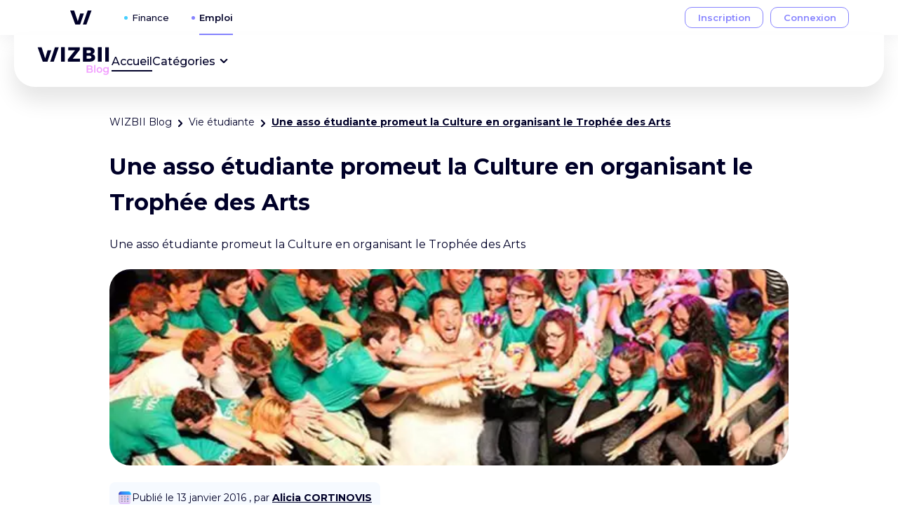

--- FILE ---
content_type: text/html
request_url: https://laruche.wizbii.com/trophee-arts-association-etudiante-culture
body_size: 11019
content:
<!doctype html>
<html lang="fr">
	<head>
		<meta charset="utf-8" />
		<link rel="icon" href="/_svelte-assets/favicon.png" />
		<meta
			name="viewport"
			content="width=device-width, height=device-height, initial-scale=1, viewport-fit=cover, minimum-scale=1.0, maximum-scale=5.0"
		/>

		<link rel="preconnect" href="https://fonts.googleapis.com" />
		<link rel="preconnect" href="https://fonts.gstatic.com" crossorigin />
		<link
			rel="preload"
			as="style"
			href="https://fonts.googleapis.com/css2?family=Montserrat:wght@300;400;500;600;700;800&display=swap"
		/>
		<link
			rel="stylesheet"
			href="https://fonts.googleapis.com/css2?family=Montserrat:wght@300;400;500;600;700;800&display=swap"
			media="print"
			onload="this.media='all'"
		/>

		<noscript>
			<link
				rel="stylesheet"
				href="https://fonts.googleapis.com/css2?family=Montserrat:wght@300;400;500;600;700;800&display=swap"
			/>
		</noscript>

		<!-- CDN -->

		<script
    src="https://storage.googleapis.com/cdn-wizbii/footer/latest/footer/footer.esm.js"
    data-stencil-namespace="footer"
    type="module"
    defer
  ></script>
  <script
    src="https://storage.googleapis.com/cdn-wizbii/footer/latest/footer/footer.js"
    data-stencil-namespace="footer"
    nomodule
    defer
  ></script><script
    src="https://storage.googleapis.com/cdn-wizbii/interservices-header/latest/interservices-header/interservices-header.esm.js"
    data-stencil-namespace="interservices-header"
    type="module"
    defer
  ></script>
  <script
    src="https://storage.googleapis.com/cdn-wizbii/interservices-header/latest/interservices-header/interservices-header.js"
    data-stencil-namespace="interservices-header"
    nomodule
    defer
  ></script>

		
		<link href="./_app/immutable/assets/0.0KvSg7pR.css" rel="stylesheet">
		<link href="./_app/immutable/assets/AsideActionButtons.DwOTKPrJ.css" rel="stylesheet">
		<link href="./_app/immutable/assets/Breadcrumb.ptvMcM1T.css" rel="stylesheet">
		<link href="./_app/immutable/assets/3.BTz3ECI7.css" rel="stylesheet"><title>Une association étudiante promeut la Culture </title><!-- HEAD_svelte-sdns1v_START --><link href="https://laruche.wizbii.com/trophee-arts-association-etudiante-culture" rel="canonical"><!-- HEAD_svelte-sdns1v_END --><!-- HEAD_svelte-10rdchg_START --> <meta name="description" content="Se surpasser, gagner en maturité, prendre des risques... Etudiante et responsable du Trophée des Arts, Stéphanie nous dit tout !"> <meta property="og:title" content="Une association étudiante promeut la Culture "> <meta property="og:description" content="Se surpasser, gagner en maturité, prendre des risques... Etudiante et responsable du Trophée des Arts, Stéphanie nous dit tout !"> <meta property="og:type" content="article"> <meta property="og:url" content="https://laruche.wizbii.com/trophee-arts-association-etudiante-culture"> <meta property="og:site_name" content="WIZBII Blog"> <meta name="twitter:card" content="summary_large_image"> <meta name="twitter:site" content="@wizbii"> <meta name="twitter:creator" content="@wizbii"> <meta property="article:published_time" content="2016-01-13T09:01:41.000Z"> <meta property="article:modified_time" content="2024-09-19T13:48:47.879Z"> <meta property="og:image" content="https://storage.googleapis.com/wizbii-files/492280e8-ee28-44dd-9418-8e373df8459e.jpeg"> <meta name="twitter:image" content="https://storage.googleapis.com/wizbii-files/492280e8-ee28-44dd-9418-8e373df8459e.jpeg"> <meta property="article:author" content="Alicia CORTINOVIS"> <link rel="author" href="/author/686">  <meta name="keywords" content="Association étudiante">   <!-- HTML_TAG_START --><script type="application/ld+json">{"@context":"https://schema.org","@type":"BlogPosting","headline":"Une asso étudiante promeut la Culture en organisant le Trophée des Arts","alternativeHeadline":"Une association étudiante promeut la Culture ","image":"https://storage.googleapis.com/wizbii-files/492280e8-ee28-44dd-9418-8e373df8459e.jpeg","editor":"Alicia CORTINOVIS","keywords":"Association étudiante","wordCount":1241,"publisher":"WIZBII","url":"https://laruche.wizbii.com/trophee-arts-association-etudiante-culture","datePublished":"2016-01-13T09:01:41.000Z","dateCreated":"2016-01-13T09:01:41.000Z","dateModified":"2024-09-19T13:48:47.879Z","description":"Une asso étudiante promeut la Culture en organisant le Trophée des Arts","articleBody":"<p><strong>Se<strong>&nbsp;surpasser</strong>, g&eacute;rer un budget cons&eacute;quent, gagner la confiance des autres,&nbsp;<strong>prendre des risques... Tels sont les enjeux d'un(e) jeune femme qui s'engage !</strong>&nbsp;&Acirc;g&eacute;e&nbsp;de 22 ans, cette &eacute;tudiante en &eacute;cole de commerce est d&eacute;j&agrave; &agrave; la t&ecirc;te de l'organisation d'un &eacute;v&eacute;nement phare de son association, le <a href=\"http://tropheedesarts.com/\" target=\"_blank\" rel=\"noopener noreferrer\">Troph&eacute;e des Arts</a>. D&eacute;couvrez cet &eacute;v&eacute;nement dont le but est de <strong>promouvoir l&rsquo;art et la culture, mais aussi&nbsp;</strong>comment&nbsp;St&eacute;phanie s'organise, quelles comp&eacute;tences cette exp&eacute;rience lui permet d'acqu&eacute;rir, les objectifs qu'elle atteint, et bien plus encore !&nbsp;</strong> <strong>Hello St&eacute;phanie, peux-tu te pr&eacute;senter et nous raconter un peu ton parcours&nbsp;?</strong></p>\n<p>Bonjour, je m&rsquo;appelle St&eacute;phanie, j&rsquo;ai 22 ans, je suis originaire de Paris et <strong>je suis &eacute;tudiante en Master 1</strong> &agrave; Toulouse Business School (parcours DSCG). Apr&egrave;s l&rsquo;obtention de mon BAC Scientifique, j&rsquo;ai fait trois ans de classe pr&eacute;paratoire ECS au Lyc&eacute;e Pasteur de Neuilly-sur-Seine pour me pr&eacute;parer aux concours d&rsquo;admission aux <a href=\"https://laruche.wizbii.com/choisir-ecole-de-commerce-criteres/\">Grandes Ecoles de Commerce</a>. Aujourd&rsquo;hui, je suis &agrave; <strong>Toulouse Business School</strong> et j&rsquo;en suis ravie&nbsp;!<strong>&nbsp;</strong></p>\n<p><strong><a href=\"https://images.wizbii.com/file/v1/ws7mnkb07yxxlol8kgl5g7lq2n5uepy6.jpeg\" rel=\"attachment wp-att-20047\"><img class=\"aligncenter wp-image-20047\" src=\"https://images.wizbii.com/file/v1/ws7mnkb07yxxlol8kgl5g7lq2n5uepy6.jpeg\" alt=\"Bureau des Arts, Troph&eacute;e des Arts, association &eacute;tudiante\" width=\"516\" height=\"386\" /></a> </strong></p>\n<p><strong>Tu es membre du Bureau des Arts, peux-tu nous en dire plus sur cette association&nbsp;? </strong> Le Bureau des Arts est l&rsquo;association artistique de TBS qui s&rsquo;occupe d&rsquo;organiser plusieurs &eacute;v&eacute;nements dans le but de <strong>promouvoir l&rsquo;art et la culture</strong> au sein de l&rsquo;&eacute;cole. Parmi ces &eacute;v&eacute;nements, il y&rsquo;a <strong>la Fashion Week</strong> (une semaine d&eacute;di&eacute;e au monde de la mode),<strong> la Com&eacute;die Musicale</strong>, <strong>la Semaine de la Musique</strong> (une semaine durant laquelle nous faisons d&eacute;couvrir divers styles musicaux aux &eacute;tudiants de TBS), <strong>la Semaine de la Culture</strong> (caf&eacute;-philo, cin&eacute;-philo, conf&eacute;rences, etc) et enfin <strong>le Troph&eacute;e des Arts</strong>, dont je suis la responsable.</p>\n<p><strong>Pourquoi et comment es-tu devenue membre de cette association ?</strong> Je suis devenue membre de cette association suite &agrave; la victoire en mars dernier de ma liste durant les campagnes de Toulouse Business School. <strong>Ce sont les &eacute;tudiants de mon &eacute;cole qui nous ont &eacute;lus</strong> Bureau des Arts pour l&rsquo;ann&eacute;e 2015-2016. J&rsquo;ai d&eacute;cid&eacute; de devenir membre de cette association, car <strong>l&rsquo;une de mes passions est l&rsquo;art graphique</strong>. Depuis mon plus jeune &acirc;ge, je dessine et j&rsquo;adore faire de nouvelles cr&eacute;ations.</p>\n<p><a href=\"https://images.wizbii.com/file/v1/7t14598w4z3bf8d7cmpw2m54j5xupesj.jpeg\" rel=\"attachment wp-att-20357\"><img class=\"aligncenter wp-image-20357\" src=\"https://images.wizbii.com/file/v1/7t14598w4z3bf8d7cmpw2m54j5xupesj.jpeg\" alt=\"Bureau des Arts, Troph&eacute;e des Arts, association &eacute;tudiante\" width=\"271\" height=\"406\" /></a></p>\n<p><strong>Quel est ton r&ocirc;le au sein de l&rsquo;association et quelles sont tes missions&nbsp;?</strong> Au sein du <a href=\"http://admissibles.tbs-education.fr/les-associations/le-bda\" target=\"_blank\" rel=\"noopener noreferrer\">Bureau des Arts</a>, je donne, une fois par semaine, <strong>des cours d&rsquo;arts graphiques</strong> aux &eacute;tudiants de Toulouse Business School. J&rsquo;essaye, &agrave; travers ces cours, de faire partager ma passion &agrave; mes &eacute;l&egrave;ves. Mais mon principal r&ocirc;le au sein de cette association reste avant tout<strong> l&rsquo;organisation du Troph&eacute;e des Arts</strong>. Mes principales missions sont les suivantes&nbsp;: le <strong>management</strong> d&rsquo;une &eacute;quipe de plus de 40 personnes, la <strong>logistique</strong> (organisation des plannings, etc), le<strong> d&eacute;marchage</strong> aupr&egrave;s de nouveaux partenaires, la<strong> budg&eacute;tisation</strong> de cet &eacute;v&eacute;nement (un budget de plus de 100&nbsp;000 euros) et enfin, la <strong>communication</strong>.</p>\n<p><strong>Qu&rsquo;est-ce que cela t&rsquo;apporte en termes de comp&eacute;tences ?</strong> L&rsquo;organisation de cet &eacute;v&eacute;nement me permet d&rsquo;avoir <strong>une vision globale de l&rsquo;organisation d&rsquo;un &eacute;v&eacute;nement</strong> et de toucher &agrave; tous les domaines pr&eacute;sents au sein d&rsquo;une entreprise (c&rsquo;est-&agrave;-dire communication, d&eacute;marchage, logistique, comptabilit&eacute;, management, <a href=\"https://laruche.wizbii.com/limportance-partenariats-evenementiels/\">&eacute;v&eacute;nementiel</a>, etc). C&rsquo;est tr&egrave;s <strong>formateur</strong> et je me rends compte, jour apr&egrave;s jour, que j&rsquo;ai beaucoup de chance d&rsquo;&ecirc;tre &agrave; la t&ecirc;te d&rsquo;un tel projet et de vivre une telle exp&eacute;rience.</p>\n<p><strong>Quels sont les objectifs personnels et professionnels que tu poursuis &agrave; travers cette exp&eacute;rience ?</strong> Mes objectifs &agrave; travers cette exp&eacute;rience sont d&rsquo;<strong>organiser un bel &eacute;v&eacute;nement</strong> pour les 10 ans du Troph&eacute;e des Arts, de contribuer au rayonnement de ce beau projet mais &eacute;galement de mon &eacute;cole. Il s&rsquo;agit pour moi de <strong>me surpasser</strong>, de g&eacute;rer un budget de plus de 100&nbsp;000 euros, de montrer aux autres qu&rsquo;ils peuvent avoir confiance en moi, de <strong>prendre des risques</strong> en proposant de nouvelles choses aux &eacute;coles participantes. <a href=\"https://images.wizbii.com/file/v1/assm4o9xu8sgh4pqcrmgyspmfsnv7aj4.jpeg\" rel=\"attachment wp-att-20049\"><img class=\"aligncenter wp-image-20049\" src=\"https://images.wizbii.com/file/v1/assm4o9xu8sgh4pqcrmgyspmfsnv7aj4.jpeg\" alt=\"Bureau des Arts, Troph&eacute;e des Arts, association &eacute;tudiante\" width=\"620\" height=\"413\" /></a></p>\n<p><strong>Comment t&rsquo;organises-tu entre cette action associative et tes &eacute;tudes ?</strong> C&rsquo;est tout simple&nbsp;: j&rsquo;essaye de m&rsquo;organiser le mieux possible en respectant <strong>les emplois du temps que je me suis pr&eacute;par&eacute;e au pr&eacute;alable</strong>. J&rsquo;essaye d&rsquo;&ecirc;tre la plus attentive, d&rsquo;&ecirc;tre efficace en cours afin de pouvoir travailler sur mon projet pendant mon temps libre. Tout est <strong>une question d&rsquo;organisation</strong>&nbsp;! <strong>Comme chaque ann&eacute;e depuis 10 ans, ton asso organise le Troph&eacute;e des Arts, en quoi cet &eacute;v&eacute;nement consiste-t-il&nbsp;?</strong></p>\n<p>Le Troph&eacute;e des Arts est <strong>une comp&eacute;tition artistique inter-&eacute;coles de commerce</strong> se d&eacute;roulant du 8 au 11 avril &agrave; Barcelone et dans ses alentours. Pour le moment, 11 grandes &eacute;coles de commerce seront au rendez-vous&nbsp;&agrave; l&rsquo;instar d&rsquo;HEC, l&rsquo;ESCP, NEOMA (Reims-Rouen), GEM Grenoble, KEDGE (Bordeaux-Marseille), ESC Dijon, l&rsquo;EM Strasbourg et l&rsquo;ICN Nancy (soit pr&egrave;s de 650 &eacute;tudiants). Pendant cet &eacute;v&eacute;nement, <strong>les &eacute;coles participantes s&rsquo;affrontent dans huit disciplines artistiques</strong>&nbsp;: musique, th&eacute;&acirc;tre classique, danse, th&eacute;&acirc;tre d&rsquo;improvisation, danse, arts graphiques, court-m&eacute;trage, musique classique et pour finir &eacute;preuve libre. Cette ann&eacute;e, nous c&eacute;l&eacute;brerons <strong>le 10<sup>&egrave;me</sup> anniversaire du TDA</strong>&nbsp;: 10 ans d&eacute;j&agrave; que cet &eacute;v&eacute;nement r&eacute;unit les cadres cr&eacute;atifs de demain <strong>dans un esprit d&rsquo;&eacute;quipe, de partage, de convivialit&eacute; et de rencontre</strong>. Je vous invite &agrave; consulter notre site&nbsp;o&ugrave; vous trouverez davantage d&rsquo;informations concernant <strong>le d&eacute;roulement des &eacute;preuves, les diff&eacute;rentes r&egrave;gles, etc</strong>.</p>\n<p><strong>&nbsp;<a href=\"https://images.wizbii.com/file/v1/its8r5dvk32vt5e9apfqavt3g9jo0hr2.jpeg\" rel=\"attachment wp-att-20048\"><img class=\"aligncenter wp-image-20048\" src=\"https://images.wizbii.com/file/v1/its8r5dvk32vt5e9apfqavt3g9jo0hr2.jpeg\" alt=\"Bureau des Arts, Troph&eacute;e des Arts, association &eacute;tudiante\" width=\"620\" height=\"413\" /></a> </strong></p>\n<p><strong>En quoi la participation &agrave; cette comp&eacute;tition peut-elle aider les &eacute;tudiants&nbsp;?</strong> La participation des &eacute;tudiants &agrave; cette comp&eacute;tition leur permet, dans un premier temps, <strong>de d&eacute;couvrir les diff&eacute;rents domaines artistiques, de se surpasser, de se donner &agrave; 100%</strong>, car l&rsquo;objectif de cet &eacute;v&eacute;nement est avant tout de remporter un maximum d&rsquo;&eacute;preuves afin d&rsquo;&ecirc;tre d&eacute;sign&eacute; l&rsquo;heureux gagnant de la 10<sup>&egrave;me</sup> &eacute;dition du Troph&eacute;e des Arts. D&rsquo;autre part, leur participation au TDA leur permet de<strong> faire de belles rencontres</strong> avec d&rsquo;autres &eacute;tudiants en Ecole de Commerce, de <strong>d&eacute;velopper leur propre r&eacute;seau</strong> dans toute la France, mais surtout de <strong>partager une passion commune</strong> &agrave; travers cette comp&eacute;tition. Pour finir, le Troph&eacute;e des Arts, c&rsquo;est aussi un autre pays, une autre ville, une autre culture : l&rsquo;Espagne, Barcelone et ses alentours. Pendant quatre jours, les &eacute;tudiants auront la possibilit&eacute; de <strong>d&eacute;couvrir de nouvelles choses</strong> et de se produire en Espagne devant un public cons&eacute;quent.</p>\n<p><strong>Comment les lecteurs int&eacute;ress&eacute;s par cet &eacute;v&eacute;nement peuvent-ils participer ?</strong> Bien &eacute;videmment&nbsp;! S&rsquo;il s&rsquo;agit des<strong> &eacute;tudiants en &eacute;cole de commerce</strong>, ils ont jusqu&rsquo;au 3 f&eacute;vrier pour s&rsquo;inscrire &agrave; cette comp&eacute;tition et repr&eacute;senter ainsi les couleurs de leur &eacute;cole. Quant aux <strong>professionnels</strong>, ils peuvent participer et contribuer au rayonnement de cet &eacute;v&eacute;nement via un <strong>soutien financier, mat&eacute;riel</strong> (goodies par exemple) ou encore en nous cr&eacute;ant de la <strong>visibilit&eacute;</strong> sur les r&eacute;seaux sociaux ou sur leurs pages internet. <a href=\"https://images.wizbii.com/file/v1/m8t646gf2j4lzc8h8no1ffnxbp7sdrcq.jpeg\" rel=\"attachment wp-att-20370\"><img class=\"aligncenter wp-image-20370\" src=\"https://images.wizbii.com/file/v1/m8t646gf2j4lzc8h8no1ffnxbp7sdrcq.jpeg\" alt=\"Bureau des Arts, Troph&eacute;e des Arts, association &eacute;tudiante\" width=\"620\" height=\"413\" /></a></p>\n<p><strong>Pour finir, que penses-tu de l&rsquo;engagement associatif des &eacute;tudiants&nbsp;?</strong> L&rsquo;engagement associatif des &eacute;tudiants est, selon moi, <strong>tr&egrave;s important et formateur</strong>&nbsp;: en effet, on est amen&eacute; &agrave; <strong>travailler en &eacute;quipe</strong>, &agrave; d&eacute;couvrir des domaines diff&eacute;rents mais surtout de partager une passion commune avec les autres membres de l&rsquo;association. Moi, au sein du Bureau des Arts, j&rsquo;organise des projets avec 40 passionn&eacute;s d&rsquo;art et &ccedil;a&hellip; c&rsquo;est g&eacute;nial&nbsp;!</p>\n<p><strong>Merci St&eacute;phanie pour ce t&eacute;moignage ! <strong>Si cet article</strong>&nbsp;vous a motiv&eacute;s&nbsp;&agrave; prendre des&nbsp;responsabilit&eacute;s&nbsp;dans <a href=\"https://laruche.wizbii.com/association-etudiante-altigliss/\">le monde associatif </a>en tant qu'&eacute;tudiants, n'h&eacute;sitez plus, cela&nbsp;ne vous apportera que du positif ! Vous souhaitez en savoir plus sur le Troph&eacute;e des Arts ? Rendez-vous sur <a href=\"http://tropheedesarts.com/\" target=\"_blank\" rel=\"noopener noreferrer\">le site de&nbsp;l&rsquo;&eacute;v&eacute;nement&nbsp;</a>&nbsp;!</strong></p>","author":{"@type":"Person","name":"Alicia CORTINOVIS","url":"https://laruche.wizbii.com/author/686"}}</script><!-- HTML_TAG_END --><!-- HEAD_svelte-10rdchg_END -->
	</head>
	<body data-sveltekit-preload-data="hover" style="margin: 0">
		<div style="display: contents">     <wiz-header apidomain="wizbii.com" app="blog" cookiekey="wizbii_tokens" current="emploi"></wiz-header>   <nav class="nav svelte-1f9v49q" style="--width: 77.5rem; --padding: 0 1.875rem; margin-top: 3.125rem"><ul class="nav__list svelte-1f9v49q" role="menubar"><li role="menuitem" class="svelte-1f9v49q"><a href="https://laruche.wizbii.com/" sveltekit:prefetch data-sveltekit-reload title="Aller à l'accueil" alt="Aller à l'accueil" aria-label="Aller à l'accueil" class="svelte-1f9v49q"><span class="only-mobile svelte-1f9v49q"><svg xmlns="http://www.w3.org/2000/svg" width="126" height="34" viewBox="0 0 107 42" stroke="none" fill="currentcolor" slot="mobile-nav-logo"><!-- HTML_TAG_START -->
<rect x="0.161377" y="0.560059" width="106.556" height="40.3636" fill="none"/>
<path d="M77.9631 17.4738H73.4394V13.2381H77.9587C79.5859 13.2381 80.5192 13.9446 80.5192 15.356C80.5192 16.6789 79.6662 17.4738 77.9587 17.4738H77.9631ZM73.4394 4.94057H77.5336C78.9856 4.94057 79.9218 5.73553 79.9218 6.96079C79.9218 8.37524 78.9841 9.07866 77.5336 9.07866H73.4394V4.94057ZM81.8998 10.5892C84.0309 9.96975 85.3981 8.20587 85.3981 6.00103C85.3981 2.63502 82.4987 0.530884 77.8056 0.530884H67.978V21.9751H78.1311C82.9921 21.9751 86.1485 19.6787 86.1485 15.9724C86.1485 13.3235 84.5213 11.2057 81.882 10.5862" fill="#000028"/>
<path d="M18.9263 21.9751H24.2183L31.7245 0.530884H26.0075L18.9263 21.9751Z" fill="#000028"/>
<path d="M15.006 5.03212L11.423 17.2083L6.04781 0.530884H0.161377L7.75237 21.9751H14.8336L20.463 5.03212H15.006Z" fill="#000028"/>
<path d="M63.2895 4.15018V0.530884H45.8025V5.03212H56.0373L45.4578 18.2688V21.9751H63.3742V17.4738H52.6267L63.2895 4.15018Z" fill="#000028"/>
<path d="M40.5965 0.530884H35.1946V21.9751H40.5965V0.530884Z" fill="#000028"/>
<path d="M95.8766 0.530884H90.4746V21.9751H95.8766V0.530884Z" fill="#000028"/>
<path d="M106.681 0.530884H101.279V21.9751H106.681V0.530884Z" fill="#000028"/>
<path d="M95.8766 0.530884H90.4746V21.9751H95.8766V0.530884Z" fill="#000028"/>
<path d="M40.5965 0.530884H35.1946V21.9751H40.5965V0.530884Z" fill="#000028"/>
<path d="M80.9195 32.9325C81.4964 33.1311 81.9538 33.4657 82.292 33.9361C82.6301 34.396 82.7992 34.9709 82.7992 35.6609C82.7992 36.6121 82.4511 37.3491 81.7549 37.8717C81.0588 38.3839 80.0443 38.6401 78.7117 38.6401H73.5203V27.6641H78.4133C79.6465 27.6641 80.5963 27.9202 81.2626 28.4324C81.929 28.9341 82.2621 29.6293 82.2621 30.5178C82.2621 31.0614 82.1428 31.5422 81.9041 31.9604C81.6654 32.3785 81.3372 32.7026 80.9195 32.9325ZM75.4596 29.2634V32.2897H78.2045C78.8808 32.2897 79.3979 32.1642 79.7559 31.9133C80.1239 31.652 80.3079 31.2757 80.3079 30.7844C80.3079 30.2826 80.1239 29.9063 79.7559 29.6554C79.3979 29.3941 78.8808 29.2634 78.2045 29.2634H75.4596ZM78.5923 37.0407C80.0941 37.0407 80.8449 36.5128 80.8449 35.457C80.8449 34.4012 80.0941 33.8733 78.5923 33.8733H75.4596V37.0407H78.5923Z" fill="#F29FFF"/>
<path d="M84.6899 27.0055H86.5546V38.6401H84.6899V27.0055Z" fill="#F29FFF"/>
<path d="M92.5824 38.7498C91.7768 38.7498 91.0508 38.5669 90.4044 38.201C89.7579 37.8351 89.2507 37.3282 88.8828 36.6801C88.5247 36.0215 88.3457 35.2793 88.3457 34.4535C88.3457 33.6277 88.5247 32.8907 88.8828 32.2426C89.2507 31.5945 89.7579 31.0875 90.4044 30.7217C91.0508 30.3558 91.7768 30.1729 92.5824 30.1729C93.3979 30.1729 94.1289 30.3558 94.7753 30.7217C95.4218 31.0875 95.924 31.5945 96.282 32.2426C96.65 32.8907 96.834 33.6277 96.834 34.4535C96.834 35.2793 96.65 36.0215 96.282 36.6801C95.924 37.3282 95.4218 37.8351 94.7753 38.201C94.1289 38.5669 93.3979 38.7498 92.5824 38.7498ZM92.5824 37.0721C93.2686 37.0721 93.8355 36.8316 94.283 36.3508C94.7306 35.8699 94.9543 35.2375 94.9543 34.4535C94.9543 33.6695 94.7306 33.0371 94.283 32.5562C93.8355 32.0754 93.2686 31.8349 92.5824 31.8349C91.8962 31.8349 91.3293 32.0754 90.8818 32.5562C90.4442 33.0371 90.2254 33.6695 90.2254 34.4535C90.2254 35.2375 90.4442 35.8699 90.8818 36.3508C91.3293 36.8316 91.8962 37.0721 92.5824 37.0721Z" fill="#F29FFF"/>
<path d="M106.524 30.2669V37.37C106.524 40.3178 105.091 41.7917 102.227 41.7917C101.461 41.7917 100.735 41.6872 100.049 41.4781C99.363 41.2795 98.7961 40.9868 98.3486 40.6001L99.184 39.1261C99.5321 39.4293 99.9697 39.6697 100.497 39.8474C101.034 40.0356 101.576 40.1297 102.123 40.1297C102.998 40.1297 103.639 39.9206 104.047 39.5025C104.455 39.0843 104.659 38.4467 104.659 37.5895V37.1505C104.341 37.5163 103.953 37.7933 103.495 37.9815C103.038 38.1697 102.536 38.2637 101.989 38.2637C101.233 38.2637 100.547 38.0965 99.9299 37.762C99.3232 37.417 98.8409 36.9362 98.4829 36.3194C98.1348 35.7027 97.9607 34.9971 97.9607 34.2026C97.9607 33.4082 98.1348 32.7078 98.4829 32.1015C98.8409 31.4847 99.3232 31.0091 99.9299 30.6746C100.547 30.3401 101.233 30.1729 101.989 30.1729C102.565 30.1729 103.088 30.2722 103.555 30.4708C104.032 30.6694 104.43 30.9725 104.748 31.3802V30.2669H106.524ZM102.272 36.6017C102.978 36.6017 103.555 36.3821 104.002 35.9431C104.46 35.4936 104.689 34.9134 104.689 34.2026C104.689 33.5022 104.46 32.9325 104.002 32.4935C103.555 32.0545 102.978 31.8349 102.272 31.8349C101.556 31.8349 100.969 32.0545 100.512 32.4935C100.064 32.9325 99.8404 33.5022 99.8404 34.2026C99.8404 34.9134 100.064 35.4936 100.512 35.9431C100.969 36.3821 101.556 36.6017 102.272 36.6017Z" fill="#F29FFF"/>

<!-- HTML_TAG_END --></svg></span> <span class="only-desktop svelte-1f9v49q"><svg xmlns="http://www.w3.org/2000/svg" width="109" height="40" viewBox="0 0 107 42" stroke="none" fill="currentcolor" slot="nav-logo"><!-- HTML_TAG_START -->
<rect x="0.161377" y="0.560059" width="106.556" height="40.3636" fill="none"/>
<path d="M77.9631 17.4738H73.4394V13.2381H77.9587C79.5859 13.2381 80.5192 13.9446 80.5192 15.356C80.5192 16.6789 79.6662 17.4738 77.9587 17.4738H77.9631ZM73.4394 4.94057H77.5336C78.9856 4.94057 79.9218 5.73553 79.9218 6.96079C79.9218 8.37524 78.9841 9.07866 77.5336 9.07866H73.4394V4.94057ZM81.8998 10.5892C84.0309 9.96975 85.3981 8.20587 85.3981 6.00103C85.3981 2.63502 82.4987 0.530884 77.8056 0.530884H67.978V21.9751H78.1311C82.9921 21.9751 86.1485 19.6787 86.1485 15.9724C86.1485 13.3235 84.5213 11.2057 81.882 10.5862" fill="#000028"/>
<path d="M18.9263 21.9751H24.2183L31.7245 0.530884H26.0075L18.9263 21.9751Z" fill="#000028"/>
<path d="M15.006 5.03212L11.423 17.2083L6.04781 0.530884H0.161377L7.75237 21.9751H14.8336L20.463 5.03212H15.006Z" fill="#000028"/>
<path d="M63.2895 4.15018V0.530884H45.8025V5.03212H56.0373L45.4578 18.2688V21.9751H63.3742V17.4738H52.6267L63.2895 4.15018Z" fill="#000028"/>
<path d="M40.5965 0.530884H35.1946V21.9751H40.5965V0.530884Z" fill="#000028"/>
<path d="M95.8766 0.530884H90.4746V21.9751H95.8766V0.530884Z" fill="#000028"/>
<path d="M106.681 0.530884H101.279V21.9751H106.681V0.530884Z" fill="#000028"/>
<path d="M95.8766 0.530884H90.4746V21.9751H95.8766V0.530884Z" fill="#000028"/>
<path d="M40.5965 0.530884H35.1946V21.9751H40.5965V0.530884Z" fill="#000028"/>
<path d="M80.9195 32.9325C81.4964 33.1311 81.9538 33.4657 82.292 33.9361C82.6301 34.396 82.7992 34.9709 82.7992 35.6609C82.7992 36.6121 82.4511 37.3491 81.7549 37.8717C81.0588 38.3839 80.0443 38.6401 78.7117 38.6401H73.5203V27.6641H78.4133C79.6465 27.6641 80.5963 27.9202 81.2626 28.4324C81.929 28.9341 82.2621 29.6293 82.2621 30.5178C82.2621 31.0614 82.1428 31.5422 81.9041 31.9604C81.6654 32.3785 81.3372 32.7026 80.9195 32.9325ZM75.4596 29.2634V32.2897H78.2045C78.8808 32.2897 79.3979 32.1642 79.7559 31.9133C80.1239 31.652 80.3079 31.2757 80.3079 30.7844C80.3079 30.2826 80.1239 29.9063 79.7559 29.6554C79.3979 29.3941 78.8808 29.2634 78.2045 29.2634H75.4596ZM78.5923 37.0407C80.0941 37.0407 80.8449 36.5128 80.8449 35.457C80.8449 34.4012 80.0941 33.8733 78.5923 33.8733H75.4596V37.0407H78.5923Z" fill="#F29FFF"/>
<path d="M84.6899 27.0055H86.5546V38.6401H84.6899V27.0055Z" fill="#F29FFF"/>
<path d="M92.5824 38.7498C91.7768 38.7498 91.0508 38.5669 90.4044 38.201C89.7579 37.8351 89.2507 37.3282 88.8828 36.6801C88.5247 36.0215 88.3457 35.2793 88.3457 34.4535C88.3457 33.6277 88.5247 32.8907 88.8828 32.2426C89.2507 31.5945 89.7579 31.0875 90.4044 30.7217C91.0508 30.3558 91.7768 30.1729 92.5824 30.1729C93.3979 30.1729 94.1289 30.3558 94.7753 30.7217C95.4218 31.0875 95.924 31.5945 96.282 32.2426C96.65 32.8907 96.834 33.6277 96.834 34.4535C96.834 35.2793 96.65 36.0215 96.282 36.6801C95.924 37.3282 95.4218 37.8351 94.7753 38.201C94.1289 38.5669 93.3979 38.7498 92.5824 38.7498ZM92.5824 37.0721C93.2686 37.0721 93.8355 36.8316 94.283 36.3508C94.7306 35.8699 94.9543 35.2375 94.9543 34.4535C94.9543 33.6695 94.7306 33.0371 94.283 32.5562C93.8355 32.0754 93.2686 31.8349 92.5824 31.8349C91.8962 31.8349 91.3293 32.0754 90.8818 32.5562C90.4442 33.0371 90.2254 33.6695 90.2254 34.4535C90.2254 35.2375 90.4442 35.8699 90.8818 36.3508C91.3293 36.8316 91.8962 37.0721 92.5824 37.0721Z" fill="#F29FFF"/>
<path d="M106.524 30.2669V37.37C106.524 40.3178 105.091 41.7917 102.227 41.7917C101.461 41.7917 100.735 41.6872 100.049 41.4781C99.363 41.2795 98.7961 40.9868 98.3486 40.6001L99.184 39.1261C99.5321 39.4293 99.9697 39.6697 100.497 39.8474C101.034 40.0356 101.576 40.1297 102.123 40.1297C102.998 40.1297 103.639 39.9206 104.047 39.5025C104.455 39.0843 104.659 38.4467 104.659 37.5895V37.1505C104.341 37.5163 103.953 37.7933 103.495 37.9815C103.038 38.1697 102.536 38.2637 101.989 38.2637C101.233 38.2637 100.547 38.0965 99.9299 37.762C99.3232 37.417 98.8409 36.9362 98.4829 36.3194C98.1348 35.7027 97.9607 34.9971 97.9607 34.2026C97.9607 33.4082 98.1348 32.7078 98.4829 32.1015C98.8409 31.4847 99.3232 31.0091 99.9299 30.6746C100.547 30.3401 101.233 30.1729 101.989 30.1729C102.565 30.1729 103.088 30.2722 103.555 30.4708C104.032 30.6694 104.43 30.9725 104.748 31.3802V30.2669H106.524ZM102.272 36.6017C102.978 36.6017 103.555 36.3821 104.002 35.9431C104.46 35.4936 104.689 34.9134 104.689 34.2026C104.689 33.5022 104.46 32.9325 104.002 32.4935C103.555 32.0545 102.978 31.8349 102.272 31.8349C101.556 31.8349 100.969 32.0545 100.512 32.4935C100.064 32.9325 99.8404 33.5022 99.8404 34.2026C99.8404 34.9134 100.064 35.4936 100.512 35.9431C100.969 36.3821 101.556 36.6017 102.272 36.6017Z" fill="#F29FFF"/>

<!-- HTML_TAG_END --></svg></span></a></li> <li class="nav__list__links only-desktop svelte-1f9v49q" role="menuitem"><ul class="nav__list__links__list svelte-1f9v49q"><li class="link svelte-1f9v49q"><a class="nav__list__links__list__link svelte-1f9v49q nav__list__links__list__link--selected" href="https://laruche.wizbii.com/" data-sveltekit-reload>Accueil</a>  </li><li class="link svelte-1f9v49q"> <button class="wzb-btn-clean svelte-1f9v49q" tabindex="0" aria-haspopup="true">Catégories <span class="link__icon svelte-1f9v49q"><svg xmlns="http://www.w3.org/2000/svg" width="24" height="24" viewBox="0 0 24 24" stroke="none" fill="currentcolor"><!-- HTML_TAG_START -->
<path d="M16.9997 9.1697C16.8123 8.98345 16.5589 8.87891 16.2947 8.87891C16.0305 8.87891 15.7771 8.98345 15.5897 9.1697L11.9997 12.7097L8.4597 9.1697C8.27234 8.98345 8.01889 8.87891 7.7547 8.87891C7.49052 8.87891 7.23707 8.98345 7.0497 9.1697C6.95598 9.26266 6.88158 9.37326 6.83081 9.49512C6.78004 9.61698 6.75391 9.74769 6.75391 9.8797C6.75391 10.0117 6.78004 10.1424 6.83081 10.2643C6.88158 10.3861 6.95598 10.4967 7.0497 10.5897L11.2897 14.8297C11.3827 14.9234 11.4933 14.9978 11.6151 15.0486C11.737 15.0994 11.8677 15.1255 11.9997 15.1255C12.1317 15.1255 12.2624 15.0994 12.3843 15.0486C12.5061 14.9978 12.6167 14.9234 12.7097 14.8297L16.9997 10.5897C17.0934 10.4967 17.1678 10.3861 17.2186 10.2643C17.2694 10.1424 17.2955 10.0117 17.2955 9.8797C17.2955 9.74769 17.2694 9.61698 17.2186 9.49512C17.1678 9.37326 17.0934 9.26266 16.9997 9.1697Z" fill="currentcolor"/>

<!-- HTML_TAG_END --></svg> </span></button> <ul class="sub-menu svelte-1f9v49q"><li class="sub-menu__item svelte-1f9v49q"><a data-sveltekit-reload href="https://laruche.wizbii.com/category/emploi-des-jeunes" class="svelte-1f9v49q">Emploi des Jeunes</a> </li><li class="sub-menu__item svelte-1f9v49q"><a data-sveltekit-reload href="https://laruche.wizbii.com/category/vie-etudiante" class="svelte-1f9v49q">Vie étudiante</a> </li><li class="sub-menu__item svelte-1f9v49q"><a data-sveltekit-reload href="https://laruche.wizbii.com/category/entrepreneuriat" class="svelte-1f9v49q">Entrepreneuriat</a> </li> </ul> </li> </ul></li> <li class="only-mobile svelte-1f9v49q" role="menuitem"></li>  <li class="only-mobile svelte-1f9v49q" role="menuitem"><button title="Ouvrir le menu" class="wzb-btn-clean nav__menu svelte-1f9v49q"> <svg xmlns="http://www.w3.org/2000/svg" width="24" height="24" viewBox="0 0 24 24" stroke="none" fill="currentcolor"><!-- HTML_TAG_START -->
  <rect width="20" height="2" x="2" y="5" fill="currentcolor" rx="1"/>
  <rect width="20" height="2" x="2" y="11" fill="currentcolor" rx="1"/>
  <rect width="10" height="2" x="2" y="17" fill="currentcolor" rx="1"/>

<!-- HTML_TAG_END --></svg>  Menu</button></li></ul></nav> <span class="only-mobile svelte-1f9v49q"></span> <main class="main svelte-dobqzc">  <section class="breadcrumb svelte-7bqn3l">   <nav aria-label="Breadcrumb" class="tw-text-nowrap tw-w-full"><ol class="no-scrollbar tw-inline-block md:tw-flex tw-gap-2 tw-pr-4 md:tw-pr-0 tw-w-full tw-overflow-x-scroll svelte-16ueb9n"><li class="tw-inline-flex md:tw-flex tw-gap-2"><a class="btn-clean tw-text-sm svelte-16ueb9n" href="/">WIZBII Blog </a>  <span class="tw-inline-block -tw-rotate-90"><svg xmlns="http://www.w3.org/2000/svg" width="24" height="24" viewBox="0 0 24 24" stroke="none" fill="currentcolor"><!-- HTML_TAG_START -->
<path d="M16.9997 9.1697C16.8123 8.98345 16.5589 8.87891 16.2947 8.87891C16.0305 8.87891 15.7771 8.98345 15.5897 9.1697L11.9997 12.7097L8.4597 9.1697C8.27234 8.98345 8.01889 8.87891 7.7547 8.87891C7.49052 8.87891 7.23707 8.98345 7.0497 9.1697C6.95598 9.26266 6.88158 9.37326 6.83081 9.49512C6.78004 9.61698 6.75391 9.74769 6.75391 9.8797C6.75391 10.0117 6.78004 10.1424 6.83081 10.2643C6.88158 10.3861 6.95598 10.4967 7.0497 10.5897L11.2897 14.8297C11.3827 14.9234 11.4933 14.9978 11.6151 15.0486C11.737 15.0994 11.8677 15.1255 11.9997 15.1255C12.1317 15.1255 12.2624 15.0994 12.3843 15.0486C12.5061 14.9978 12.6167 14.9234 12.7097 14.8297L16.9997 10.5897C17.0934 10.4967 17.1678 10.3861 17.2186 10.2643C17.2694 10.1424 17.2955 10.0117 17.2955 9.8797C17.2955 9.74769 17.2694 9.61698 17.2186 9.49512C17.1678 9.37326 17.0934 9.26266 16.9997 9.1697Z" fill="currentcolor"/>

<!-- HTML_TAG_END --></svg> </span> </li><li class="tw-inline-flex md:tw-flex tw-gap-2"><a class="btn-clean tw-text-sm svelte-16ueb9n" href="/category/vie-etudiante">Vie étudiante </a>  <span class="tw-inline-block -tw-rotate-90"><svg xmlns="http://www.w3.org/2000/svg" width="24" height="24" viewBox="0 0 24 24" stroke="none" fill="currentcolor"><!-- HTML_TAG_START -->
<path d="M16.9997 9.1697C16.8123 8.98345 16.5589 8.87891 16.2947 8.87891C16.0305 8.87891 15.7771 8.98345 15.5897 9.1697L11.9997 12.7097L8.4597 9.1697C8.27234 8.98345 8.01889 8.87891 7.7547 8.87891C7.49052 8.87891 7.23707 8.98345 7.0497 9.1697C6.95598 9.26266 6.88158 9.37326 6.83081 9.49512C6.78004 9.61698 6.75391 9.74769 6.75391 9.8797C6.75391 10.0117 6.78004 10.1424 6.83081 10.2643C6.88158 10.3861 6.95598 10.4967 7.0497 10.5897L11.2897 14.8297C11.3827 14.9234 11.4933 14.9978 11.6151 15.0486C11.737 15.0994 11.8677 15.1255 11.9997 15.1255C12.1317 15.1255 12.2624 15.0994 12.3843 15.0486C12.5061 14.9978 12.6167 14.9234 12.7097 14.8297L16.9997 10.5897C17.0934 10.4967 17.1678 10.3861 17.2186 10.2643C17.2694 10.1424 17.2955 10.0117 17.2955 9.8797C17.2955 9.74769 17.2694 9.61698 17.2186 9.49512C17.1678 9.37326 17.0934 9.26266 16.9997 9.1697Z" fill="currentcolor"/>

<!-- HTML_TAG_END --></svg> </span> </li><li class="tw-inline-flex md:tw-flex tw-gap-2"> <span class="tw-font-bold tw-text-sm tw-underline breadcrumb__item__link-current" aria-current="page">Une asso étudiante promeut la Culture en organisant le Trophée des Arts </span>  </li></ol></nav></section> <section class="article svelte-7bqn3l"><article class="cms-v3-article"><h1 class="cms-v3-article__title svelte-1ue8sc7">Une asso étudiante promeut la Culture en organisant le Trophée des Arts</h1> <p class="cms-v3-article__abstract tw-mb-6 md:tw-mb-8 svelte-1ue8sc7"><!-- HTML_TAG_START -->Une asso étudiante promeut la Culture en organisant le Trophée des Arts<!-- HTML_TAG_END --></p> <picture class="article__image"><source srcset="https://imaginary.wizbii.com/resize?nocrop=true&amp;type=auto&amp;url=https%3A%2F%2Fstorage.googleapis.com%2Fwizbii-files%2F492280e8-ee28-44dd-9418-8e373df8459e.jpeg&amp;width=351 1x, https://imaginary.wizbii.com/resize?nocrop=true&amp;type=auto&amp;url=https%3A%2F%2Fstorage.googleapis.com%2Fwizbii-files%2F492280e8-ee28-44dd-9418-8e373df8459e.jpeg&amp;width=702 2x, https://imaginary.wizbii.com/resize?nocrop=true&amp;type=auto&amp;url=https%3A%2F%2Fstorage.googleapis.com%2Fwizbii-files%2F492280e8-ee28-44dd-9418-8e373df8459e.jpeg&amp;width=1053 3x, https://imaginary.wizbii.com/resize?nocrop=true&amp;type=auto&amp;url=https%3A%2F%2Fstorage.googleapis.com%2Fwizbii-files%2F492280e8-ee28-44dd-9418-8e373df8459e.jpeg&amp;width=1404 4x" media="(min-width: 600px) and (max-width: 839.98px) and (orientation: portrait), (min-width: 960px) and (max-width: 1279.98px) and (orientation: landscape), (max-width: 599.98px) and (orientation: portrait), (max-width: 959.98px) and (orientation: landscape)"> <source srcset="https://imaginary.wizbii.com/resize?nocrop=true&amp;type=auto&amp;url=https%3A%2F%2Fstorage.googleapis.com%2Fwizbii-files%2F492280e8-ee28-44dd-9418-8e373df8459e.jpeg&amp;width=772 1x, https://imaginary.wizbii.com/resize?nocrop=true&amp;type=auto&amp;url=https%3A%2F%2Fstorage.googleapis.com%2Fwizbii-files%2F492280e8-ee28-44dd-9418-8e373df8459e.jpeg&amp;width=1544 2x, https://imaginary.wizbii.com/resize?nocrop=true&amp;type=auto&amp;url=https%3A%2F%2Fstorage.googleapis.com%2Fwizbii-files%2F492280e8-ee28-44dd-9418-8e373df8459e.jpeg&amp;width=2316 3x, https://imaginary.wizbii.com/resize?nocrop=true&amp;type=auto&amp;url=https%3A%2F%2Fstorage.googleapis.com%2Fwizbii-files%2F492280e8-ee28-44dd-9418-8e373df8459e.jpeg&amp;width=3088 4x" media="(min-width: 840px) and (orientation: portrait), (min-width: 1280px) and (orientation: landscape)"> <img class="cms-v3-article__image" src="https://imaginary.wizbii.com/resize?nocrop=true&amp;type=auto&amp;url=https%3A%2F%2Fstorage.googleapis.com%2Fwizbii-files%2F492280e8-ee28-44dd-9418-8e373df8459e.jpeg&amp;width=351" alt="492280e8-ee28-44dd-9418-8e373df8459e.jpeg" loading="lazy"></picture> <div class="tw-p-3 tw-rounded-[8px] tw-bg-grey-7 tw-flex tw-flex-col md:tw-flex-row tw-gap-2.5 md:tw-gap-6 tw-mb-6 mb:tw-mb-10 tw-bg md:tw-w-fit"><p class="tw-flex tw-items-center tw-gap-2 tw-text-xs md:tw-text-sm svelte-ph3s40"><img loading="lazy" class="tw-w-5 tw-h-5" src="https://storage.googleapis.com/wizbii-images/money/app/3d-emojis/calendar.png" alt=""> <span class="tw-inline-block">Publié le 13 janvier 2016 , par <a href="/author/686" class="tw-font-bold !tw-underline svelte-ph3s40">Alicia CORTINOVIS</a></span></p> </div> <section class="cms-v3-article__content"> <section><!-- HTML_TAG_START --><!-- HTML_TAG_END --></section>  <div><!-- HTML_TAG_START --><p><strong>Se<strong>&nbsp;surpasser</strong>, g&eacute;rer un budget cons&eacute;quent, gagner la confiance des autres,&nbsp;<strong>prendre des risques... Tels sont les enjeux d'un(e) jeune femme qui s'engage !</strong>&nbsp;&Acirc;g&eacute;e&nbsp;de 22 ans, cette &eacute;tudiante en &eacute;cole de commerce est d&eacute;j&agrave; &agrave; la t&ecirc;te de l'organisation d'un &eacute;v&eacute;nement phare de son association, le <a href="http://tropheedesarts.com/" target="_blank" rel="noopener noreferrer">Troph&eacute;e des Arts</a>. D&eacute;couvrez cet &eacute;v&eacute;nement dont le but est de <strong>promouvoir l&rsquo;art et la culture, mais aussi&nbsp;</strong>comment&nbsp;St&eacute;phanie s'organise, quelles comp&eacute;tences cette exp&eacute;rience lui permet d'acqu&eacute;rir, les objectifs qu'elle atteint, et bien plus encore !&nbsp;</strong> <strong>Hello St&eacute;phanie, peux-tu te pr&eacute;senter et nous raconter un peu ton parcours&nbsp;?</strong></p>
<p>Bonjour, je m&rsquo;appelle St&eacute;phanie, j&rsquo;ai 22 ans, je suis originaire de Paris et <strong>je suis &eacute;tudiante en Master 1</strong> &agrave; Toulouse Business School (parcours DSCG). Apr&egrave;s l&rsquo;obtention de mon BAC Scientifique, j&rsquo;ai fait trois ans de classe pr&eacute;paratoire ECS au Lyc&eacute;e Pasteur de Neuilly-sur-Seine pour me pr&eacute;parer aux concours d&rsquo;admission aux <a href="https://laruche.wizbii.com/choisir-ecole-de-commerce-criteres/">Grandes Ecoles de Commerce</a>. Aujourd&rsquo;hui, je suis &agrave; <strong>Toulouse Business School</strong> et j&rsquo;en suis ravie&nbsp;!<strong>&nbsp;</strong></p>
<p><strong><a href="https://images.wizbii.com/file/v1/ws7mnkb07yxxlol8kgl5g7lq2n5uepy6.jpeg" rel="attachment wp-att-20047"><img class="aligncenter wp-image-20047" src="https://images.wizbii.com/file/v1/ws7mnkb07yxxlol8kgl5g7lq2n5uepy6.jpeg" alt="Bureau des Arts, Troph&eacute;e des Arts, association &eacute;tudiante" width="516" height="386" /></a> </strong></p>
<p><strong>Tu es membre du Bureau des Arts, peux-tu nous en dire plus sur cette association&nbsp;? </strong> Le Bureau des Arts est l&rsquo;association artistique de TBS qui s&rsquo;occupe d&rsquo;organiser plusieurs &eacute;v&eacute;nements dans le but de <strong>promouvoir l&rsquo;art et la culture</strong> au sein de l&rsquo;&eacute;cole. Parmi ces &eacute;v&eacute;nements, il y&rsquo;a <strong>la Fashion Week</strong> (une semaine d&eacute;di&eacute;e au monde de la mode),<strong> la Com&eacute;die Musicale</strong>, <strong>la Semaine de la Musique</strong> (une semaine durant laquelle nous faisons d&eacute;couvrir divers styles musicaux aux &eacute;tudiants de TBS), <strong>la Semaine de la Culture</strong> (caf&eacute;-philo, cin&eacute;-philo, conf&eacute;rences, etc) et enfin <strong>le Troph&eacute;e des Arts</strong>, dont je suis la responsable.</p>
<p><strong>Pourquoi et comment es-tu devenue membre de cette association ?</strong> Je suis devenue membre de cette association suite &agrave; la victoire en mars dernier de ma liste durant les campagnes de Toulouse Business School. <strong>Ce sont les &eacute;tudiants de mon &eacute;cole qui nous ont &eacute;lus</strong> Bureau des Arts pour l&rsquo;ann&eacute;e 2015-2016. J&rsquo;ai d&eacute;cid&eacute; de devenir membre de cette association, car <strong>l&rsquo;une de mes passions est l&rsquo;art graphique</strong>. Depuis mon plus jeune &acirc;ge, je dessine et j&rsquo;adore faire de nouvelles cr&eacute;ations.</p>
<p><a href="https://images.wizbii.com/file/v1/7t14598w4z3bf8d7cmpw2m54j5xupesj.jpeg" rel="attachment wp-att-20357"><img class="aligncenter wp-image-20357" src="https://images.wizbii.com/file/v1/7t14598w4z3bf8d7cmpw2m54j5xupesj.jpeg" alt="Bureau des Arts, Troph&eacute;e des Arts, association &eacute;tudiante" width="271" height="406" /></a></p>
<p><strong>Quel est ton r&ocirc;le au sein de l&rsquo;association et quelles sont tes missions&nbsp;?</strong> Au sein du <a href="http://admissibles.tbs-education.fr/les-associations/le-bda" target="_blank" rel="noopener noreferrer">Bureau des Arts</a>, je donne, une fois par semaine, <strong>des cours d&rsquo;arts graphiques</strong> aux &eacute;tudiants de Toulouse Business School. J&rsquo;essaye, &agrave; travers ces cours, de faire partager ma passion &agrave; mes &eacute;l&egrave;ves. Mais mon principal r&ocirc;le au sein de cette association reste avant tout<strong> l&rsquo;organisation du Troph&eacute;e des Arts</strong>. Mes principales missions sont les suivantes&nbsp;: le <strong>management</strong> d&rsquo;une &eacute;quipe de plus de 40 personnes, la <strong>logistique</strong> (organisation des plannings, etc), le<strong> d&eacute;marchage</strong> aupr&egrave;s de nouveaux partenaires, la<strong> budg&eacute;tisation</strong> de cet &eacute;v&eacute;nement (un budget de plus de 100&nbsp;000 euros) et enfin, la <strong>communication</strong>.</p>
<p><strong>Qu&rsquo;est-ce que cela t&rsquo;apporte en termes de comp&eacute;tences ?</strong> L&rsquo;organisation de cet &eacute;v&eacute;nement me permet d&rsquo;avoir <strong>une vision globale de l&rsquo;organisation d&rsquo;un &eacute;v&eacute;nement</strong> et de toucher &agrave; tous les domaines pr&eacute;sents au sein d&rsquo;une entreprise (c&rsquo;est-&agrave;-dire communication, d&eacute;marchage, logistique, comptabilit&eacute;, management, <a href="https://laruche.wizbii.com/limportance-partenariats-evenementiels/">&eacute;v&eacute;nementiel</a>, etc). C&rsquo;est tr&egrave;s <strong>formateur</strong> et je me rends compte, jour apr&egrave;s jour, que j&rsquo;ai beaucoup de chance d&rsquo;&ecirc;tre &agrave; la t&ecirc;te d&rsquo;un tel projet et de vivre une telle exp&eacute;rience.</p>
<p><strong>Quels sont les objectifs personnels et professionnels que tu poursuis &agrave; travers cette exp&eacute;rience ?</strong> Mes objectifs &agrave; travers cette exp&eacute;rience sont d&rsquo;<strong>organiser un bel &eacute;v&eacute;nement</strong> pour les 10 ans du Troph&eacute;e des Arts, de contribuer au rayonnement de ce beau projet mais &eacute;galement de mon &eacute;cole. Il s&rsquo;agit pour moi de <strong>me surpasser</strong>, de g&eacute;rer un budget de plus de 100&nbsp;000 euros, de montrer aux autres qu&rsquo;ils peuvent avoir confiance en moi, de <strong>prendre des risques</strong> en proposant de nouvelles choses aux &eacute;coles participantes. <a href="https://images.wizbii.com/file/v1/assm4o9xu8sgh4pqcrmgyspmfsnv7aj4.jpeg" rel="attachment wp-att-20049"><img class="aligncenter wp-image-20049" src="https://images.wizbii.com/file/v1/assm4o9xu8sgh4pqcrmgyspmfsnv7aj4.jpeg" alt="Bureau des Arts, Troph&eacute;e des Arts, association &eacute;tudiante" width="620" height="413" /></a></p>
<p><strong>Comment t&rsquo;organises-tu entre cette action associative et tes &eacute;tudes ?</strong> C&rsquo;est tout simple&nbsp;: j&rsquo;essaye de m&rsquo;organiser le mieux possible en respectant <strong>les emplois du temps que je me suis pr&eacute;par&eacute;e au pr&eacute;alable</strong>. J&rsquo;essaye d&rsquo;&ecirc;tre la plus attentive, d&rsquo;&ecirc;tre efficace en cours afin de pouvoir travailler sur mon projet pendant mon temps libre. Tout est <strong>une question d&rsquo;organisation</strong>&nbsp;! <strong>Comme chaque ann&eacute;e depuis 10 ans, ton asso organise le Troph&eacute;e des Arts, en quoi cet &eacute;v&eacute;nement consiste-t-il&nbsp;?</strong></p>
<p>Le Troph&eacute;e des Arts est <strong>une comp&eacute;tition artistique inter-&eacute;coles de commerce</strong> se d&eacute;roulant du 8 au 11 avril &agrave; Barcelone et dans ses alentours. Pour le moment, 11 grandes &eacute;coles de commerce seront au rendez-vous&nbsp;&agrave; l&rsquo;instar d&rsquo;HEC, l&rsquo;ESCP, NEOMA (Reims-Rouen), GEM Grenoble, KEDGE (Bordeaux-Marseille), ESC Dijon, l&rsquo;EM Strasbourg et l&rsquo;ICN Nancy (soit pr&egrave;s de 650 &eacute;tudiants). Pendant cet &eacute;v&eacute;nement, <strong>les &eacute;coles participantes s&rsquo;affrontent dans huit disciplines artistiques</strong>&nbsp;: musique, th&eacute;&acirc;tre classique, danse, th&eacute;&acirc;tre d&rsquo;improvisation, danse, arts graphiques, court-m&eacute;trage, musique classique et pour finir &eacute;preuve libre. Cette ann&eacute;e, nous c&eacute;l&eacute;brerons <strong>le 10<sup>&egrave;me</sup> anniversaire du TDA</strong>&nbsp;: 10 ans d&eacute;j&agrave; que cet &eacute;v&eacute;nement r&eacute;unit les cadres cr&eacute;atifs de demain <strong>dans un esprit d&rsquo;&eacute;quipe, de partage, de convivialit&eacute; et de rencontre</strong>. Je vous invite &agrave; consulter notre site&nbsp;o&ugrave; vous trouverez davantage d&rsquo;informations concernant <strong>le d&eacute;roulement des &eacute;preuves, les diff&eacute;rentes r&egrave;gles, etc</strong>.</p>
<p><strong>&nbsp;<a href="https://images.wizbii.com/file/v1/its8r5dvk32vt5e9apfqavt3g9jo0hr2.jpeg" rel="attachment wp-att-20048"><img class="aligncenter wp-image-20048" src="https://images.wizbii.com/file/v1/its8r5dvk32vt5e9apfqavt3g9jo0hr2.jpeg" alt="Bureau des Arts, Troph&eacute;e des Arts, association &eacute;tudiante" width="620" height="413" /></a> </strong></p>
<p><strong>En quoi la participation &agrave; cette comp&eacute;tition peut-elle aider les &eacute;tudiants&nbsp;?</strong> La participation des &eacute;tudiants &agrave; cette comp&eacute;tition leur permet, dans un premier temps, <strong>de d&eacute;couvrir les diff&eacute;rents domaines artistiques, de se surpasser, de se donner &agrave; 100%</strong>, car l&rsquo;objectif de cet &eacute;v&eacute;nement est avant tout de remporter un maximum d&rsquo;&eacute;preuves afin d&rsquo;&ecirc;tre d&eacute;sign&eacute; l&rsquo;heureux gagnant de la 10<sup>&egrave;me</sup> &eacute;dition du Troph&eacute;e des Arts. D&rsquo;autre part, leur participation au TDA leur permet de<strong> faire de belles rencontres</strong> avec d&rsquo;autres &eacute;tudiants en Ecole de Commerce, de <strong>d&eacute;velopper leur propre r&eacute;seau</strong> dans toute la France, mais surtout de <strong>partager une passion commune</strong> &agrave; travers cette comp&eacute;tition. Pour finir, le Troph&eacute;e des Arts, c&rsquo;est aussi un autre pays, une autre ville, une autre culture : l&rsquo;Espagne, Barcelone et ses alentours. Pendant quatre jours, les &eacute;tudiants auront la possibilit&eacute; de <strong>d&eacute;couvrir de nouvelles choses</strong> et de se produire en Espagne devant un public cons&eacute;quent.</p>
<p><strong>Comment les lecteurs int&eacute;ress&eacute;s par cet &eacute;v&eacute;nement peuvent-ils participer ?</strong> Bien &eacute;videmment&nbsp;! S&rsquo;il s&rsquo;agit des<strong> &eacute;tudiants en &eacute;cole de commerce</strong>, ils ont jusqu&rsquo;au 3 f&eacute;vrier pour s&rsquo;inscrire &agrave; cette comp&eacute;tition et repr&eacute;senter ainsi les couleurs de leur &eacute;cole. Quant aux <strong>professionnels</strong>, ils peuvent participer et contribuer au rayonnement de cet &eacute;v&eacute;nement via un <strong>soutien financier, mat&eacute;riel</strong> (goodies par exemple) ou encore en nous cr&eacute;ant de la <strong>visibilit&eacute;</strong> sur les r&eacute;seaux sociaux ou sur leurs pages internet. <a href="https://images.wizbii.com/file/v1/m8t646gf2j4lzc8h8no1ffnxbp7sdrcq.jpeg" rel="attachment wp-att-20370"><img class="aligncenter wp-image-20370" src="https://images.wizbii.com/file/v1/m8t646gf2j4lzc8h8no1ffnxbp7sdrcq.jpeg" alt="Bureau des Arts, Troph&eacute;e des Arts, association &eacute;tudiante" width="620" height="413" /></a></p>
<p><strong>Pour finir, que penses-tu de l&rsquo;engagement associatif des &eacute;tudiants&nbsp;?</strong> L&rsquo;engagement associatif des &eacute;tudiants est, selon moi, <strong>tr&egrave;s important et formateur</strong>&nbsp;: en effet, on est amen&eacute; &agrave; <strong>travailler en &eacute;quipe</strong>, &agrave; d&eacute;couvrir des domaines diff&eacute;rents mais surtout de partager une passion commune avec les autres membres de l&rsquo;association. Moi, au sein du Bureau des Arts, j&rsquo;organise des projets avec 40 passionn&eacute;s d&rsquo;art et &ccedil;a&hellip; c&rsquo;est g&eacute;nial&nbsp;!</p>
<p><strong>Merci St&eacute;phanie pour ce t&eacute;moignage ! <strong>Si cet article</strong>&nbsp;vous a motiv&eacute;s&nbsp;&agrave; prendre des&nbsp;responsabilit&eacute;s&nbsp;dans <a href="https://laruche.wizbii.com/association-etudiante-altigliss/">le monde associatif </a>en tant qu'&eacute;tudiants, n'h&eacute;sitez plus, cela&nbsp;ne vous apportera que du positif ! Vous souhaitez en savoir plus sur le Troph&eacute;e des Arts ? Rendez-vous sur <a href="http://tropheedesarts.com/" target="_blank" rel="noopener noreferrer">le site de&nbsp;l&rsquo;&eacute;v&eacute;nement&nbsp;</a>&nbsp;!</strong></p><!-- HTML_TAG_END --></div>    </section></article>  </section></main> <wiz-footer apidomain="wizbii.com" appid="blog" class="footer svelte-12bhkde" contactemailkey="contact" currentlocale="fr_FR"><ul class="ul-clean" slot="wzbFooterListInside"><li data-svelte-h="svelte-3knjjt"><a class="footer__util-link svelte-12bhkde" href="/">Accueil</a></li> <li><a class="footer__util-link svelte-12bhkde" href="/category/emploi-des-jeunes">Emploi des Jeunes</a> </li><li><a class="footer__util-link svelte-12bhkde" href="/category/vie-etudiante">Vie étudiante</a> </li><li><a class="footer__util-link svelte-12bhkde" href="/category/entrepreneuriat">Entrepreneuriat</a> </li></ul> </wiz-footer> <div class="wizbii-gdpr"></div> 
			<script type="application/json" data-sveltekit-fetched data-url="https://blog.strapi.wizbii.team/api/articles?populate=deep%2C3&amp;filters[slug][$in][0]=trophee-arts-association-etudiante-culture&amp;locale=fr&amp;publicationState=live">{"status":200,"statusText":"OK","headers":{},"body":"{\"data\":[{\"id\":6392,\"attributes\":{\"title\":\"Une asso étudiante promeut la Culture en organisant le Trophée des Arts\",\"slug\":\"trophee-arts-association-etudiante-culture\",\"feature\":null,\"createdAt\":\"2016-01-13T09:01:41.000Z\",\"updatedAt\":\"2024-09-19T13:48:47.879Z\",\"publishedAt\":\"2016-01-13T09:01:41.000Z\",\"locale\":\"fr\",\"type\":null,\"article\":{\"id\":6392,\"summary\":\"Une asso étudiante promeut la Culture en organisant le Trophée des Arts\",\"readingTime\":null,\"image\":{\"data\":{\"id\":8812,\"attributes\":{\"name\":\"wcwaqibif8t8jx4qx18lah6793o13b5b.jpeg\",\"alternativeText\":\"492280e8-ee28-44dd-9418-8e373df8459e.jpeg\",\"caption\":\"492280e8-ee28-44dd-9418-8e373df8459e.jpeg\",\"width\":620,\"height\":390,\"formats\":{\"small\":{\"ext\":\".jpeg\",\"url\":\"https://storage.googleapis.com/wizbii-files/73da82e2-f042-4d06-9cf2-39455b63b591.jpeg\",\"hash\":\"small_wcwaqibif8t8jx4qx18lah6793o13b5b_f55a3c9c66\",\"mime\":\"image/jpeg\",\"name\":\"small_wcwaqibif8t8jx4qx18lah6793o13b5b.jpeg\",\"path\":null,\"size\":54.02,\"width\":500,\"height\":315,\"caption\":\"73da82e2-f042-4d06-9cf2-39455b63b591.jpeg\",\"filename\":\"73da82e2-f042-4d06-9cf2-39455b63b591.jpeg\",\"alternativeText\":\"73da82e2-f042-4d06-9cf2-39455b63b591.jpeg\"},\"thumbnail\":{\"ext\":\".jpeg\",\"url\":\"https://storage.googleapis.com/wizbii-files/303cfb09-54bb-4e00-a40d-39c25474bf75.jpeg\",\"hash\":\"thumbnail_wcwaqibif8t8jx4qx18lah6793o13b5b_f55a3c9c66\",\"mime\":\"image/jpeg\",\"name\":\"thumbnail_wcwaqibif8t8jx4qx18lah6793o13b5b.jpeg\",\"path\":null,\"size\":17.34,\"width\":245,\"height\":154,\"caption\":\"303cfb09-54bb-4e00-a40d-39c25474bf75.jpeg\",\"filename\":\"303cfb09-54bb-4e00-a40d-39c25474bf75.jpeg\",\"alternativeText\":\"303cfb09-54bb-4e00-a40d-39c25474bf75.jpeg\"}},\"hash\":\"wcwaqibif8t8jx4qx18lah6793o13b5b_f55a3c9c66\",\"ext\":\".jpeg\",\"mime\":\"image/jpeg\",\"size\":72.98,\"url\":\"https://storage.googleapis.com/wizbii-files/492280e8-ee28-44dd-9418-8e373df8459e.jpeg\",\"previewUrl\":null,\"provider\":\"strapi-provider-upload-wizbii\",\"provider_metadata\":null,\"createdAt\":\"2023-07-11T10:38:12.396Z\",\"updatedAt\":\"2023-07-11T10:38:12.396Z\"}}},\"author\":{\"data\":{\"id\":686,\"attributes\":{\"firstname\":\"Alicia\",\"lastname\":\"CORTINOVIS\",\"job_title\":\"Responsable communication & lead gen\",\"organization_website\":\"wizbii.com\",\"organization_name\":\"WZIBII\",\"social_profiles\":\"https://www.linkedin.com/in/alicia-cortinovis-communication/\",\"description\":\"J'élabore et pilote la stratégie communication et lead gen de la marque obendy® (groupe WIZBII). Mes objectifs ? Faire connaitre nos plateformes B2B, asseoir notre légitimité en nous positionnant comme experts du Beyond Banking & Insurance et contribuer à la réussite de l'équipe Sales.\",\"createdAt\":\"2023-07-11T09:36:34.444Z\",\"updatedAt\":\"2023-08-24T09:52:48.723Z\",\"publishedAt\":\"2023-07-11T09:36:34.431Z\",\"locale\":\"fr\",\"slug\":null}}}},\"contentZone\":[{\"id\":7332,\"__component\":\"article.editor\",\"content\":\"\u003Cp>\u003Cstrong>Se\u003Cstrong>&nbsp;surpasser\u003C/strong>, g&eacute;rer un budget cons&eacute;quent, gagner la confiance des autres,&nbsp;\u003Cstrong>prendre des risques... Tels sont les enjeux d'un(e) jeune femme qui s'engage !\u003C/strong>&nbsp;&Acirc;g&eacute;e&nbsp;de 22 ans, cette &eacute;tudiante en &eacute;cole de commerce est d&eacute;j&agrave; &agrave; la t&ecirc;te de l'organisation d'un &eacute;v&eacute;nement phare de son association, le \u003Ca href=\\\"http://tropheedesarts.com/\\\" target=\\\"_blank\\\" rel=\\\"noopener noreferrer\\\">Troph&eacute;e des Arts\u003C/a>. D&eacute;couvrez cet &eacute;v&eacute;nement dont le but est de \u003Cstrong>promouvoir l&rsquo;art et la culture, mais aussi&nbsp;\u003C/strong>comment&nbsp;St&eacute;phanie s'organise, quelles comp&eacute;tences cette exp&eacute;rience lui permet d'acqu&eacute;rir, les objectifs qu'elle atteint, et bien plus encore !&nbsp;\u003C/strong> \u003Cstrong>Hello St&eacute;phanie, peux-tu te pr&eacute;senter et nous raconter un peu ton parcours&nbsp;?\u003C/strong>\u003C/p>\\n\u003Cp>Bonjour, je m&rsquo;appelle St&eacute;phanie, j&rsquo;ai 22 ans, je suis originaire de Paris et \u003Cstrong>je suis &eacute;tudiante en Master 1\u003C/strong> &agrave; Toulouse Business School (parcours DSCG). Apr&egrave;s l&rsquo;obtention de mon BAC Scientifique, j&rsquo;ai fait trois ans de classe pr&eacute;paratoire ECS au Lyc&eacute;e Pasteur de Neuilly-sur-Seine pour me pr&eacute;parer aux concours d&rsquo;admission aux \u003Ca href=\\\"https://laruche.wizbii.com/choisir-ecole-de-commerce-criteres/\\\">Grandes Ecoles de Commerce\u003C/a>. Aujourd&rsquo;hui, je suis &agrave; \u003Cstrong>Toulouse Business School\u003C/strong> et j&rsquo;en suis ravie&nbsp;!\u003Cstrong>&nbsp;\u003C/strong>\u003C/p>\\n\u003Cp>\u003Cstrong>\u003Ca href=\\\"https://images.wizbii.com/file/v1/ws7mnkb07yxxlol8kgl5g7lq2n5uepy6.jpeg\\\" rel=\\\"attachment wp-att-20047\\\">\u003Cimg class=\\\"aligncenter wp-image-20047\\\" src=\\\"https://images.wizbii.com/file/v1/ws7mnkb07yxxlol8kgl5g7lq2n5uepy6.jpeg\\\" alt=\\\"Bureau des Arts, Troph&eacute;e des Arts, association &eacute;tudiante\\\" width=\\\"516\\\" height=\\\"386\\\" />\u003C/a> \u003C/strong>\u003C/p>\\n\u003Cp>\u003Cstrong>Tu es membre du Bureau des Arts, peux-tu nous en dire plus sur cette association&nbsp;? \u003C/strong> Le Bureau des Arts est l&rsquo;association artistique de TBS qui s&rsquo;occupe d&rsquo;organiser plusieurs &eacute;v&eacute;nements dans le but de \u003Cstrong>promouvoir l&rsquo;art et la culture\u003C/strong> au sein de l&rsquo;&eacute;cole. Parmi ces &eacute;v&eacute;nements, il y&rsquo;a \u003Cstrong>la Fashion Week\u003C/strong> (une semaine d&eacute;di&eacute;e au monde de la mode),\u003Cstrong> la Com&eacute;die Musicale\u003C/strong>, \u003Cstrong>la Semaine de la Musique\u003C/strong> (une semaine durant laquelle nous faisons d&eacute;couvrir divers styles musicaux aux &eacute;tudiants de TBS), \u003Cstrong>la Semaine de la Culture\u003C/strong> (caf&eacute;-philo, cin&eacute;-philo, conf&eacute;rences, etc) et enfin \u003Cstrong>le Troph&eacute;e des Arts\u003C/strong>, dont je suis la responsable.\u003C/p>\\n\u003Cp>\u003Cstrong>Pourquoi et comment es-tu devenue membre de cette association ?\u003C/strong> Je suis devenue membre de cette association suite &agrave; la victoire en mars dernier de ma liste durant les campagnes de Toulouse Business School. \u003Cstrong>Ce sont les &eacute;tudiants de mon &eacute;cole qui nous ont &eacute;lus\u003C/strong> Bureau des Arts pour l&rsquo;ann&eacute;e 2015-2016. J&rsquo;ai d&eacute;cid&eacute; de devenir membre de cette association, car \u003Cstrong>l&rsquo;une de mes passions est l&rsquo;art graphique\u003C/strong>. Depuis mon plus jeune &acirc;ge, je dessine et j&rsquo;adore faire de nouvelles cr&eacute;ations.\u003C/p>\\n\u003Cp>\u003Ca href=\\\"https://images.wizbii.com/file/v1/7t14598w4z3bf8d7cmpw2m54j5xupesj.jpeg\\\" rel=\\\"attachment wp-att-20357\\\">\u003Cimg class=\\\"aligncenter wp-image-20357\\\" src=\\\"https://images.wizbii.com/file/v1/7t14598w4z3bf8d7cmpw2m54j5xupesj.jpeg\\\" alt=\\\"Bureau des Arts, Troph&eacute;e des Arts, association &eacute;tudiante\\\" width=\\\"271\\\" height=\\\"406\\\" />\u003C/a>\u003C/p>\\n\u003Cp>\u003Cstrong>Quel est ton r&ocirc;le au sein de l&rsquo;association et quelles sont tes missions&nbsp;?\u003C/strong> Au sein du \u003Ca href=\\\"http://admissibles.tbs-education.fr/les-associations/le-bda\\\" target=\\\"_blank\\\" rel=\\\"noopener noreferrer\\\">Bureau des Arts\u003C/a>, je donne, une fois par semaine, \u003Cstrong>des cours d&rsquo;arts graphiques\u003C/strong> aux &eacute;tudiants de Toulouse Business School. J&rsquo;essaye, &agrave; travers ces cours, de faire partager ma passion &agrave; mes &eacute;l&egrave;ves. Mais mon principal r&ocirc;le au sein de cette association reste avant tout\u003Cstrong> l&rsquo;organisation du Troph&eacute;e des Arts\u003C/strong>. Mes principales missions sont les suivantes&nbsp;: le \u003Cstrong>management\u003C/strong> d&rsquo;une &eacute;quipe de plus de 40 personnes, la \u003Cstrong>logistique\u003C/strong> (organisation des plannings, etc), le\u003Cstrong> d&eacute;marchage\u003C/strong> aupr&egrave;s de nouveaux partenaires, la\u003Cstrong> budg&eacute;tisation\u003C/strong> de cet &eacute;v&eacute;nement (un budget de plus de 100&nbsp;000 euros) et enfin, la \u003Cstrong>communication\u003C/strong>.\u003C/p>\\n\u003Cp>\u003Cstrong>Qu&rsquo;est-ce que cela t&rsquo;apporte en termes de comp&eacute;tences ?\u003C/strong> L&rsquo;organisation de cet &eacute;v&eacute;nement me permet d&rsquo;avoir \u003Cstrong>une vision globale de l&rsquo;organisation d&rsquo;un &eacute;v&eacute;nement\u003C/strong> et de toucher &agrave; tous les domaines pr&eacute;sents au sein d&rsquo;une entreprise (c&rsquo;est-&agrave;-dire communication, d&eacute;marchage, logistique, comptabilit&eacute;, management, \u003Ca href=\\\"https://laruche.wizbii.com/limportance-partenariats-evenementiels/\\\">&eacute;v&eacute;nementiel\u003C/a>, etc). C&rsquo;est tr&egrave;s \u003Cstrong>formateur\u003C/strong> et je me rends compte, jour apr&egrave;s jour, que j&rsquo;ai beaucoup de chance d&rsquo;&ecirc;tre &agrave; la t&ecirc;te d&rsquo;un tel projet et de vivre une telle exp&eacute;rience.\u003C/p>\\n\u003Cp>\u003Cstrong>Quels sont les objectifs personnels et professionnels que tu poursuis &agrave; travers cette exp&eacute;rience ?\u003C/strong> Mes objectifs &agrave; travers cette exp&eacute;rience sont d&rsquo;\u003Cstrong>organiser un bel &eacute;v&eacute;nement\u003C/strong> pour les 10 ans du Troph&eacute;e des Arts, de contribuer au rayonnement de ce beau projet mais &eacute;galement de mon &eacute;cole. Il s&rsquo;agit pour moi de \u003Cstrong>me surpasser\u003C/strong>, de g&eacute;rer un budget de plus de 100&nbsp;000 euros, de montrer aux autres qu&rsquo;ils peuvent avoir confiance en moi, de \u003Cstrong>prendre des risques\u003C/strong> en proposant de nouvelles choses aux &eacute;coles participantes. \u003Ca href=\\\"https://images.wizbii.com/file/v1/assm4o9xu8sgh4pqcrmgyspmfsnv7aj4.jpeg\\\" rel=\\\"attachment wp-att-20049\\\">\u003Cimg class=\\\"aligncenter wp-image-20049\\\" src=\\\"https://images.wizbii.com/file/v1/assm4o9xu8sgh4pqcrmgyspmfsnv7aj4.jpeg\\\" alt=\\\"Bureau des Arts, Troph&eacute;e des Arts, association &eacute;tudiante\\\" width=\\\"620\\\" height=\\\"413\\\" />\u003C/a>\u003C/p>\\n\u003Cp>\u003Cstrong>Comment t&rsquo;organises-tu entre cette action associative et tes &eacute;tudes ?\u003C/strong> C&rsquo;est tout simple&nbsp;: j&rsquo;essaye de m&rsquo;organiser le mieux possible en respectant \u003Cstrong>les emplois du temps que je me suis pr&eacute;par&eacute;e au pr&eacute;alable\u003C/strong>. J&rsquo;essaye d&rsquo;&ecirc;tre la plus attentive, d&rsquo;&ecirc;tre efficace en cours afin de pouvoir travailler sur mon projet pendant mon temps libre. Tout est \u003Cstrong>une question d&rsquo;organisation\u003C/strong>&nbsp;! \u003Cstrong>Comme chaque ann&eacute;e depuis 10 ans, ton asso organise le Troph&eacute;e des Arts, en quoi cet &eacute;v&eacute;nement consiste-t-il&nbsp;?\u003C/strong>\u003C/p>\\n\u003Cp>Le Troph&eacute;e des Arts est \u003Cstrong>une comp&eacute;tition artistique inter-&eacute;coles de commerce\u003C/strong> se d&eacute;roulant du 8 au 11 avril &agrave; Barcelone et dans ses alentours. Pour le moment, 11 grandes &eacute;coles de commerce seront au rendez-vous&nbsp;&agrave; l&rsquo;instar d&rsquo;HEC, l&rsquo;ESCP, NEOMA (Reims-Rouen), GEM Grenoble, KEDGE (Bordeaux-Marseille), ESC Dijon, l&rsquo;EM Strasbourg et l&rsquo;ICN Nancy (soit pr&egrave;s de 650 &eacute;tudiants). Pendant cet &eacute;v&eacute;nement, \u003Cstrong>les &eacute;coles participantes s&rsquo;affrontent dans huit disciplines artistiques\u003C/strong>&nbsp;: musique, th&eacute;&acirc;tre classique, danse, th&eacute;&acirc;tre d&rsquo;improvisation, danse, arts graphiques, court-m&eacute;trage, musique classique et pour finir &eacute;preuve libre. Cette ann&eacute;e, nous c&eacute;l&eacute;brerons \u003Cstrong>le 10\u003Csup>&egrave;me\u003C/sup> anniversaire du TDA\u003C/strong>&nbsp;: 10 ans d&eacute;j&agrave; que cet &eacute;v&eacute;nement r&eacute;unit les cadres cr&eacute;atifs de demain \u003Cstrong>dans un esprit d&rsquo;&eacute;quipe, de partage, de convivialit&eacute; et de rencontre\u003C/strong>. Je vous invite &agrave; consulter notre site&nbsp;o&ugrave; vous trouverez davantage d&rsquo;informations concernant \u003Cstrong>le d&eacute;roulement des &eacute;preuves, les diff&eacute;rentes r&egrave;gles, etc\u003C/strong>.\u003C/p>\\n\u003Cp>\u003Cstrong>&nbsp;\u003Ca href=\\\"https://images.wizbii.com/file/v1/its8r5dvk32vt5e9apfqavt3g9jo0hr2.jpeg\\\" rel=\\\"attachment wp-att-20048\\\">\u003Cimg class=\\\"aligncenter wp-image-20048\\\" src=\\\"https://images.wizbii.com/file/v1/its8r5dvk32vt5e9apfqavt3g9jo0hr2.jpeg\\\" alt=\\\"Bureau des Arts, Troph&eacute;e des Arts, association &eacute;tudiante\\\" width=\\\"620\\\" height=\\\"413\\\" />\u003C/a> \u003C/strong>\u003C/p>\\n\u003Cp>\u003Cstrong>En quoi la participation &agrave; cette comp&eacute;tition peut-elle aider les &eacute;tudiants&nbsp;?\u003C/strong> La participation des &eacute;tudiants &agrave; cette comp&eacute;tition leur permet, dans un premier temps, \u003Cstrong>de d&eacute;couvrir les diff&eacute;rents domaines artistiques, de se surpasser, de se donner &agrave; 100%\u003C/strong>, car l&rsquo;objectif de cet &eacute;v&eacute;nement est avant tout de remporter un maximum d&rsquo;&eacute;preuves afin d&rsquo;&ecirc;tre d&eacute;sign&eacute; l&rsquo;heureux gagnant de la 10\u003Csup>&egrave;me\u003C/sup> &eacute;dition du Troph&eacute;e des Arts. D&rsquo;autre part, leur participation au TDA leur permet de\u003Cstrong> faire de belles rencontres\u003C/strong> avec d&rsquo;autres &eacute;tudiants en Ecole de Commerce, de \u003Cstrong>d&eacute;velopper leur propre r&eacute;seau\u003C/strong> dans toute la France, mais surtout de \u003Cstrong>partager une passion commune\u003C/strong> &agrave; travers cette comp&eacute;tition. Pour finir, le Troph&eacute;e des Arts, c&rsquo;est aussi un autre pays, une autre ville, une autre culture : l&rsquo;Espagne, Barcelone et ses alentours. Pendant quatre jours, les &eacute;tudiants auront la possibilit&eacute; de \u003Cstrong>d&eacute;couvrir de nouvelles choses\u003C/strong> et de se produire en Espagne devant un public cons&eacute;quent.\u003C/p>\\n\u003Cp>\u003Cstrong>Comment les lecteurs int&eacute;ress&eacute;s par cet &eacute;v&eacute;nement peuvent-ils participer ?\u003C/strong> Bien &eacute;videmment&nbsp;! S&rsquo;il s&rsquo;agit des\u003Cstrong> &eacute;tudiants en &eacute;cole de commerce\u003C/strong>, ils ont jusqu&rsquo;au 3 f&eacute;vrier pour s&rsquo;inscrire &agrave; cette comp&eacute;tition et repr&eacute;senter ainsi les couleurs de leur &eacute;cole. Quant aux \u003Cstrong>professionnels\u003C/strong>, ils peuvent participer et contribuer au rayonnement de cet &eacute;v&eacute;nement via un \u003Cstrong>soutien financier, mat&eacute;riel\u003C/strong> (goodies par exemple) ou encore en nous cr&eacute;ant de la \u003Cstrong>visibilit&eacute;\u003C/strong> sur les r&eacute;seaux sociaux ou sur leurs pages internet. \u003Ca href=\\\"https://images.wizbii.com/file/v1/m8t646gf2j4lzc8h8no1ffnxbp7sdrcq.jpeg\\\" rel=\\\"attachment wp-att-20370\\\">\u003Cimg class=\\\"aligncenter wp-image-20370\\\" src=\\\"https://images.wizbii.com/file/v1/m8t646gf2j4lzc8h8no1ffnxbp7sdrcq.jpeg\\\" alt=\\\"Bureau des Arts, Troph&eacute;e des Arts, association &eacute;tudiante\\\" width=\\\"620\\\" height=\\\"413\\\" />\u003C/a>\u003C/p>\\n\u003Cp>\u003Cstrong>Pour finir, que penses-tu de l&rsquo;engagement associatif des &eacute;tudiants&nbsp;?\u003C/strong> L&rsquo;engagement associatif des &eacute;tudiants est, selon moi, \u003Cstrong>tr&egrave;s important et formateur\u003C/strong>&nbsp;: en effet, on est amen&eacute; &agrave; \u003Cstrong>travailler en &eacute;quipe\u003C/strong>, &agrave; d&eacute;couvrir des domaines diff&eacute;rents mais surtout de partager une passion commune avec les autres membres de l&rsquo;association. Moi, au sein du Bureau des Arts, j&rsquo;organise des projets avec 40 passionn&eacute;s d&rsquo;art et &ccedil;a&hellip; c&rsquo;est g&eacute;nial&nbsp;!\u003C/p>\\n\u003Cp>\u003Cstrong>Merci St&eacute;phanie pour ce t&eacute;moignage ! \u003Cstrong>Si cet article\u003C/strong>&nbsp;vous a motiv&eacute;s&nbsp;&agrave; prendre des&nbsp;responsabilit&eacute;s&nbsp;dans \u003Ca href=\\\"https://laruche.wizbii.com/association-etudiante-altigliss/\\\">le monde associatif \u003C/a>en tant qu'&eacute;tudiants, n'h&eacute;sitez plus, cela&nbsp;ne vous apportera que du positif ! Vous souhaitez en savoir plus sur le Troph&eacute;e des Arts ? Rendez-vous sur \u003Ca href=\\\"http://tropheedesarts.com/\\\" target=\\\"_blank\\\" rel=\\\"noopener noreferrer\\\">le site de&nbsp;l&rsquo;&eacute;v&eacute;nement&nbsp;\u003C/a>&nbsp;!\u003C/strong>\u003C/p>\"}],\"seo\":{\"id\":50038853,\"metaTitle\":\"Une association étudiante promeut la Culture \",\"metaDescription\":\"Se surpasser, gagner en maturité, prendre des risques... Etudiante et responsable du Trophée des Arts, Stéphanie nous dit tout !\",\"keywords\":\"Association étudiante\",\"metaImage\":{\"data\":{\"id\":8812,\"attributes\":{\"name\":\"wcwaqibif8t8jx4qx18lah6793o13b5b.jpeg\",\"alternativeText\":\"492280e8-ee28-44dd-9418-8e373df8459e.jpeg\",\"caption\":\"492280e8-ee28-44dd-9418-8e373df8459e.jpeg\",\"width\":620,\"height\":390,\"formats\":{\"small\":{\"ext\":\".jpeg\",\"url\":\"https://storage.googleapis.com/wizbii-files/73da82e2-f042-4d06-9cf2-39455b63b591.jpeg\",\"hash\":\"small_wcwaqibif8t8jx4qx18lah6793o13b5b_f55a3c9c66\",\"mime\":\"image/jpeg\",\"name\":\"small_wcwaqibif8t8jx4qx18lah6793o13b5b.jpeg\",\"path\":null,\"size\":54.02,\"width\":500,\"height\":315,\"caption\":\"73da82e2-f042-4d06-9cf2-39455b63b591.jpeg\",\"filename\":\"73da82e2-f042-4d06-9cf2-39455b63b591.jpeg\",\"alternativeText\":\"73da82e2-f042-4d06-9cf2-39455b63b591.jpeg\"},\"thumbnail\":{\"ext\":\".jpeg\",\"url\":\"https://storage.googleapis.com/wizbii-files/303cfb09-54bb-4e00-a40d-39c25474bf75.jpeg\",\"hash\":\"thumbnail_wcwaqibif8t8jx4qx18lah6793o13b5b_f55a3c9c66\",\"mime\":\"image/jpeg\",\"name\":\"thumbnail_wcwaqibif8t8jx4qx18lah6793o13b5b.jpeg\",\"path\":null,\"size\":17.34,\"width\":245,\"height\":154,\"caption\":\"303cfb09-54bb-4e00-a40d-39c25474bf75.jpeg\",\"filename\":\"303cfb09-54bb-4e00-a40d-39c25474bf75.jpeg\",\"alternativeText\":\"303cfb09-54bb-4e00-a40d-39c25474bf75.jpeg\"}},\"hash\":\"wcwaqibif8t8jx4qx18lah6793o13b5b_f55a3c9c66\",\"ext\":\".jpeg\",\"mime\":\"image/jpeg\",\"size\":72.98,\"url\":\"https://storage.googleapis.com/wizbii-files/492280e8-ee28-44dd-9418-8e373df8459e.jpeg\",\"previewUrl\":null,\"provider\":\"strapi-provider-upload-wizbii\",\"provider_metadata\":null,\"createdAt\":\"2023-07-11T10:38:12.396Z\",\"updatedAt\":\"2023-07-11T10:38:12.396Z\"}}},\"metaOpenGraph\":{\"id\":50038873,\"title\":\"Une association étudiante promeut la Culture \",\"description\":\"Se surpasser, gagner en maturité, prendre des risques... Etudiante et responsable du Trophée des Arts, Stéphanie nous dit tout !\"}},\"category\":{\"data\":{\"id\":19,\"attributes\":{\"title\":\"Vie étudiante\",\"slug\":\"vie-etudiante\",\"summary\":\"Tu es étudiant(e) ou sur le point d’entrer à l’université ? Pas de panique, la Ruche t’accompagne dans cette étape importante avec des conseils pour bien t’organiser et réussir ton année haut la main ! Que tu sois étudiant(e) en France ou à l’international en tant qu’étudiant(e) Erasmus, tes années à la fac resteront les meilleures de ta vie, et ça nombreux te le diront. Alors pour bien profiter de ta vie étudiante, La Ruche te confie tout ce que tu dois savoir en matière de partiels, d’examens en amphi mais aussi en soirées étudiantes et logement en colocation ou tout seul(e). Car oui, la vie étudiante ne se résume pas simplement à des cours par-ci par-là et à quelques soirées. Etre étudiant signifie aussi être membre d’une ou plusieurs associations de son université, trouver la formation qui te correspond, partir en stage en entreprise ou se former en alternance et choisir l’orientation qui te conduira vers le bon choix de carrière. \",\"feature\":null,\"createdAt\":\"2023-07-11T09:36:35.598Z\",\"updatedAt\":\"2023-08-14T11:18:42.520Z\",\"publishedAt\":\"2023-07-11T09:36:35.562Z\",\"locale\":\"fr\",\"seo\":{\"id\":49925099,\"metaTitle\":\"Toutes les infos pour réussir et profiter de ta vie étudiante !\",\"metaDescription\":\"La vie étudiante ne se résume pas simplement aux cours mais aussi être membre d’une association, trouver la formation qui te correspond, partir en stage en entreprise ou se former en alternance et choisir l’orientation qui te conduira vers le bon choix de carrière. \",\"keywords\":\"Toutes les infos pour réussir et profiter de ta vie étudiante !\"},\"picto\":{\"data\":null},\"localizations\":{\"data\":[]}}}},\"customer_exclusivity\":null,\"localizations\":{\"data\":[]}}}],\"meta\":{\"pagination\":{\"page\":1,\"pageSize\":25,\"pageCount\":1,\"total\":1}}}"}</script>
			<script>
				{
					__sveltekit_k56l8b = {
						base: new URL(".", location).pathname.slice(0, -1),
						env: {"PUBLIC_WIZBII_ENV_FQDN":"wizbii.com","PUBLIC_API_DOMAIN":"wizbii.com","PUBLIC_EXTERNAL_THREAD_PORT_80_TCP_ADDR":"10.24.33.215","PUBLIC_PARTNER_API_V2_SERVICE_HOST":"10.24.189.138","PUBLIC_EXTERNAL_THREAD_PORT_80_TCP_PORT":"80","PUBLIC_EXTERNAL_THREAD_PORT_80_TCP_PROTO":"tcp","PUBLIC_PARTNER_API_V2_PORT":"tcp://10.24.189.138:80","PUBLIC_PARTNER_API_V2_SERVICE_PORT":"80","PUBLIC_EXTERNAL_THREAD_PORT_80_TCP":"tcp://10.24.33.215:80","PUBLIC_PLATFORM":"prod","PUBLIC_PARTNER_API_V2_PORT_80_TCP_ADDR":"10.24.189.138","PUBLIC_PARTNER_API_V2_SERVICE_PORT_METRICS":"80","PUBLIC_EXTERNAL_THREAD_SERVICE_PORT_HTTP":"80","PUBLIC_PARTNER_API_V2_PORT_80_TCP_PORT":"80","PUBLIC_PARTNER_API_V2_PORT_80_TCP_PROTO":"tcp","PUBLIC_EXTERNAL_THREAD_SERVICE_HOST":"10.24.33.215","PUBLIC_PARTNER_API_V2_PORT_80_TCP":"tcp://10.24.189.138:80","PUBLIC_APPLICATION_ID":"blog","PUBLIC_EXTERNAL_THREAD_PORT":"tcp://10.24.33.215:80","PUBLIC_EXTERNAL_THREAD_SERVICE_PORT":"80"}
					};

					const element = document.currentScript.parentElement;

					Promise.all([
						import("./_app/immutable/entry/start.Dv5_isXH.js"),
						import("./_app/immutable/entry/app.vD7Tu2B5.js")
					]).then(([kit, app]) => {
						kit.start(app, element, {
							node_ids: [0, 3],
							data: [null,null],
							form: null,
							error: null
						});
					});
				}
			</script>
		</div>
	</body>
</html>


--- FILE ---
content_type: text/css
request_url: https://laruche.wizbii.com/_app/immutable/assets/0.0KvSg7pR.css
body_size: 6861
content:
.footer.svelte-12bhkde{display:block;overflow:hidden;margin-top:3.75rem}.footer__util-link.svelte-12bhkde{color:#fff;text-decoration:none}.footer__util-link.svelte-12bhkde:hover{text-decoration:underline}@media (max-width: 1344px) and (orientation: landscape){.footer.svelte-12bhkde{margin:5.625rem 1.875rem 4.75rem;border-radius:40px}}@media (min-width: 840px) and (orientation: portrait),(min-width: 1280px) and (orientation: landscape){.footer.svelte-12bhkde{border-radius:40px;margin:7.5rem auto 4.75rem;max-width:var(--max-width-desktop)}}@media (max-width: 1700px) and (orientation: landscape){.footer.svelte-12bhkde{margin:5.625rem 3.125rem 4.75rem}}a.svelte-bunqhj.svelte-bunqhj{text-decoration:none;color:inherit}.burger-menu.svelte-bunqhj.svelte-bunqhj{position:fixed;top:0;bottom:0;left:.5625rem;right:0;background-color:#fff;z-index:10;border-radius:30px 0 0 30px;padding:1.75rem 1rem 0;overflow-y:scroll}.burger-menu__header.svelte-bunqhj.svelte-bunqhj{display:inline-flex;align-items:center;justify-content:space-between;width:100%}.burger-menu__header__quit__btn.svelte-bunqhj.svelte-bunqhj{border:none;color:var(--burger-menu-quit-btn-color, #000028);box-shadow:none;background-color:transparent;padding:0}.burger-menu__links.svelte-bunqhj.svelte-bunqhj{display:flex;flex-direction:column;font-size:1.625rem;line-height:1.3846;text-align:center;margin-top:3.75rem!important;gap:1.5rem}.burger-menu__actions.svelte-bunqhj.svelte-bunqhj{margin:auto 1.0625rem 2.0625rem!important}.burger-sub-menu.svelte-bunqhj.svelte-bunqhj{padding:.9375rem 1.4375rem 1.875rem!important;background-color:var(--burger-submenu-background, #f6faff);border-radius:12px}.burger-sub-menu__container.svelte-bunqhj.svelte-bunqhj{font-size:1.125rem;margin-top:1.375rem!important}.burger-sub-menu__item.svelte-bunqhj.svelte-bunqhj{display:flex}.burger-sub-menu__item.svelte-bunqhj a.svelte-bunqhj{width:100%;text-align:left}.burger-sub-menu__item.svelte-bunqhj.svelte-bunqhj:not(:last-child){margin-bottom:1.375rem}.chevron.svelte-bunqhj.svelte-bunqhj{display:inline-block;transition:transform .2s ease}.chevron--reversed.svelte-bunqhj.svelte-bunqhj{transform:rotate(180deg)}.backdrop.svelte-bunqhj.svelte-bunqhj{position:fixed;top:0;bottom:0;left:0;right:0;background-color:rgb(var(--burger-menu-backdrop-color, 0 0 40)/30%);z-index:9}.links-container.svelte-bunqhj.svelte-bunqhj{margin-bottom:2rem}.main-container.svelte-bunqhj.svelte-bunqhj{height:100%;display:flex;flex-direction:column}ul.svelte-bunqhj.svelte-bunqhj,ul.svelte-bunqhj li.svelte-bunqhj{list-style-type:none;padding:0;margin:0}svg{vertical-align:middle}.wzb-btn-clean.svelte-1f9v49q.svelte-1f9v49q,.wzb-btn.svelte-1f9v49q.svelte-1f9v49q{display:inline-flex;border:none;color:inherit;text-align:center;align-items:center;flex-direction:row;text-overflow:ellipsis;overflow:hidden;cursor:pointer;overflow-anchor:none;background-color:transparent;transition:transform .15s ease-out;font:inherit}.wzb-btn.svelte-1f9v49q.svelte-1f9v49q{text-decoration:none;color:#fff;background-color:var(--primary);border-radius:10px;padding:.75rem 1.25rem;box-shadow:0 6px 15px #00002833;font-weight:600;font-size:1rem;line-height:1.4;justify-content:center}.wzb-btn.svelte-1f9v49q.svelte-1f9v49q:disabled{background-color:#d1e1f5!important;color:#b3b3bf!important;box-shadow:none;border-color:#d1e1f5}.wzb-btn.svelte-1f9v49q.svelte-1f9v49q:not(:disabled):hover{box-shadow:0 14px 25px #00002833;transform:scale(1.02)}.wzb-btn--outline.svelte-1f9v49q.svelte-1f9v49q{border:1px solid var(--primary);background-color:#fff;color:#000028;box-shadow:none}.wzb-btn--outline.svelte-1f9v49q.svelte-1f9v49q:hover{box-shadow:none!important}a.svelte-1f9v49q.svelte-1f9v49q{text-decoration:none;color:inherit}ul.svelte-1f9v49q.svelte-1f9v49q,ul.svelte-1f9v49q li.svelte-1f9v49q{list-style-type:none;padding:0;margin:0}.only-mobile.svelte-1f9v49q.svelte-1f9v49q{display:block}@media (min-width: 840px) and (orientation: portrait),(min-width: 1280px) and (orientation: landscape){.only-mobile.svelte-1f9v49q.svelte-1f9v49q{display:none}}.only-tablet.svelte-1f9v49q.svelte-1f9v49q{display:block}@media (max-width: 599.98px) and (orientation: portrait),(max-width: 959.98px) and (orientation: landscape){.only-tablet.svelte-1f9v49q.svelte-1f9v49q{display:none}}@media (min-width: 840px) and (orientation: portrait),(min-width: 1280px) and (orientation: landscape){.only-tablet.svelte-1f9v49q.svelte-1f9v49q{display:none}}.only-desktop.svelte-1f9v49q.svelte-1f9v49q{display:none}@media (min-width: 840px) and (orientation: portrait),(min-width: 1280px) and (orientation: landscape){.only-desktop.svelte-1f9v49q.svelte-1f9v49q{display:block}}.nav.svelte-1f9v49q.svelte-1f9v49q{display:flex;position:fixed;top:0;left:0;width:100vw;z-index:3;min-height:var(--nav-height-with-inset);align-items:center;background-color:#fff;box-shadow:0 20px 30px #0000001a;padding:0 1rem}.nav__list.svelte-1f9v49q.svelte-1f9v49q{display:flex;align-items:center;justify-content:space-between;flex-wrap:wrap;gap:.625rem;width:100%;margin:1rem 0!important}.nav__list__links__list__link.svelte-1f9v49q.svelte-1f9v49q{position:relative;font-style:unset;text-decoration:none}.nav__list__links__list__link.svelte-1f9v49q.svelte-1f9v49q:after{content:"";transition:width .3s ease-in-out;position:absolute;bottom:-.3125rem;left:0;width:0;height:.125rem;background-color:#000028}.nav__list__links__list__link--selected.svelte-1f9v49q.svelte-1f9v49q:after,.nav__list__links__list__link.svelte-1f9v49q.svelte-1f9v49q:hover:after,.nav__list__links__list__link.svelte-1f9v49q.svelte-1f9v49q:focus:after{width:100%}.nav.svelte-1f9v49q .link.svelte-1f9v49q{position:relative;white-space:nowrap}.nav.svelte-1f9v49q .link__icon.svelte-1f9v49q{transition:transform .2s ease}.nav.svelte-1f9v49q .link.svelte-1f9v49q:hover,.nav.svelte-1f9v49q .link.svelte-1f9v49q:focus-within{cursor:pointer}.nav.svelte-1f9v49q .link:hover .sub-menu.svelte-1f9v49q,.nav.svelte-1f9v49q .link:focus-within .sub-menu.svelte-1f9v49q{visibility:visible;opacity:1}.nav.svelte-1f9v49q .link:hover .link__icon.svelte-1f9v49q,.nav.svelte-1f9v49q .link:focus-within .link__icon.svelte-1f9v49q{display:inline-block;transform:rotate(-180deg)}.nav.svelte-1f9v49q .link .sub-menu.svelte-1f9v49q{visibility:hidden;opacity:0;display:block;position:absolute;top:1.6875rem;padding:1rem .625rem;border-radius:20px;background-color:#fff;box-shadow:0 4px 30px #0000001a;transition:visibility 0s,opacity .2s linear}.nav.svelte-1f9v49q .link .sub-menu__item.svelte-1f9v49q{display:flex;padding:.375rem 1rem}.nav.svelte-1f9v49q .link .sub-menu__item a.svelte-1f9v49q{width:100%}.nav.svelte-1f9v49q .link .sub-menu__item.svelte-1f9v49q:hover{background-color:var(--sub-menu-hover-color, rgba(0, 209, 255, .4));border-radius:10px}.nav__menu.svelte-1f9v49q.svelte-1f9v49q{display:flex;gap:.25rem;align-items:center;flex-direction:column;text-decoration:none;border:none;position:relative;font-weight:600;font-size:.625rem}.nav__cta-btn.svelte-1f9v49q.svelte-1f9v49q{margin-left:auto}.nav__cta-btn__link.svelte-1f9v49q.svelte-1f9v49q{line-height:1.125rem;padding:.5rem .9375rem;font-size:.75rem}@media (min-width: 840px) and (orientation: portrait),(min-width: 1280px) and (orientation: landscape){.nav.svelte-1f9v49q.svelte-1f9v49q{--width:77.5rem;--padding:0 1.875rem;--nav-height-with-inset:4.625rem;padding:var(--padding);width:var(--width);max-width:100vw;left:calc(50vw - var(--width) / 2);border-radius:0 0 30px 30px}.nav__list.svelte-1f9v49q.svelte-1f9v49q{width:100%;gap:3.125rem;justify-content:flex-start;margin:auto 0}.nav__list__links.svelte-1f9v49q.svelte-1f9v49q{flex:1;display:block}.nav__list__links__list.svelte-1f9v49q.svelte-1f9v49q{display:inline-flex;align-items:center;gap:2.5rem;font-weight:500;font-size:1rem;line-height:1.6875;width:100%}}nav.nav{box-sizing:border-box}mwc-footer-dialog-footer,mwc-footer-footer-dialog-header,wiz-footer,wiz-contact-modal,mwc-footer-select,mwc-footer-menu-item,mwc-footer-dialog,mwc-footer-dialog-body,mwc-footer-menu,mwc-footer-textfield,wiz-checkmark-loader{visibility:visible}.hydrated{visibility:inherit}.wzb-btn-clean,.wzb-btn{display:inline-flex;border:none;color:inherit;text-align:center;align-items:center;flex-direction:row;text-overflow:ellipsis;overflow:hidden;cursor:pointer;overflow-anchor:none;background-color:transparent;transition:transform .15s ease-out;font:inherit}.wzb-btn{text-decoration:none;color:#fff;background-color:var(--primary);border-radius:10px;padding:.75rem 1.25rem;box-shadow:0 6px 15px #00002833;font-weight:600;font-size:1rem;line-height:1.4;justify-content:center}.wzb-btn:disabled{background-color:#d1e1f5!important;color:#b3b3bf!important;box-shadow:none;border-color:#d1e1f5}.wzb-btn:not(:disabled):hover{box-shadow:0 14px 25px #00002833;transform:scale(1.02)}.wzb-btn--outline{border:1px solid var(--primary);background-color:#fff;color:#000028;box-shadow:none}.wzb-btn--outline:hover{box-shadow:none!important}.wzb-btn--icon{padding:.75rem .9375rem;gap:.75rem}.wzb-btn--icon:disabled{background-color:transparent}.wzb-btn--big{padding:1rem 1.25rem 1.0625rem}.wzb-btn--full-width{width:100%;justify-content:center}.wzb-btn--full-width-icon-left{width:100%;display:grid;grid-template-columns:24px 1fr}.wzb-btn--full-width-icon-right{width:100%;display:grid;grid-template-columns:1fr 24px}.wzb-btn--full-width-icon-left-right{display:grid;width:100%;grid-template-columns:24px 1fr 24px}.wzb-btn--text{padding:0;background-color:transparent;box-shadow:none;border:none;color:var(--primary)}.wzb-btn--text:hover{text-decoration:underline;box-shadow:none;transform:none;cursor:pointer}.btn-clean{display:inline-block;padding:0;background:transparent;border:none;color:inherit;text-align:center;white-space:nowrap;text-overflow:ellipsis;overflow:hidden;cursor:pointer;-webkit-appearance:none;-moz-appearance:none;appearance:none}.wzb-suggestion-btn{display:inline-flex;box-sizing:border-box;justify-content:center;align-items:center;min-width:8.5rem;padding:.75rem 1.25rem;background-color:var(--primary);border:none;border-radius:.625rem;color:var(--text-color);font-family:inherit;font-size:1rem;font-weight:400;line-height:1.65;white-space:nowrap;text-overflow:ellipsis;overflow:hidden;outline-offset:1px;box-shadow:none;transition:opacity .15s ease-out,box-shadow .15s ease-out,background-color .15s ease-out,color .15s ease-out;cursor:pointer;position:relative;opacity:1;text-decoration:none}.wzb-suggestion-btn:hover,.wzb-suggestion-btn:focus{text-decoration:none;background-color:var(--suggestion-btn-hover, var(--accent))}.wzb-suggestion-btn--icon svg-icon{font-size:1rem;margin-left:.3125rem}.wzb-suggestion-btn:disabled,.wzb-suggestion-btn--disabled{color:#b3b3bf;pointer-events:none;box-shadow:none}.wzb-suggestion-btn:active{box-shadow:0 .625rem 1.25rem #0000}.wzb-suggestion-btn--selected{background-color:var(--accent);color:#fff;box-shadow:0 .625rem 1.25rem #45cfff4d}.wzb-suggestion-btn--selected:hover,.wzb-suggestion-btn--selected:focus{background-color:var(--accent)}.wzb-suggestion-btn--selected:disabled{background-color:rgb(var(--accent),15%);color:rgb(var(--accent),40%)}.wzb-suggestion-btn--invalid{outline:1px solid var(--warn);color:var(--warn);box-shadow:none;background-color:transparent}[class^=gdpr_overlay]{transform:none!important}[class^=gdpr_overlay]>*{transform:none!important}[class^=gdpr_banner]{margin-left:auto;margin-right:auto}.gdpr_banner--top{top:0!important;bottom:unset!important}[class^=gdpr_banner__cookie_icon]{font-size:1rem}[class^=gdpr_banner__title]{font-size:1rem!important;font-weight:600!important;color:#00d1ff!important}[class^=gdpr_banner__text]{font-weight:300!important}[class*=activated] [class^=gdpr_switch__button]{background-color:#00d1ff!important}[class*=activated] [class^=gdpr_switch__label]{color:#00d1ff!important}[class*=gdpr_banner__button]:hover{background-color:#d1e1f5!important}[class^=gdpr_banner__accept]{color:#000028!important;border-color:#00d1ff!important;background-color:#00d1ff!important}@media (max-width: 599.98px) and (orientation: portrait),(max-width: 959.98px) and (orientation: landscape){[class^=gdpr_banner__accept]:hover{background:#00d1ff!important;color:#fff!important}}[class^=gdpr_dialogbox__title]{text-align:center;color:#00d1ff!important}[class^=gdpr_dialogbox__cross] svg{fill:#000028}.faq{display:block;padding:0 .625rem}.why-carousel .splide{padding-bottom:2rem}.why-carousel .splide__track{overflow:initial}.why-carousel .splide__pagination__page{width:.5rem;height:.5rem;opacity:.5;background-color:#fff}.why-carousel .splide__pagination__page.is-active{opacity:1;background-color:#fff}*,:before,:after{--tw-border-spacing-x: 0;--tw-border-spacing-y: 0;--tw-translate-x: 0;--tw-translate-y: 0;--tw-rotate: 0;--tw-skew-x: 0;--tw-skew-y: 0;--tw-scale-x: 1;--tw-scale-y: 1;--tw-pan-x: ;--tw-pan-y: ;--tw-pinch-zoom: ;--tw-scroll-snap-strictness: proximity;--tw-gradient-from-position: ;--tw-gradient-via-position: ;--tw-gradient-to-position: ;--tw-ordinal: ;--tw-slashed-zero: ;--tw-numeric-figure: ;--tw-numeric-spacing: ;--tw-numeric-fraction: ;--tw-ring-inset: ;--tw-ring-offset-width: 0px;--tw-ring-offset-color: #fff;--tw-ring-color: rgb(59 130 246 / .5);--tw-ring-offset-shadow: 0 0 #0000;--tw-ring-shadow: 0 0 #0000;--tw-shadow: 0 0 #0000;--tw-shadow-colored: 0 0 #0000;--tw-blur: ;--tw-brightness: ;--tw-contrast: ;--tw-grayscale: ;--tw-hue-rotate: ;--tw-invert: ;--tw-saturate: ;--tw-sepia: ;--tw-drop-shadow: ;--tw-backdrop-blur: ;--tw-backdrop-brightness: ;--tw-backdrop-contrast: ;--tw-backdrop-grayscale: ;--tw-backdrop-hue-rotate: ;--tw-backdrop-invert: ;--tw-backdrop-opacity: ;--tw-backdrop-saturate: ;--tw-backdrop-sepia: ;--tw-contain-size: ;--tw-contain-layout: ;--tw-contain-paint: ;--tw-contain-style: }::backdrop{--tw-border-spacing-x: 0;--tw-border-spacing-y: 0;--tw-translate-x: 0;--tw-translate-y: 0;--tw-rotate: 0;--tw-skew-x: 0;--tw-skew-y: 0;--tw-scale-x: 1;--tw-scale-y: 1;--tw-pan-x: ;--tw-pan-y: ;--tw-pinch-zoom: ;--tw-scroll-snap-strictness: proximity;--tw-gradient-from-position: ;--tw-gradient-via-position: ;--tw-gradient-to-position: ;--tw-ordinal: ;--tw-slashed-zero: ;--tw-numeric-figure: ;--tw-numeric-spacing: ;--tw-numeric-fraction: ;--tw-ring-inset: ;--tw-ring-offset-width: 0px;--tw-ring-offset-color: #fff;--tw-ring-color: rgb(59 130 246 / .5);--tw-ring-offset-shadow: 0 0 #0000;--tw-ring-shadow: 0 0 #0000;--tw-shadow: 0 0 #0000;--tw-shadow-colored: 0 0 #0000;--tw-blur: ;--tw-brightness: ;--tw-contrast: ;--tw-grayscale: ;--tw-hue-rotate: ;--tw-invert: ;--tw-saturate: ;--tw-sepia: ;--tw-drop-shadow: ;--tw-backdrop-blur: ;--tw-backdrop-brightness: ;--tw-backdrop-contrast: ;--tw-backdrop-grayscale: ;--tw-backdrop-hue-rotate: ;--tw-backdrop-invert: ;--tw-backdrop-opacity: ;--tw-backdrop-saturate: ;--tw-backdrop-sepia: ;--tw-contain-size: ;--tw-contain-layout: ;--tw-contain-paint: ;--tw-contain-style: }*,:before,:after{box-sizing:border-box;border-width:0;border-style:solid;border-color:#e5e7eb}:before,:after{--tw-content: ""}html,:host{line-height:1.5;-webkit-text-size-adjust:100%;-moz-tab-size:4;-o-tab-size:4;tab-size:4;font-family:ui-sans-serif,system-ui,sans-serif,"Apple Color Emoji","Segoe UI Emoji",Segoe UI Symbol,"Noto Color Emoji";font-feature-settings:normal;font-variation-settings:normal;-webkit-tap-highlight-color:transparent}body{margin:0;line-height:inherit}hr{height:0;color:inherit;border-top-width:1px}abbr:where([title]){-webkit-text-decoration:underline dotted;text-decoration:underline dotted}h1,h2,h3,h4,h5,h6{font-size:inherit;font-weight:inherit}a{color:inherit;text-decoration:inherit}b,strong{font-weight:bolder}code,kbd,samp,pre{font-family:ui-monospace,SFMono-Regular,Menlo,Monaco,Consolas,Liberation Mono,Courier New,monospace;font-feature-settings:normal;font-variation-settings:normal;font-size:1em}small{font-size:80%}sub,sup{font-size:75%;line-height:0;position:relative;vertical-align:baseline}sub{bottom:-.25em}sup{top:-.5em}table{text-indent:0;border-color:inherit;border-collapse:collapse}button,input,optgroup,select,textarea{font-family:inherit;font-feature-settings:inherit;font-variation-settings:inherit;font-size:100%;font-weight:inherit;line-height:inherit;letter-spacing:inherit;color:inherit;margin:0;padding:0}button,select{text-transform:none}button,input:where([type=button]),input:where([type=reset]),input:where([type=submit]){-webkit-appearance:button;background-color:transparent;background-image:none}:-moz-focusring{outline:auto}:-moz-ui-invalid{box-shadow:none}progress{vertical-align:baseline}::-webkit-inner-spin-button,::-webkit-outer-spin-button{height:auto}[type=search]{-webkit-appearance:textfield;outline-offset:-2px}::-webkit-search-decoration{-webkit-appearance:none}::-webkit-file-upload-button{-webkit-appearance:button;font:inherit}summary{display:list-item}blockquote,dl,dd,h1,h2,h3,h4,h5,h6,hr,figure,p,pre{margin:0}fieldset{margin:0;padding:0}legend{padding:0}ol,ul,menu{list-style:none;margin:0;padding:0}dialog{padding:0}textarea{resize:vertical}input::-moz-placeholder,textarea::-moz-placeholder{opacity:1;color:#9ca3af}input::placeholder,textarea::placeholder{opacity:1;color:#9ca3af}button,[role=button]{cursor:pointer}:disabled{cursor:default}img,svg,video,canvas,audio,iframe,embed,object{display:block;vertical-align:middle}img,video{max-width:100%;height:auto}[hidden]:where(:not([hidden=until-found])){display:none}[type=text],input:where(:not([type])),[type=email],[type=url],[type=password],[type=number],[type=date],[type=datetime-local],[type=month],[type=search],[type=tel],[type=time],[type=week],[multiple],textarea,select{-webkit-appearance:none;-moz-appearance:none;appearance:none;background-color:#fff;border-color:#6b7280;border-width:1px;border-radius:0;padding:.5rem .75rem;font-size:1rem;line-height:1.5rem;--tw-shadow: 0 0 #0000}[type=text]:focus,input:where(:not([type])):focus,[type=email]:focus,[type=url]:focus,[type=password]:focus,[type=number]:focus,[type=date]:focus,[type=datetime-local]:focus,[type=month]:focus,[type=search]:focus,[type=tel]:focus,[type=time]:focus,[type=week]:focus,[multiple]:focus,textarea:focus,select:focus{outline:2px solid transparent;outline-offset:2px;--tw-ring-inset: var(--tw-empty, );--tw-ring-offset-width: 0px;--tw-ring-offset-color: #fff;--tw-ring-color: #2563eb;--tw-ring-offset-shadow: var(--tw-ring-inset) 0 0 0 var(--tw-ring-offset-width) var(--tw-ring-offset-color);--tw-ring-shadow: var(--tw-ring-inset) 0 0 0 calc(1px + var(--tw-ring-offset-width)) var(--tw-ring-color);box-shadow:var(--tw-ring-offset-shadow),var(--tw-ring-shadow),var(--tw-shadow);border-color:#2563eb}input::-moz-placeholder,textarea::-moz-placeholder{color:#6b7280;opacity:1}input::placeholder,textarea::placeholder{color:#6b7280;opacity:1}::-webkit-datetime-edit-fields-wrapper{padding:0}::-webkit-date-and-time-value{min-height:1.5em;text-align:inherit}::-webkit-datetime-edit{display:inline-flex}::-webkit-datetime-edit,::-webkit-datetime-edit-year-field,::-webkit-datetime-edit-month-field,::-webkit-datetime-edit-day-field,::-webkit-datetime-edit-hour-field,::-webkit-datetime-edit-minute-field,::-webkit-datetime-edit-second-field,::-webkit-datetime-edit-millisecond-field,::-webkit-datetime-edit-meridiem-field{padding-top:0;padding-bottom:0}select{background-image:url("data:image/svg+xml,%3csvg xmlns='http://www.w3.org/2000/svg' fill='none' viewBox='0 0 20 20'%3e%3cpath stroke='%236b7280' stroke-linecap='round' stroke-linejoin='round' stroke-width='1.5' d='M6 8l4 4 4-4'/%3e%3c/svg%3e");background-position:right .5rem center;background-repeat:no-repeat;background-size:1.5em 1.5em;padding-right:2.5rem;-webkit-print-color-adjust:exact;print-color-adjust:exact}[multiple],[size]:where(select:not([size="1"])){background-image:initial;background-position:initial;background-repeat:unset;background-size:initial;padding-right:.75rem;-webkit-print-color-adjust:unset;print-color-adjust:unset}[type=checkbox],[type=radio]{-webkit-appearance:none;-moz-appearance:none;appearance:none;padding:0;-webkit-print-color-adjust:exact;print-color-adjust:exact;display:inline-block;vertical-align:middle;background-origin:border-box;-webkit-user-select:none;-moz-user-select:none;user-select:none;flex-shrink:0;height:1rem;width:1rem;color:#2563eb;background-color:#fff;border-color:#6b7280;border-width:1px;--tw-shadow: 0 0 #0000}[type=checkbox]{border-radius:0}[type=radio]{border-radius:100%}[type=checkbox]:focus,[type=radio]:focus{outline:2px solid transparent;outline-offset:2px;--tw-ring-inset: var(--tw-empty, );--tw-ring-offset-width: 2px;--tw-ring-offset-color: #fff;--tw-ring-color: #2563eb;--tw-ring-offset-shadow: var(--tw-ring-inset) 0 0 0 var(--tw-ring-offset-width) var(--tw-ring-offset-color);--tw-ring-shadow: var(--tw-ring-inset) 0 0 0 calc(2px + var(--tw-ring-offset-width)) var(--tw-ring-color);box-shadow:var(--tw-ring-offset-shadow),var(--tw-ring-shadow),var(--tw-shadow)}[type=checkbox]:checked,[type=radio]:checked{border-color:transparent;background-color:currentColor;background-size:100% 100%;background-position:center;background-repeat:no-repeat}[type=checkbox]:checked{background-image:url("data:image/svg+xml,%3csvg viewBox='0 0 16 16' fill='white' xmlns='http://www.w3.org/2000/svg'%3e%3cpath d='M12.207 4.793a1 1 0 010 1.414l-5 5a1 1 0 01-1.414 0l-2-2a1 1 0 011.414-1.414L6.5 9.086l4.293-4.293a1 1 0 011.414 0z'/%3e%3c/svg%3e")}@media (forced-colors: active){[type=checkbox]:checked{-webkit-appearance:auto;-moz-appearance:auto;appearance:auto}}[type=radio]:checked{background-image:url("data:image/svg+xml,%3csvg viewBox='0 0 16 16' fill='white' xmlns='http://www.w3.org/2000/svg'%3e%3ccircle cx='8' cy='8' r='3'/%3e%3c/svg%3e")}@media (forced-colors: active){[type=radio]:checked{-webkit-appearance:auto;-moz-appearance:auto;appearance:auto}}[type=checkbox]:checked:hover,[type=checkbox]:checked:focus,[type=radio]:checked:hover,[type=radio]:checked:focus{border-color:transparent;background-color:currentColor}[type=checkbox]:indeterminate{background-image:url("data:image/svg+xml,%3csvg xmlns='http://www.w3.org/2000/svg' fill='none' viewBox='0 0 16 16'%3e%3cpath stroke='white' stroke-linecap='round' stroke-linejoin='round' stroke-width='2' d='M4 8h8'/%3e%3c/svg%3e");border-color:transparent;background-color:currentColor;background-size:100% 100%;background-position:center;background-repeat:no-repeat}@media (forced-colors: active){[type=checkbox]:indeterminate{-webkit-appearance:auto;-moz-appearance:auto;appearance:auto}}[type=checkbox]:indeterminate:hover,[type=checkbox]:indeterminate:focus{border-color:transparent;background-color:currentColor}[type=file]{background:unset;border-color:inherit;border-width:0;border-radius:0;padding:0;font-size:unset;line-height:inherit}[type=file]:focus{outline:1px solid ButtonText;outline:1px auto -webkit-focus-ring-color}.tw-absolute{position:absolute}.tw-relative{position:relative}.tw-right-4{right:1rem}.tw-top-6{top:1.5rem}.tw-z-10{z-index:10}.tw-col-span-1{grid-column:span 1 / span 1}.tw-col-span-2{grid-column:span 2 / span 2}.tw-m-0{margin:0}.tw-mx-auto{margin-left:auto;margin-right:auto}.tw-my-4{margin-top:1rem;margin-bottom:1rem}.\!tw-mt-4{margin-top:1rem!important}.tw-mb-4{margin-bottom:1rem}.tw-mb-5{margin-bottom:1.25rem}.tw-mb-6{margin-bottom:1.5rem}.tw-mt-5{margin-top:1.25rem}.tw-mt-6{margin-top:1.5rem}.tw-inline-block{display:inline-block}.tw-flex{display:flex}.tw-inline-flex{display:inline-flex}.tw-grid{display:grid}.tw-aspect-video{aspect-ratio:16 / 9}.tw-h-2{height:.5rem}.tw-h-3{height:.75rem}.tw-h-5{height:1.25rem}.tw-w-2{width:.5rem}.tw-w-3{width:.75rem}.tw-w-5{width:1.25rem}.tw-w-full{width:100%}.tw-max-w-\[715px\]{max-width:715px}.tw-flex-none{flex:none}.-tw-rotate-90{--tw-rotate: -90deg;transform:translate(var(--tw-translate-x),var(--tw-translate-y)) rotate(var(--tw-rotate)) skew(var(--tw-skew-x)) skewY(var(--tw-skew-y)) scaleX(var(--tw-scale-x)) scaleY(var(--tw-scale-y))}@keyframes tw-bounce{0%,to{transform:translateY(-25%);animation-timing-function:cubic-bezier(.8,0,1,1)}50%{transform:none;animation-timing-function:cubic-bezier(0,0,.2,1)}}.tw-animate-bounce{animation:tw-bounce 1s infinite}.\!tw-cursor-default{cursor:default!important}.tw-cursor-pointer{cursor:pointer}.tw-list-none{list-style-type:none}.tw-grid-cols-2{grid-template-columns:repeat(2,minmax(0,1fr))}.tw-flex-col{flex-direction:column}.tw-items-center{align-items:center}.tw-justify-between{justify-content:space-between}.tw-gap-2{gap:.5rem}.tw-gap-2\.5{gap:.625rem}.tw-gap-4{gap:1rem}.tw-gap-6{gap:1.5rem}.tw-justify-self-end{justify-self:end}.tw-overflow-hidden{overflow:hidden}.tw-overflow-x-scroll{overflow-x:scroll}.tw-text-nowrap{text-wrap:nowrap}.tw-rounded-2xl{border-radius:1rem}.tw-rounded-\[8px\]{border-radius:8px}.tw-rounded-full{border-radius:9999px}.\!tw-bg-primary{--tw-bg-opacity: 1 !important;background-color:rgb(0 0 40 / var(--tw-bg-opacity, 1))!important}.tw-bg-grey-7{--tw-bg-opacity: 1;background-color:rgb(246 250 255 / var(--tw-bg-opacity, 1))}.tw-bg-white{--tw-bg-opacity: 1;background-color:rgb(255 255 255 / var(--tw-bg-opacity, 1))}.tw-p-0{padding:0}.tw-p-1{padding:.25rem}.tw-p-3{padding:.75rem}.tw-p-4{padding:1rem}.tw-px-4{padding-left:1rem;padding-right:1rem}.tw-pb-4{padding-bottom:1rem}.tw-pr-4{padding-right:1rem}.tw-pt-0{padding-top:0}.tw-text-left{text-align:left}.tw-text-center{text-align:center}.tw-text-\[0\.625rem\]{font-size:.625rem}.tw-text-sm{font-size:.875rem;line-height:1.25rem}.tw-text-xl{font-size:1.25rem;line-height:1.75rem}.tw-text-xs{font-size:.75rem;line-height:1rem}.tw-font-bold{font-weight:700}.tw-font-semibold{font-weight:600}.tw-text-error{--tw-text-opacity: 1;color:rgb(255 84 89 / var(--tw-text-opacity, 1))}.tw-text-primary{--tw-text-opacity: 1;color:rgb(0 0 40 / var(--tw-text-opacity, 1))}.tw-text-white{--tw-text-opacity: 1;color:rgb(255 255 255 / var(--tw-text-opacity, 1))}.\!tw-underline{text-decoration-line:underline!important}.tw-underline{text-decoration-line:underline}.tw-shadow-\[0_8px_24px_0_rgba\(0\,0\,40\,0\.1\)\]{--tw-shadow: 0 8px 24px 0 rgba(0,0,40,.1);--tw-shadow-colored: 0 8px 24px 0 var(--tw-shadow-color);box-shadow:var(--tw-ring-offset-shadow, 0 0 #0000),var(--tw-ring-shadow, 0 0 #0000),var(--tw-shadow)}.tw-transition-transform{transition-property:transform;transition-timing-function:cubic-bezier(.4,0,.2,1);transition-duration:.15s}.tw-ease-linear{transition-timing-function:linear}.splide__track--nav>.splide__list>.splide__slide{border:3px solid transparent;cursor:pointer;opacity:.7}.splide__track--nav>.splide__list>.splide__slide.is-active{border:3px solid #00bfff;opacity:1}.splide__arrow{align-items:center;background:transparent;border:0;border-radius:0;cursor:pointer;display:flex;height:2.5em;justify-content:center;padding:0;position:absolute;top:50%;transform:translateY(-50%);width:2.5em;z-index:1}.splide__arrow svg{fill:#00bfff;height:2.5em;transition:fill .2s linear;width:2.5em}.splide__arrow:hover:not(:disabled) svg{fill:#66d9ff}.splide__arrow:disabled{opacity:.3}.splide__arrow:focus-visible{outline:3px solid #00bfff;outline-offset:3px}.splide__arrow--prev{left:1em}.splide__arrow--prev svg{transform:scaleX(-1)}.splide__arrow--next{right:1em}.splide.is-focus-in .splide__arrow:focus{outline:3px solid #00bfff;outline-offset:3px}.splide__pagination{bottom:.5em;left:0;padding:0 1em;position:absolute;right:0;z-index:1}.splide__pagination__page{background:#ccc;border:0;border-radius:50%;display:inline-block;height:10px;margin:3px;padding:0;position:relative;transition:background-color .2s linear,transform .2s linear;width:10px}.splide__pagination__page.is-active{background:#00bfff;transform:scale(1.4);z-index:1}.splide__pagination__page:hover{background:#66d9ff;cursor:pointer;opacity:.9}.splide__pagination__page:focus-visible{outline:3px solid #00bfff;outline-offset:3px}.splide.is-focus-in .splide__pagination__page:focus{outline:3px solid #00bfff;outline-offset:3px}.splide__container{box-sizing:border-box;position:relative}.splide__list{backface-visibility:hidden;display:flex;height:100%;margin:0!important;padding:0!important}.splide.is-initialized:not(.is-active) .splide__list{display:block}.splide__pagination{align-items:center;display:flex;flex-wrap:wrap;justify-content:center;margin:0;pointer-events:none}.splide__pagination li{display:inline-block;line-height:1;list-style-type:none;margin:0;pointer-events:auto}.splide:not(.is-overflow) .splide__pagination{display:none}.splide__progress__bar{width:0}.splide{position:relative;visibility:hidden}.splide.is-initialized,.splide.is-rendered{visibility:visible}.splide__slide{backface-visibility:hidden;box-sizing:border-box;flex-shrink:0;list-style-type:none!important;margin:0;position:relative}.splide__slide img{vertical-align:bottom}.splide__spinner{animation:splide-loading 1s linear infinite;border:2px solid #00bfff;border-left-color:transparent;border-radius:50%;bottom:0;contain:strict;display:inline-block;height:20px;left:0;margin:auto;position:absolute;right:0;top:0;width:20px}.splide__sr{clip:rect(0 0 0 0);border:0;height:1px;margin:-1px;overflow:hidden;padding:0;position:absolute;width:1px}.splide__toggle.is-active .splide__toggle__play,.splide__toggle__pause{display:none}.splide__toggle.is-active .splide__toggle__pause{display:inline}.splide__track{overflow:hidden;position:relative;z-index:0}@keyframes splide-loading{0%{transform:rotate(0)}to{transform:rotate(1turn)}}.splide__track--draggable{-webkit-touch-callout:none;-webkit-user-select:none;-moz-user-select:none;user-select:none}.splide__track--fade>.splide__list>.splide__slide{margin:0!important;opacity:0;z-index:0}.splide__track--fade>.splide__list>.splide__slide.is-active{opacity:1;z-index:1}.splide--rtl{direction:rtl}.splide__track--ttb>.splide__list{display:block}.splide__progress__bar{background:#ccc;height:3px}.splide__slide{-webkit-tap-highlight-color:rgba(0,0,0,0)}.splide__slide:focus{outline:0}@supports (outline-offset: -3px){.splide__slide:focus-visible{outline:3px solid #00bfff;outline-offset:-3px}}@media screen and (-ms-high-contrast: none){.splide__slide:focus-visible{border:3px solid #00bfff}}@supports (outline-offset: -3px){.splide.is-focus-in .splide__slide:focus{outline:3px solid #00bfff;outline-offset:-3px}}@media screen and (-ms-high-contrast: none){.splide.is-focus-in .splide__slide:focus{border:3px solid #00bfff}.splide.is-focus-in .splide__track>.splide__list>.splide__slide:focus{border-color:#00bfff}}.splide__toggle{cursor:pointer}.splide__toggle:focus-visible{outline:3px solid #00bfff;outline-offset:3px}.splide.is-focus-in .splide__toggle:focus{outline:3px solid #00bfff;outline-offset:3px}.splide__arrows--rtl .splide__arrow--prev{left:auto;right:1em}.splide__arrows--rtl .splide__arrow--prev svg{transform:scaleX(1)}.splide__arrows--rtl .splide__arrow--next{left:1em;right:auto}.splide__arrows--rtl .splide__arrow--next svg{transform:scaleX(-1)}.splide__arrows--ttb .splide__arrow{left:50%;transform:translate(-50%)}.splide__arrows--ttb .splide__arrow--prev{top:1em}.splide__arrows--ttb .splide__arrow--prev svg{transform:rotate(-90deg)}.splide__arrows--ttb .splide__arrow--next{bottom:1em;top:auto}.splide__arrows--ttb .splide__arrow--next svg{transform:rotate(90deg)}.splide__pagination--ttb{bottom:0;display:flex;flex-direction:column;left:auto;padding:1em 0;right:.5em;top:0}:root{--blue: 0 209 255;--purple: 134 131 255;--green: 7 255 210;--red: 255 84 89;--yellow: 251 237 33;--dark-blue: 0 0 40;--success-green: 0 238 152;--electric-blue: 87 80 251;--pink: 242 159 255;--primary: rgb(var(--blue));--secondary: rgb(var(--yellow));--title-content-bullet-point-color: rgb(var(--success-green));--grey-1: 249 251 254;--cms-theme-primary: #f29fff;--cms-theme-primary-15: #f29fff67;--cms-theme-black: #000028;--cms-theme-grey-1: #f7faff;--cms-theme-grey-4: #d1e1f5;--cms-theme-grey-5: #b7c2d1;--cms-theme-blue-grey: #a2bbda;--cms-theme-white: white;--sub-menu-hover-color: var(--cms-theme-primary-15);--max-width-desktop: 96.75rem;--max-width-desktop-13: 81.5rem;--margin-desktop: 3.125rem;--margin-desktop-13: 1.875rem;--page-mobile-padding: 4.0625rem .625rem 0}html,body{font-family:Montserrat,sans-serif;background-color:#fff;scroll-behavior:smooth;color:rgb(var(--dark-blue))!important}html{overflow:visible}body{overflow-x:hidden}ul *{box-sizing:border-box}.ul-clean,.ul-clean li{list-style-type:none;padding:0;margin:0}a{text-decoration:none;color:inherit;cursor:pointer}.highlight{background-image:linear-gradient(rgba(255,255,255,0),rgba(255,255,255,0) 8%,var(--cms-theme-primary) 0,var(--cms-theme-primary) 66%,rgba(255,255,255,0) 0);padding:0 .25rem;margin:0 -.25rem;-webkit-box-decoration-break:clone;box-decoration-break:clone}.highlight-primary{background-image:linear-gradient(rgba(255,255,255,0),rgba(255,255,255,0) 8%,var(--primary) 0,var(--primary) 66%,rgba(255,255,255,0) 0)}.help-amount-highlighted{color:var(--primary);font-size:1.625rem;font-weight:700;line-height:1.3}.wzb-btn{color:#000028;font-weight:500}wiz-header{visibility:visible!important}.only-desktop{display:none}@media (min-width: 840px) and (orientation: portrait),(min-width: 1280px) and (orientation: landscape){.only-desktop{display:flex}}.only-desktop-tablet{display:none}@media (min-width: 840px) and (orientation: portrait),(min-width: 1280px) and (orientation: landscape){.only-desktop-tablet{display:flex}}@media (min-width: 960px) and (max-width: 1279.98px) and (orientation: landscape){.only-desktop-tablet{display:flex}}.only-mobile{display:flex}@media (min-width: 840px) and (orientation: portrait),(min-width: 1280px) and (orientation: landscape){.only-mobile{display:none}}@media (min-width: 960px) and (max-width: 1279.98px) and (orientation: landscape){.only-mobile{display:none}}.tw-group[open] .group-open\:tw-rotate-180{--tw-rotate: 180deg;transform:translate(var(--tw-translate-x),var(--tw-translate-y)) rotate(var(--tw-rotate)) skew(var(--tw-skew-x)) skewY(var(--tw-skew-y)) scaleX(var(--tw-scale-x)) scaleY(var(--tw-scale-y))}@media (min-width: 640px){.sm\:tw-mb-3{margin-bottom:.75rem}.sm\:tw-mb-8{margin-bottom:2rem}.sm\:tw-mt-3{margin-top:.75rem}.sm\:tw-mt-8{margin-top:2rem}.sm\:tw-p-6{padding:1.5rem}.sm\:tw-px-6{padding-left:1.5rem;padding-right:1.5rem}.sm\:tw-pb-6{padding-bottom:1.5rem}.sm\:tw-text-\[26px\]\/10{font-size:26px;line-height:2.5rem}}@media (min-width: 768px){.md\:tw-right-6{right:1.5rem}.md\:tw-top-8{top:2rem}.md\:tw-col-span-1{grid-column:span 1 / span 1}.md\:tw-col-span-2{grid-column:span 2 / span 2}.md\:tw-mb-8{margin-bottom:2rem}.md\:tw-flex{display:flex}.md\:tw-w-auto{width:auto}.md\:tw-w-fit{width:-moz-fit-content;width:fit-content}.md\:tw-flex-row{flex-direction:row}.md\:tw-gap-6{gap:1.5rem}.md\:tw-pr-0{padding-right:0}.md\:tw-text-2xl{font-size:1.5rem;line-height:2rem}.md\:tw-text-base{font-size:1rem;line-height:1.5rem}.md\:tw-text-sm{font-size:.875rem;line-height:1.25rem}}.main.svelte-dobqzc{--padding:var(--page-mobile-padding);padding:var(--padding)}@media (min-width: 840px) and (orientation: portrait),(min-width: 1280px) and (orientation: landscape){.main.svelte-dobqzc{--padding:0;max-width:125rem;margin:0 auto;overflow-x:hidden}}@media (max-width: 1344px) and (orientation: landscape){.main.svelte-dobqzc{--padding:0 .625rem}}


--- FILE ---
content_type: text/css
request_url: https://laruche.wizbii.com/_app/immutable/assets/3.BTz3ECI7.css
body_size: 2209
content:
p.svelte-ph3s40{margin:0}a.svelte-ph3s40{text-decoration:none}p.svelte-12k86fc{margin:0}a.svelte-12k86fc{text-decoration:none}.wzb-btn.svelte-12k86fc{display:inline-flex;border:none;color:inherit;text-align:center;align-items:center;flex-direction:row;text-overflow:ellipsis;overflow:hidden;cursor:pointer;overflow-anchor:none;background-color:transparent;transition:transform .15s ease-out;font:inherit;text-decoration:none;color:#fff;background-color:var(--primary);border-radius:10px;padding:.75rem 1.25rem;box-shadow:0 6px 15px #00002833;font-weight:600;font-size:1rem;line-height:1.4;justify-content:center}.wzb-btn.svelte-12k86fc:disabled{background-color:#d1e1f5!important;color:#b3b3bf!important;box-shadow:none;border-color:#d1e1f5}.wzb-btn.svelte-12k86fc:not(:disabled):hover{box-shadow:0 14px 25px #00002833;transform:scale(1.02)}.media-cta.svelte-12k86fc{background-color:var(--theme-bg, rgba(0, 209, 255, .1490196078));text-align:center;display:flex;flex-direction:column;align-items:center;justify-content:center;gap:1.25rem;border-radius:16px;padding:2.5rem 2rem}.media-cta__content.svelte-12k86fc{font-weight:700;font-size:1.25rem;line-height:1.3;color:var(--theme-text, #000028);max-width:18rem}.media-cta__btn.svelte-12k86fc{background-color:var(--theme-btn, #00d1ff);color:var(--theme-btn-text, #000028);font-size:1rem}@media (min-width: 840px) and (orientation: portrait),(min-width: 1280px) and (orientation: landscape){.media-cta__content.svelte-12k86fc{font-size:1.625rem;line-height:1.38;max-width:31rem}}@media (min-width: 600px) and (max-width: 839.98px) and (orientation: portrait),(min-width: 960px) and (max-width: 1279.98px) and (orientation: landscape){.media-cta__content.svelte-12k86fc{font-size:1.625rem;line-height:1.38;max-width:31rem}}html{scroll-behavior:smooth}p.svelte-1ue8sc7,h1.svelte-1ue8sc7{margin:0}.cms-v3-article figure{margin:1rem auto}.cms-v3-article ul,.cms-v3-article ol{margin:0;display:flex;flex-direction:column;padding-inline-start:1.5rem}.cms-v3-article ul li,.cms-v3-article ol li{margin-bottom:1rem;display:list-item;align-items:center}.cms-v3-article ol li{list-style-type:decimal}.cms-v3-article ul li{list-style-type:disc}.cms-v3-article table,.cms-v3-article th,.cms-v3-article td{border:1px solid}.cms-v3-article h1,.cms-v3-article h2,.cms-v3-article h3,.cms-v3-article h4{font-weight:700;margin:1.5rem 0;text-align:left!important;color:var(--cms-theme-black, #000028)!important}.cms-v3-article h1{font-size:1.625rem!important;line-height:1.4}@media (min-width: 840px) and (orientation: portrait),(min-width: 1280px) and (orientation: landscape){.cms-v3-article h1{font-size:2rem!important;line-height:1.6}}@media (min-width: 600px) and (max-width: 839.98px) and (orientation: portrait),(min-width: 960px) and (max-width: 1279.98px) and (orientation: landscape){.cms-v3-article h1{font-size:2rem!important;line-height:1.6}}.cms-v3-article h2{font-size:1.25rem!important;line-height:1.4}@media (min-width: 840px) and (orientation: portrait),(min-width: 1280px) and (orientation: landscape){.cms-v3-article h2{font-size:1.625rem!important}}@media (min-width: 600px) and (max-width: 839.98px) and (orientation: portrait),(min-width: 960px) and (max-width: 1279.98px) and (orientation: landscape){.cms-v3-article h2{font-size:1.625rem!important}}.cms-v3-article h3{font-size:1rem!important;line-height:1.4}@media (min-width: 840px) and (orientation: portrait),(min-width: 1280px) and (orientation: landscape){.cms-v3-article h3{font-size:1.25rem!important}}@media (min-width: 600px) and (max-width: 839.98px) and (orientation: portrait),(min-width: 960px) and (max-width: 1279.98px) and (orientation: landscape){.cms-v3-article h3{font-size:1.25rem!important}}.cms-v3-article h4{font-size:.875rem!important;line-height:1.4}@media (min-width: 840px) and (orientation: portrait),(min-width: 1280px) and (orientation: landscape){.cms-v3-article h4{font-size:1rem!important}}@media (min-width: 600px) and (max-width: 839.98px) and (orientation: portrait),(min-width: 960px) and (max-width: 1279.98px) and (orientation: landscape){.cms-v3-article h4{font-size:1rem!important}}@media (min-width: 840px) and (orientation: portrait),(min-width: 1280px) and (orientation: landscape){.cms-v3-article{font-size:1.25rem}}@media (min-width: 600px) and (max-width: 839.98px) and (orientation: portrait),(min-width: 960px) and (max-width: 1279.98px) and (orientation: landscape){.cms-v3-article{font-size:1.25rem}}.cms-v3-article__title{--title-mb:1.5rem;font-style:normal;font-weight:700;font-size:1.625rem;line-height:1.23;color:var(--cms-theme-black, #000028);margin-bottom:var(--title-mb)!important}.cms-v3-article__abstract{font-weight:400;font-size:.875rem;line-height:1.43;color:var(--cms-theme-black, #000028);margin-bottom:1.5rem!important}@media (min-width: 840px) and (orientation: portrait),(min-width: 1280px) and (orientation: landscape){.cms-v3-article__abstract{font-size:1rem}}@media (min-width: 600px) and (max-width: 839.98px) and (orientation: portrait),(min-width: 960px) and (max-width: 1279.98px) and (orientation: landscape){.cms-v3-article__abstract{font-size:1rem}}.cms-v3-article__abstract a{text-decoration:underline;font-weight:600;color:var(--cms-theme-black, #000028)}@media (min-width: 840px) and (orientation: portrait),(min-width: 1280px) and (orientation: landscape){.cms-v3-article__abstract a{font-size:1rem}}@media (min-width: 600px) and (max-width: 839.98px) and (orientation: portrait),(min-width: 960px) and (max-width: 1279.98px) and (orientation: landscape){.cms-v3-article__abstract a{font-size:1rem}}.cms-v3-article__image{display:flex;border-radius:30px;width:100%;max-height:10rem;-o-object-fit:cover;object-fit:cover;margin:0 auto 1rem}@media (min-width: 840px) and (orientation: portrait),(min-width: 1280px) and (orientation: landscape){.cms-v3-article__image{max-height:17.5rem;margin-bottom:1.5rem!important}}@media (min-width: 600px) and (max-width: 839.98px) and (orientation: portrait),(min-width: 960px) and (max-width: 1279.98px) and (orientation: landscape){.cms-v3-article__image{max-height:17.5rem;margin-bottom:1.5rem!important}}.cms-v3-article__content{--content-mb:2.5rem;font-family:Montserrat,-apple-system,BlinkMacSystemFont,Segoe UI,Roboto,Helvetica Neue,Arial,Noto Sans,sans-serif,"Apple Color Emoji","Segoe UI Emoji",Segoe UI Symbol,"Noto Color Emoji"!important;font-style:normal;font-size:.875rem;font-weight:400;line-height:1.59;color:var(--cms-theme-black, #000028);margin-bottom:var(--content-mb)}@media (min-width: 840px) and (orientation: portrait),(min-width: 1280px) and (orientation: landscape){.cms-v3-article__content{font-size:1rem;line-height:1.4}}@media (min-width: 600px) and (max-width: 839.98px) and (orientation: portrait),(min-width: 960px) and (max-width: 1279.98px) and (orientation: landscape){.cms-v3-article__content{font-size:1rem;line-height:1.4}}.cms-v3-article__content a:not(.media-cta a),.cms-v3-article__content a span{text-decoration:underline;font-weight:600;color:var(--cms-theme-black, #000028)!important}.cms-v3-article__content p{margin:0 0 1rem}.cms-v3-article__content img{border-radius:30px;width:100%}.cms-v3-article__content h3 span,.cms-v3-article__content h3{font-weight:700;font-size:1.25rem;line-height:1.3;margin:1rem 0;color:var(--cms-theme-black, #000028)!important}.cms-v3-article__summary{margin-bottom:2rem;border-radius:1rem;border-width:1px;--tw-border-opacity:1;border-color:rgb(209 225 245 / var(--tw-border-opacity));--tw-bg-opacity:1;background-color:rgb(246 250 255 / var(--tw-bg-opacity));padding:.75rem}@media (min-width: 768px){.cms-v3-article__summary{margin-bottom:2.5rem}}.cms-v3-article__summary__title{font-weight:700;font-size:1.125rem;line-height:1.5;margin:0 0 .75rem!important}@media (min-width: 840px) and (orientation: portrait),(min-width: 1280px) and (orientation: landscape){.cms-v3-article__summary__title{font-size:1.25rem}}@media (min-width: 600px) and (max-width: 839.98px) and (orientation: portrait),(min-width: 960px) and (max-width: 1279.98px) and (orientation: landscape){.cms-v3-article__summary__title{font-size:1.25rem}}.cms-v3-article__summary__menu{padding:0}.cms-v3-article__summary__menu+h2{margin-top:2.5rem!important}.cms-v3-article__summary__item{list-style-type:none;display:flex;align-items:center;font-weight:600;text-decoration:underline}.cms-v3-article__summary__item a,.cms-v3-article__summary__item a span{text-decoration:none;font-weight:600;font-size:.75rem;line-height:1.43;color:var(--cms-theme-black, #000028)!important}@media (min-width: 840px) and (orientation: portrait),(min-width: 1280px) and (orientation: landscape){.cms-v3-article__summary__item a,.cms-v3-article__summary__item a span{font-size:14px}}@media (min-width: 600px) and (max-width: 839.98px) and (orientation: portrait),(min-width: 960px) and (max-width: 1279.98px) and (orientation: landscape){.cms-v3-article__summary__item a,.cms-v3-article__summary__item a span{font-size:14px}}.cms-v3-article__summary ul{margin:0;padding:0}.cms-v3-article__summary ul li{display:flex;list-style-type:none}.cms-v3-article__summary__item:before{content:"";display:inline-block;flex:0 0 1.875rem;height:1.625rem;width:1.625rem;background-image:url([data-uri])}.cms-v3-article__summary__item:not(:last-child){margin-bottom:1rem!important}.cms-v3-article__summary__item:last-child{margin-bottom:0!important}.cms-v3-article__content .native-cta,.cms-v3-article__content .media-cta{margin:2.5rem auto}.cms-v3-article__content .native-cta__link{text-decoration:none!important}h2{scroll-margin-top:6.25rem}.cms-v3-article{margin:0 .75rem .75rem}@media (min-width: 840px) and (orientation: portrait),(min-width: 1280px) and (orientation: landscape){.cms-v3-article{margin:0}}@media (min-width: 600px) and (max-width: 839.98px) and (orientation: portrait),(min-width: 960px) and (max-width: 1279.98px) and (orientation: landscape){.cms-v3-article{margin:0}}.cms-v3-article__content{margin-bottom:1.5rem}@media (min-width: 600px) and (max-width: 839.98px) and (orientation: portrait),(min-width: 960px) and (max-width: 1279.98px) and (orientation: landscape),(min-width: 840px) and (orientation: portrait),(min-width: 1280px) and (orientation: landscape){.cms-v3-article__content{margin-bottom:2.5rem}}#contact-btn{font-weight:600}.breadcrumb.svelte-7bqn3l{margin:.75rem 0 1.5rem .75rem}@media (min-width: 840px) and (orientation: portrait),(min-width: 1280px) and (orientation: landscape){.breadcrumb.svelte-7bqn3l{max-width:60.5rem;margin:7.125rem auto 1.5rem}}@media (min-width: 600px) and (max-width: 839.98px) and (orientation: portrait),(min-width: 960px) and (max-width: 1279.98px) and (orientation: landscape){.breadcrumb.svelte-7bqn3l{max-width:60.5rem;margin:7.125rem auto 1.5rem}}.article.svelte-7bqn3l{margin:0 0 .9375rem}@media (min-width: 840px) and (orientation: portrait),(min-width: 1280px) and (orientation: landscape){.article.svelte-7bqn3l{max-width:60.5rem;margin:auto}}@media (min-width: 600px) and (max-width: 839.98px) and (orientation: portrait),(min-width: 960px) and (max-width: 1279.98px) and (orientation: landscape){.article.svelte-7bqn3l{max-width:60.5rem;margin:auto}}


--- FILE ---
content_type: text/css
request_url: https://laruche.wizbii.com/_app/immutable/assets/1.BCSYsJDp.css
body_size: 207
content:
.wzb-btn.svelte-1cxh6uw{background-color:var(--cms-theme-primary)}.error-page.svelte-1cxh6uw{--padding:0 .625rem;padding:var(--padding);display:flex;flex-direction:column;align-items:center}.error-page__title.svelte-1cxh6uw{--margin:1.75rem 0 0;margin:var(--margin);font-weight:700;font-size:4.375rem;line-height:1.2}.error-page__subtitle.svelte-1cxh6uw{font-weight:600;font-size:2.5rem;line-height:1.25;margin:0;max-width:22.9375rem;text-align:center}.error-page__text.svelte-1cxh6uw{line-height:1.4;margin:1rem 0;max-width:24.5625rem;text-align:center}.error-page__back.svelte-1cxh6uw{display:flex;align-items:center;margin-top:.9375rem;width:-moz-fit-content;width:fit-content;gap:.625rem;font-size:1rem;font-weight:600;line-height:1.4}@media (min-width: 600px) and (max-width: 839.98px) and (orientation: portrait),(min-width: 960px) and (max-width: 1279.98px) and (orientation: landscape),(min-width: 840px) and (orientation: portrait),(min-width: 1280px) and (orientation: landscape){.error-page.svelte-1cxh6uw{--padding:0 10% 2.5rem;padding:var(--padding)}.error-page__title.svelte-1cxh6uw{--margin:9.75rem 0 0}}


--- FILE ---
content_type: text/javascript
request_url: https://storage.googleapis.com/cdn-wizbii/interservices-header/latest/interservices-header/p-4293e8d6.entry.js
body_size: 28823
content:
import{r as e,h as t,c as n}from"./p-3b640421.js";var o;(function(e){e[e["signUp"]=0]="signUp";e[e["signIn"]=1]="signIn";e[e["myAccount"]=2]="myAccount";e[e["myProfile"]=3]="myProfile";e[e["confidentiality"]=4]="confidentiality";e[e["notifications"]=5]="notifications";e[e["security"]=6]="security";e[e["logout"]=7]="logout";e[e["tagline"]=8]="tagline";e[e["discover"]=9]="discover";e[e["recruiter"]=10]="recruiter"})(o||(o={}));const i={[o.tagline]:"Money made simple",[o.signUp]:"Sign up",[o.signIn]:"Log in",[o.myAccount]:"My account",[o.myProfile]:"My profile",[o.confidentiality]:"Confidentiality",[o.security]:"Security",[o.notifications]:"Notifications",[o.logout]:"Log out",[o.discover]:"Discover",[o.recruiter]:"Are you a recruiter?"};const r={[o.tagline]:"Money made simple",[o.signUp]:"Inscription",[o.signIn]:"Connexion",[o.myAccount]:"Mon compte",[o.myProfile]:"Mon profil",[o.confidentiality]:"Confidentialité",[o.security]:"Sécurité",[o.notifications]:"Notifications",[o.logout]:"Déconnexion",[o.discover]:"Découvrir",[o.recruiter]:"Vous êtes recruteur ?"};const a={[o.tagline]:"Money made simple",[o.signUp]:"Iscriviti",[o.signIn]:"Connettiti",[o.myAccount]:"Il mio account",[o.myProfile]:"Il mio profilo",[o.confidentiality]:"Riservatezza",[o.security]:"Sicurezza",[o.notifications]:"Notifiche",[o.logout]:"Disconnettersi",[o.discover]:"Scoprire",[o.recruiter]:"Sei un recruiter?"};const s={[o.tagline]:"Money made simple",[o.signIn]:"Conectarme",[o.signUp]:"Registrarme",[o.myAccount]:"Mi cuenta",[o.myProfile]:"Mi perfil",[o.confidentiality]:"Confidencialidad",[o.security]:"Seguridad",[o.notifications]:"Notificaciones",[o.logout]:"Cerrar sesión",[o.discover]:"Descubrir",[o.recruiter]:"¿Eres reclutador de personal ?"};const c={[o.tagline]:"Money made simple",[o.signUp]:"Registrierung",[o.signIn]:"Anmeldung",[o.myAccount]:"Mein Konto",[o.myProfile]:"Mein Profil",[o.confidentiality]:"Datenschutz",[o.security]:"Sicherheit",[o.notifications]:"Benachrichtigungen",[o.logout]:"Abmeldung",[o.discover]:"Entdecken",[o.recruiter]:"Sind Sie ein Recruiter?"};const d=Object.freeze({__proto__:null,en_GB:i,fr_FR:r,it_IT:a,es_ES:s,de_DE:c});const l='.header{position:relative}.header__infos{display:-ms-flexbox;display:flex;-ms-flex-align:center;align-items:center;-ms-flex-pack:center;justify-content:center;font-family:Montserrat;font-weight:600;font-size:0.8125rem;line-height:1.23;text-align:center;color:#000028;background:none;border:none;cursor:pointer;outline:inherit}@media (max-width: 36em){.header__infos{position:relative;display:-ms-flexbox;display:flex;-ms-flex-align:center;align-items:center;font-size:0.6875rem}}.header__arrow{width:1rem;height:1rem;margin:0 0 0 1rem;-webkit-transform:rotate(0);transform:rotate(0);-webkit-transition:-webkit-transform 0.15s ease-out;transition:-webkit-transform 0.15s ease-out;transition:transform 0.15s ease-out;transition:transform 0.15s ease-out, -webkit-transform 0.15s ease-out}.header__arrow[data-inverted]{top:0.4375rem;-webkit-transform:rotate(180deg);transform:rotate(180deg);margin:0 0 -0.25rem 1rem}@media (max-width: 36em){.header__arrow{width:0.8rem;height:0.8rem;margin:0 0 0 0.2rem}.header__arrow[data-inverted]{margin:0 0 -0.25rem 0.2rem}}.header__desktop{display:block}@media (max-width: 36em){.header__desktop{display:none}}.header__mobile{display:none}@media (max-width: 36em){.header__mobile{white-space:pre;display:block}}.dropdown{opacity:0;background-color:white;position:absolute;top:2.65rem;right:4.375rem;-webkit-box-shadow:0 0.9413rem 1.8825rem rgba(0, 0, 0, 0.15);box-shadow:0 0.9413rem 1.8825rem rgba(0, 0, 0, 0.15);border-radius:0.625rem;padding:0.3125rem 0.3125rem;min-width:15rem;z-index:-1000;-webkit-transform:translateY(-100%);transform:translateY(-100%);-webkit-transition:opacity 0.15s ease-out, -webkit-transform 0.15s ease-out;transition:opacity 0.15s ease-out, -webkit-transform 0.15s ease-out;transition:transform 0.15s ease-out, opacity 0.15s ease-out;transition:transform 0.15s ease-out, opacity 0.15s ease-out, -webkit-transform 0.15s ease-out}.dropdown[data-show]{z-index:15;opacity:1;-webkit-transform:translateY(0);transform:translateY(0)}.dropdown__link{display:block;text-decoration:none;font-weight:normal;font-size:1rem;line-height:1.37;color:#000028;padding:0.75rem 0.625rem;-webkit-transition:background-color 0.15s ease-out;transition:background-color 0.15s ease-out;background-color:transparent;text-align:left;border:none;font-family:inherit;width:100%;cursor:pointer}.dropdown__link:hover{font-weight:500;background-color:#f9fbfe;border-radius:0.5rem}.dropdown__link__logout{color:#ff5c61}.dropdown__link__logout:hover{background-color:#ffe7e7}@media (max-width: 36em){.dropdown{top:1.875rem;right:0.625rem}.dropdown__link{font-size:0.8125rem}}@media (max-width: 62em){.dropdown{right:0.625rem}}.container-dropdown{display:none;position:fixed;top:0;left:0;bottom:0;right:0;content:" ";background-color:transparent;z-index:14}.container-dropdown[data-show]{display:block}';const u=class{constructor(t){e(this,t);this.logoutUrl=undefined;this.notificationsUrl=undefined;this.privacyUrl=undefined;this.profileUrl=undefined;this.securityUrl=undefined;this.showMenu=false;this.apiDomain=undefined;this.app=undefined;this.identityCard=undefined;this.locale="fr_FR";this.redirectLogoutUrl=undefined;this.accountService=undefined}componentWillLoad(){var e,t,n,o,i,r;const a=(e=this.redirectLogoutUrl)!==null&&e!==void 0?e:!!window&&window.location.href;this.logoutUrl=this.app==="jobs"?`https://account.${this.apiDomain}/${this.locale}/logout?utm_medium=interservices-nav&utm_source=${this.app}&redirect=${a}`:`${(t=this.accountService)===null||t===void 0?void 0:t.serviceUri}/logout?utm_medium=interservices-nav&utm_source=${this.app}&redirect=${a}`;this.notificationsUrl=`${(n=this.accountService)===null||n===void 0?void 0:n.serviceUri}/notifications?utm_medium=interservices-nav&utm_source=${this.app}`;this.privacyUrl=`${(o=this.accountService)===null||o===void 0?void 0:o.serviceUri}/privacy?utm_medium=interservices-nav&utm_source=${this.app}`;this.profileUrl=`${(i=this.accountService)===null||i===void 0?void 0:i.serviceUri}/profile?utm_medium=interservices-nav&utm_source=${this.app}`;this.securityUrl=`${(r=this.accountService)===null||r===void 0?void 0:r.serviceUri}/security?utm_medium=interservices-nav&utm_source=${this.app}`}getTranslation(e){return d[this.locale][e]}render(){var e,n;return t("div",null,t("div",{class:"container-dropdown","data-show":this.showMenu,onClick:()=>this.showMenu=false}),t("div",{class:"header"},t("button",{class:"header__infos",onClick:()=>this.showMenu=!this.showMenu},t("span",{class:"header__desktop"},(e=this.identityCard)===null||e===void 0?void 0:e.firstName," ",(n=this.identityCard)===null||n===void 0?void 0:n.lastName),t("span",{class:"header__mobile"},this.getTranslation(o.myAccount)),t("svg",{viewBox:"0 0 16 16",fill:"none",xmlns:"http://www.w3.org/2000/svg",class:"header__arrow","data-inverted":this.showMenu},t("path",{d:"M13.83 7.17L8 13 2.17 7.17",stroke:"#000028","stroke-width":"1.67","stroke-linecap":"round","stroke-linejoin":"round"})))),t("div",{class:"dropdown","data-show":this.showMenu},t("button",{class:"dropdown__link",onClick:()=>!!window&&window.open(this.profileUrl,this.app==="account"?"_self":undefined)},this.getTranslation(o.myProfile)),t("button",{class:"dropdown__link",onClick:()=>!!window&&window.open(this.privacyUrl,this.app==="account"?"_self":undefined)},this.getTranslation(o.confidentiality)),t("button",{class:"dropdown__link",onClick:()=>!!window&&window.open(this.securityUrl,this.app==="account"?"_self":undefined)},this.getTranslation(o.security)),t("button",{class:"dropdown__link",onClick:()=>!!window&&window.open(this.notificationsUrl,this.app==="account"?"_self":undefined)},this.getTranslation(o.notifications)),t("button",{class:"dropdown__link dropdown__link__logout",onClick:()=>!!window&&window.open(this.logoutUrl,"_self")},this.getTranslation(o.logout))))}};u.style=l;const w='/*!\n * Bootstrap Reboot v4.0.0 (https://getbootstrap.com)\n * Copyright 2011-2018 The Bootstrap Authors\n * Copyright 2011-2018 Twitter, Inc.\n * Licensed under MIT (https://github.com/twbs/bootstrap/blob/master/LICENSE)\n * Forked from Normalize.css, licensed MIT (https://github.com/necolas/normalize.css/blob/master/LICENSE.md)\n */*,*::before,*::after{-webkit-box-sizing:border-box;box-sizing:border-box}html{font-family:sans-serif;line-height:1.15;-webkit-text-size-adjust:100%;-ms-text-size-adjust:100%;-ms-overflow-style:scrollbar;-webkit-tap-highlight-color:transparent}@-ms-viewport{width:device-width}article,aside,dialog,figcaption,figure,footer,header,hgroup,main,nav,section{display:block}body{margin:0;font-family:-apple-system, BlinkMacSystemFont, "Segoe UI", Roboto, "Helvetica Neue", Arial, sans-serif, "Apple Color Emoji", "Segoe UI Emoji", "Segoe UI Symbol";font-size:1rem;font-weight:400;line-height:1.5;color:#212529;text-align:left;background-color:#fff}[tabindex="-1"]:focus{outline:0 !important}hr{-webkit-box-sizing:content-box;box-sizing:content-box;height:0;overflow:visible}h1,h2,h3,h4,h5,h6{margin-top:0;margin-bottom:0.5rem}p{margin-top:0;margin-bottom:1rem}abbr[title],abbr[data-original-title]{text-decoration:underline;-webkit-text-decoration:underline dotted;text-decoration:underline dotted;cursor:help;border-bottom:0}address{margin-bottom:1rem;font-style:normal;line-height:inherit}ol,ul,dl{margin-top:0;margin-bottom:1rem}ol ol,ul ul,ol ul,ul ol{margin-bottom:0}dt{font-weight:700}dd{margin-bottom:0.5rem;margin-left:0}blockquote{margin:0 0 1rem}dfn{font-style:italic}b,strong{font-weight:bolder}small{font-size:80%}sub,sup{position:relative;font-size:75%;line-height:0;vertical-align:baseline}sub{bottom:-0.25em}sup{top:-0.5em}a{color:#007bff;text-decoration:none;background-color:transparent;-webkit-text-decoration-skip:objects}a:hover{color:#0056b3;text-decoration:underline}a:not([href]):not([tabindex]){color:inherit;text-decoration:none}a:not([href]):not([tabindex]):hover,a:not([href]):not([tabindex]):focus{color:inherit;text-decoration:none}a:not([href]):not([tabindex]):focus{outline:0}pre,code,kbd,samp{font-family:monospace, monospace;font-size:1em}pre{margin-top:0;margin-bottom:1rem;overflow:auto;-ms-overflow-style:scrollbar}figure{margin:0 0 1rem}img{vertical-align:middle;border-style:none}svg:not(:root){overflow:hidden}table{border-collapse:collapse}caption{padding-top:0.75rem;padding-bottom:0.75rem;color:#6c757d;text-align:left;caption-side:bottom}th{text-align:inherit}label{display:inline-block;margin-bottom:0.5rem}button{border-radius:0}button:focus{outline:1px dotted;outline:5px auto -webkit-focus-ring-color}input,button,select,optgroup,textarea{margin:0;font-family:inherit;font-size:inherit;line-height:inherit}button,input{overflow:visible}button,select{text-transform:none}button,html [type=button],[type=reset],[type=submit]{-webkit-appearance:button}button::-moz-focus-inner,[type=button]::-moz-focus-inner,[type=reset]::-moz-focus-inner,[type=submit]::-moz-focus-inner{padding:0;border-style:none}input[type=radio],input[type=checkbox]{-webkit-box-sizing:border-box;box-sizing:border-box;padding:0}input[type=date],input[type=time],input[type=datetime-local],input[type=month]{-webkit-appearance:listbox}textarea{overflow:auto;resize:vertical}fieldset{min-width:0;padding:0;margin:0;border:0}legend{display:block;width:100%;max-width:100%;padding:0;margin-bottom:0.5rem;font-size:1.5rem;line-height:inherit;color:inherit;white-space:normal}progress{vertical-align:baseline}[type=number]::-webkit-inner-spin-button,[type=number]::-webkit-outer-spin-button{height:auto}[type=search]{outline-offset:-2px;-webkit-appearance:none}[type=search]::-webkit-search-cancel-button,[type=search]::-webkit-search-decoration{-webkit-appearance:none}::-webkit-file-upload-button{font:inherit;-webkit-appearance:button}output{display:inline-block}summary{display:list-item;cursor:pointer}template{display:none}[hidden]{display:none !important}.visually-hidden{position:absolute !important;overflow:hidden;width:1px;height:1px;clip:rect(1px, 1px, 1px, 1px)}.wiz-element-element{color:#000028;position:relative;display:-ms-flexbox;display:flex;-ms-flex-align:center;align-items:center;padding:1.0625rem 1rem;font-weight:500;font-size:0.8125rem;-webkit-transition:color 0.15s ease-out, background-color 0.15s ease-out;transition:color 0.15s ease-out, background-color 0.15s ease-out;max-height:3.125rem;text-transform:capitalize}@media (max-width: 36em){.wiz-element-element{padding:0.5rem;font-size:0.6875rem}}.wiz-element-element:hover{cursor:pointer;font-weight:600}.wiz-element-element::before{width:0.3125rem;height:0.3125rem;border-radius:50%;margin-right:0.375rem;content:""}.wiz-element-element[data-color=green]::before,.wiz-element-element[data-color=green]::after{background-color:#3df9c6}.wiz-element-element[data-color=green]:hover{background-color:#D8FEF4}.wiz-element-element[data-color=purple]::before,.wiz-element-element[data-color=purple]::after{background-color:#8683ff}.wiz-element-element[data-color=purple]:hover{background-color:#EDECFF}.wiz-element-element[data-color=blue]::before,.wiz-element-element[data-color=blue]::after{background-color:#45cfff}.wiz-element-element[data-color=blue]:hover{background-color:#E3F8FF}.wiz-element-element[data-color=electric]::before,.wiz-element-element[data-color=electric]::after{background-color:#5750FB}.wiz-element-element[data-color=electric]:hover{background-color:#DDDCFE}.wiz-element-element[data-current]{font-weight:600}.wiz-element-element[data-current]::after{content:"";position:absolute;right:1rem;left:1.6875rem;bottom:0;height:0.125rem;z-index:1}@media (max-width: 36em){.wiz-element-element[data-current]::after{right:0.5rem;left:1.1875rem}}.wiz-tooltips{display:none;position:absolute;top:2.325rem;border-radius:0.75rem;overflow:hidden;z-index:10;-webkit-box-shadow:0 0.125rem 0.625rem rgba(0, 0, 0, 0.05);box-shadow:0 0.125rem 0.625rem rgba(0, 0, 0, 0.05)}@media (max-width: 38em){.wiz-tooltips{left:0;margin:0 0.75rem;width:calc(100% - 1.5em)}}@media (min-width: 38px){.wiz-tooltips[data-display]{display:block}}';const f=class{constructor(t){e(this,t);this.app=undefined;this.display=false;this.elementInfos=undefined;this.isCurrent=undefined;this.currentlocale="fr_FR"}mouseEnter(){this.display=true}mouseLeave(){this.display=false}renderTooltips(){return this.elementInfos.tooltips.map(((e,n)=>t("wiz-tooltip",{tooltipInfo:e,color:this.elementInfos.color,bordered:n!==this.elementInfos.tooltips.length-1,app:this.app,currentlocale:this.currentlocale,service:this.elementInfos.translatedName})))}render(){return t(n,null,t("span",{class:"wiz-element-element","data-color":this.elementInfos.color,"data-current":this.isCurrent},this.elementInfos.translatedName),t("div",{class:"wiz-tooltips","data-display":this.display},this.renderTooltips()))}};f.style=w;function p(e,t,n){return n={path:t,exports:{},require:function(e,t){return h()}},e(n,n.exports),n.exports}function m(e){if(e.__esModule)return e;var t=Object.defineProperty({},"__esModule",{value:true});Object.keys(e).forEach((function(n){var o=Object.getOwnPropertyDescriptor(e,n);Object.defineProperty(t,n,o.get?o:{enumerable:true,get:function(){return e[n]}})}));return t}function h(){throw new Error("Dynamic requires are not currently supported by @rollup/plugin-commonjs")}var g=p((function(e,t){(function(t){var n;{e.exports=t();n=true}if(!n){var o=window.Cookies;var i=window.Cookies=t();i.noConflict=function(){window.Cookies=o;return i}}})((function(){function e(){var e=0;var t={};for(;e<arguments.length;e++){var n=arguments[e];for(var o in n){t[o]=n[o]}}return t}function t(e){return e.replace(/(%[0-9A-Z]{2})+/g,decodeURIComponent)}function n(o){function i(){}function r(t,n,r){if(typeof document==="undefined"){return}r=e({path:"/"},i.defaults,r);if(typeof r.expires==="number"){r.expires=new Date(new Date*1+r.expires*864e5)}r.expires=r.expires?r.expires.toUTCString():"";try{var a=JSON.stringify(n);if(/^[\{\[]/.test(a)){n=a}}catch(d){}n=o.write?o.write(n,t):encodeURIComponent(String(n)).replace(/%(23|24|26|2B|3A|3C|3E|3D|2F|3F|40|5B|5D|5E|60|7B|7D|7C)/g,decodeURIComponent);t=encodeURIComponent(String(t)).replace(/%(23|24|26|2B|5E|60|7C)/g,decodeURIComponent).replace(/[\(\)]/g,escape);var s="";for(var c in r){if(!r[c]){continue}s+="; "+c;if(r[c]===true){continue}s+="="+r[c].split(";")[0]}return document.cookie=t+"="+n+s}function a(e,n){if(typeof document==="undefined"){return}var i={};var r=document.cookie?document.cookie.split("; "):[];var a=0;for(;a<r.length;a++){var s=r[a].split("=");var c=s.slice(1).join("=");if(!n&&c.charAt(0)==='"'){c=c.slice(1,-1)}try{var d=t(s[0]);c=(o.read||o)(c,d)||t(c);if(n){try{c=JSON.parse(c)}catch(l){}}i[d]=c;if(e===d){break}}catch(l){}}return e?i[e]:i}i.set=r;i.get=function(e){return a(e,false)};i.getJSON=function(e){return a(e,true)};i.remove=function(t,n){r(t,"",e(n,{expires:-1}))};i.defaults={};i.withConverter=n;return i}return n((function(){}))}))}));var b="ABCDEFGHIJKLMNOPQRSTUVWXYZabcdefghijklmnopqrstuvwxyz0123456789+/=";function v(e){this.message=e}v.prototype=new Error;v.prototype.name="InvalidCharacterError";function y(e){var t=String(e).replace(/=+$/,"");if(t.length%4==1){throw new v("'atob' failed: The string to be decoded is not correctly encoded.")}for(var n=0,o,i,r=0,a="";i=t.charAt(r++);~i&&(o=n%4?o*64+i:i,n++%4)?a+=String.fromCharCode(255&o>>(-2*n&6)):0){i=b.indexOf(i)}return a}var _=typeof window!=="undefined"&&window.atob&&window.atob.bind(window)||y;function k(e){return decodeURIComponent(_(e).replace(/(.)/g,(function(e,t){var n=t.charCodeAt(0).toString(16).toUpperCase();if(n.length<2){n="0"+n}return"%"+n})))}var x=function(e){var t=e.replace(/-/g,"+").replace(/_/g,"/");switch(t.length%4){case 0:break;case 2:t+="==";break;case 3:t+="=";break;default:throw"Illegal base64url string!"}try{return k(t)}catch(n){return _(t)}};function C(e){this.message=e}C.prototype=new Error;C.prototype.name="InvalidTokenError";var z=function(e,t){if(typeof e!=="string"){throw new C("Invalid token specified")}t=t||{};var n=t.header===true?0:1;try{return JSON.parse(x(e.split(".")[n]))}catch(o){throw new C("Invalid token specified: "+o.message)}};var j=C;z.InvalidTokenError=j;var $;(function(e){e["Emploi"]="emploi";e["LaRuche"]="laruche";e["Fibii"]="fibii";e["Protect"]="protect";e["Drive"]="drive";e["Rocket"]="rocket"})($||($={}));var U;(function(e){e["Purple"]="purple";e["Blue"]="blue";e["Green"]="green";e["Electric"]="electric"})(U||(U={}));var I;(function(e){e["fr_FR"]="fr_FR";e["en_GB"]="en_GB";e["it_IT"]="it_IT";e["es_ES"]="es_ES"})(I||(I={}));var A=function e(t,n){return function e(){var o=new Array(arguments.length);for(var i=0;i<o.length;i++){o[i]=arguments[i]}return t.apply(n,o)}};var R=Object.prototype.toString;function E(e){return R.call(e)==="[object Array]"}function T(e){return typeof e==="undefined"}function S(e){return e!==null&&!T(e)&&e.constructor!==null&&!T(e.constructor)&&typeof e.constructor.isBuffer==="function"&&e.constructor.isBuffer(e)}function D(e){return R.call(e)==="[object ArrayBuffer]"}function L(e){return typeof FormData!=="undefined"&&e instanceof FormData}function N(e){var t;if(typeof ArrayBuffer!=="undefined"&&ArrayBuffer.isView){t=ArrayBuffer.isView(e)}else{t=e&&e.buffer&&e.buffer instanceof ArrayBuffer}return t}function O(e){return typeof e==="string"}function B(e){return typeof e==="number"}function F(e){return e!==null&&typeof e==="object"}function M(e){return R.call(e)==="[object Date]"}function P(e){return R.call(e)==="[object File]"}function q(e){return R.call(e)==="[object Blob]"}function G(e){return R.call(e)==="[object Function]"}function Q(e){return F(e)&&G(e.pipe)}function H(e){return typeof URLSearchParams!=="undefined"&&e instanceof URLSearchParams}function V(e){return e.replace(/^\s*/,"").replace(/\s*$/,"")}function W(){if(typeof navigator!=="undefined"&&(navigator.product==="ReactNative"||navigator.product==="NativeScript"||navigator.product==="NS")){return false}return typeof window!=="undefined"&&typeof document!=="undefined"}function J(e,t){if(e===null||typeof e==="undefined"){return}if(typeof e!=="object"){e=[e]}if(E(e)){for(var n=0,o=e.length;n<o;n++){t.call(null,e[n],n,e)}}else{for(var i in e){if(Object.prototype.hasOwnProperty.call(e,i)){t.call(null,e[i],i,e)}}}}function X(){var e={};function t(t,n){if(typeof e[n]==="object"&&typeof t==="object"){e[n]=X(e[n],t)}else{e[n]=t}}for(var n=0,o=arguments.length;n<o;n++){J(arguments[n],t)}return e}function Y(){var e={};function t(t,n){if(typeof e[n]==="object"&&typeof t==="object"){e[n]=Y(e[n],t)}else if(typeof t==="object"){e[n]=Y({},t)}else{e[n]=t}}for(var n=0,o=arguments.length;n<o;n++){J(arguments[n],t)}return e}function Z(e,t,n){J(t,(function t(o,i){if(n&&typeof o==="function"){e[i]=A(o,n)}else{e[i]=o}}));return e}var K={isArray:E,isArrayBuffer:D,isBuffer:S,isFormData:L,isArrayBufferView:N,isString:O,isNumber:B,isObject:F,isUndefined:T,isDate:M,isFile:P,isBlob:q,isFunction:G,isStream:Q,isURLSearchParams:H,isStandardBrowserEnv:W,forEach:J,merge:X,deepMerge:Y,extend:Z,trim:V};function ee(e){return encodeURIComponent(e).replace(/%40/gi,"@").replace(/%3A/gi,":").replace(/%24/g,"$").replace(/%2C/gi,",").replace(/%20/g,"+").replace(/%5B/gi,"[").replace(/%5D/gi,"]")}var te=function e(t,n,o){if(!n){return t}var i;if(o){i=o(n)}else if(K.isURLSearchParams(n)){i=n.toString()}else{var r=[];K.forEach(n,(function e(t,n){if(t===null||typeof t==="undefined"){return}if(K.isArray(t)){n=n+"[]"}else{t=[t]}K.forEach(t,(function e(t){if(K.isDate(t)){t=t.toISOString()}else if(K.isObject(t)){t=JSON.stringify(t)}r.push(ee(n)+"="+ee(t))}))}));i=r.join("&")}if(i){var a=t.indexOf("#");if(a!==-1){t=t.slice(0,a)}t+=(t.indexOf("?")===-1?"?":"&")+i}return t};function ne(){this.handlers=[]}ne.prototype.use=function e(t,n){this.handlers.push({fulfilled:t,rejected:n});return this.handlers.length-1};ne.prototype.eject=function e(t){if(this.handlers[t]){this.handlers[t]=null}};ne.prototype.forEach=function e(t){K.forEach(this.handlers,(function e(n){if(n!==null){t(n)}}))};var oe=ne;var ie=function e(t,n,o){K.forEach(o,(function e(o){t=o(t,n)}));return t};var re=function e(t){return!!(t&&t.__CANCEL__)};var ae=function e(t,n){K.forEach(t,(function e(o,i){if(i!==n&&i.toUpperCase()===n.toUpperCase()){t[n]=o;delete t[i]}}))};var se=function e(t,n,o,i,r){t.config=n;if(o){t.code=o}t.request=i;t.response=r;t.isAxiosError=true;t.toJSON=function(){return{message:this.message,name:this.name,description:this.description,number:this.number,fileName:this.fileName,lineNumber:this.lineNumber,columnNumber:this.columnNumber,stack:this.stack,config:this.config,code:this.code}};return t};var ce=function e(t,n,o,i,r){var a=new Error(t);return se(a,n,o,i,r)};var de=function e(t,n,o){var i=o.config.validateStatus;if(!i||i(o.status)){t(o)}else{n(ce("Request failed with status code "+o.status,o.config,null,o.request,o))}};var le=function e(t){return/^([a-z][a-z\d\+\-\.]*:)?\/\//i.test(t)};var ue=function e(t,n){return n?t.replace(/\/+$/,"")+"/"+n.replace(/^\/+/,""):t};var we=function e(t,n){if(t&&!le(n)){return ue(t,n)}return n};var fe=["age","authorization","content-length","content-type","etag","expires","from","host","if-modified-since","if-unmodified-since","last-modified","location","max-forwards","proxy-authorization","referer","retry-after","user-agent"];var pe=function e(t){var n={};var o;var i;var r;if(!t){return n}K.forEach(t.split("\n"),(function e(t){r=t.indexOf(":");o=K.trim(t.substr(0,r)).toLowerCase();i=K.trim(t.substr(r+1));if(o){if(n[o]&&fe.indexOf(o)>=0){return}if(o==="set-cookie"){n[o]=(n[o]?n[o]:[]).concat([i])}else{n[o]=n[o]?n[o]+", "+i:i}}}));return n};var me=K.isStandardBrowserEnv()?function e(){var t=/(msie|trident)/i.test(navigator.userAgent);var n=document.createElement("a");var o;function i(e){var o=e;if(t){n.setAttribute("href",o);o=n.href}n.setAttribute("href",o);return{href:n.href,protocol:n.protocol?n.protocol.replace(/:$/,""):"",host:n.host,search:n.search?n.search.replace(/^\?/,""):"",hash:n.hash?n.hash.replace(/^#/,""):"",hostname:n.hostname,port:n.port,pathname:n.pathname.charAt(0)==="/"?n.pathname:"/"+n.pathname}}o=i(window.location.href);return function e(t){var n=K.isString(t)?i(t):t;return n.protocol===o.protocol&&n.host===o.host}}():function e(){return function e(){return true}}();var he=K.isStandardBrowserEnv()?function e(){return{write:function e(t,n,o,i,r,a){var s=[];s.push(t+"="+encodeURIComponent(n));if(K.isNumber(o)){s.push("expires="+new Date(o).toGMTString())}if(K.isString(i)){s.push("path="+i)}if(K.isString(r)){s.push("domain="+r)}if(a===true){s.push("secure")}document.cookie=s.join("; ")},read:function e(t){var n=document.cookie.match(new RegExp("(^|;\\s*)("+t+")=([^;]*)"));return n?decodeURIComponent(n[3]):null},remove:function e(t){this.write(t,"",Date.now()-864e5)}}}():function e(){return{write:function e(){},read:function e(){return null},remove:function e(){}}}();var ge=function e(t){return new Promise((function e(n,o){var i=t.data;var r=t.headers;if(K.isFormData(i)){delete r["Content-Type"]}var a=new XMLHttpRequest;if(t.auth){var s=t.auth.username||"";var c=t.auth.password||"";r.Authorization="Basic "+btoa(s+":"+c)}var d=we(t.baseURL,t.url);a.open(t.method.toUpperCase(),te(d,t.params,t.paramsSerializer),true);a.timeout=t.timeout;a.onreadystatechange=function e(){if(!a||a.readyState!==4){return}if(a.status===0&&!(a.responseURL&&a.responseURL.indexOf("file:")===0)){return}var i="getAllResponseHeaders"in a?pe(a.getAllResponseHeaders()):null;var r=!t.responseType||t.responseType==="text"?a.responseText:a.response;var s={data:r,status:a.status,statusText:a.statusText,headers:i,config:t,request:a};de(n,o,s);a=null};a.onabort=function e(){if(!a){return}o(ce("Request aborted",t,"ECONNABORTED",a));a=null};a.onerror=function e(){o(ce("Network Error",t,null,a));a=null};a.ontimeout=function e(){var n="timeout of "+t.timeout+"ms exceeded";if(t.timeoutErrorMessage){n=t.timeoutErrorMessage}o(ce(n,t,"ECONNABORTED",a));a=null};if(K.isStandardBrowserEnv()){var l=he;var u=(t.withCredentials||me(d))&&t.xsrfCookieName?l.read(t.xsrfCookieName):undefined;if(u){r[t.xsrfHeaderName]=u}}if("setRequestHeader"in a){K.forEach(r,(function e(t,n){if(typeof i==="undefined"&&n.toLowerCase()==="content-type"){delete r[n]}else{a.setRequestHeader(n,t)}}))}if(!K.isUndefined(t.withCredentials)){a.withCredentials=!!t.withCredentials}if(t.responseType){try{a.responseType=t.responseType}catch(w){if(t.responseType!=="json"){throw w}}}if(typeof t.onDownloadProgress==="function"){a.addEventListener("progress",t.onDownloadProgress)}if(typeof t.onUploadProgress==="function"&&a.upload){a.upload.addEventListener("progress",t.onUploadProgress)}if(t.cancelToken){t.cancelToken.promise.then((function e(t){if(!a){return}a.abort();o(t);a=null}))}if(i===undefined){i=null}a.send(i)}))};var be={"Content-Type":"application/x-www-form-urlencoded"};function ve(e,t){if(!K.isUndefined(e)&&K.isUndefined(e["Content-Type"])){e["Content-Type"]=t}}function ye(){var e;if(typeof XMLHttpRequest!=="undefined"){e=ge}else if(typeof process!=="undefined"&&Object.prototype.toString.call(process)==="[object process]"){e=ge}return e}var _e={adapter:ye(),transformRequest:[function e(t,n){ae(n,"Accept");ae(n,"Content-Type");if(K.isFormData(t)||K.isArrayBuffer(t)||K.isBuffer(t)||K.isStream(t)||K.isFile(t)||K.isBlob(t)){return t}if(K.isArrayBufferView(t)){return t.buffer}if(K.isURLSearchParams(t)){ve(n,"application/x-www-form-urlencoded;charset=utf-8");return t.toString()}if(K.isObject(t)){ve(n,"application/json;charset=utf-8");return JSON.stringify(t)}return t}],transformResponse:[function e(t){if(typeof t==="string"){try{t=JSON.parse(t)}catch(n){}}return t}],timeout:0,xsrfCookieName:"XSRF-TOKEN",xsrfHeaderName:"X-XSRF-TOKEN",maxContentLength:-1,validateStatus:function e(t){return t>=200&&t<300}};_e.headers={common:{Accept:"application/json, text/plain, */*"}};K.forEach(["delete","get","head"],(function e(t){_e.headers[t]={}}));K.forEach(["post","put","patch"],(function e(t){_e.headers[t]=K.merge(be)}));var ke=_e;function xe(e){if(e.cancelToken){e.cancelToken.throwIfRequested()}}var Ce=function e(t){xe(t);t.headers=t.headers||{};t.data=ie(t.data,t.headers,t.transformRequest);t.headers=K.merge(t.headers.common||{},t.headers[t.method]||{},t.headers);K.forEach(["delete","get","head","post","put","patch","common"],(function e(n){delete t.headers[n]}));var n=t.adapter||ke.adapter;return n(t).then((function e(n){xe(t);n.data=ie(n.data,n.headers,t.transformResponse);return n}),(function e(n){if(!re(n)){xe(t);if(n&&n.response){n.response.data=ie(n.response.data,n.response.headers,t.transformResponse)}}return Promise.reject(n)}))};var ze=function e(t,n){n=n||{};var o={};var i=["url","method","params","data"];var r=["headers","auth","proxy"];var a=["baseURL","url","transformRequest","transformResponse","paramsSerializer","timeout","withCredentials","adapter","responseType","xsrfCookieName","xsrfHeaderName","onUploadProgress","onDownloadProgress","maxContentLength","validateStatus","maxRedirects","httpAgent","httpsAgent","cancelToken","socketPath"];K.forEach(i,(function e(t){if(typeof n[t]!=="undefined"){o[t]=n[t]}}));K.forEach(r,(function e(i){if(K.isObject(n[i])){o[i]=K.deepMerge(t[i],n[i])}else if(typeof n[i]!=="undefined"){o[i]=n[i]}else if(K.isObject(t[i])){o[i]=K.deepMerge(t[i])}else if(typeof t[i]!=="undefined"){o[i]=t[i]}}));K.forEach(a,(function e(i){if(typeof n[i]!=="undefined"){o[i]=n[i]}else if(typeof t[i]!=="undefined"){o[i]=t[i]}}));var s=i.concat(r).concat(a);var c=Object.keys(n).filter((function e(t){return s.indexOf(t)===-1}));K.forEach(c,(function e(i){if(typeof n[i]!=="undefined"){o[i]=n[i]}else if(typeof t[i]!=="undefined"){o[i]=t[i]}}));return o};function je(e){this.defaults=e;this.interceptors={request:new oe,response:new oe}}je.prototype.request=function e(t){if(typeof t==="string"){t=arguments[1]||{};t.url=arguments[0]}else{t=t||{}}t=ze(this.defaults,t);if(t.method){t.method=t.method.toLowerCase()}else if(this.defaults.method){t.method=this.defaults.method.toLowerCase()}else{t.method="get"}var n=[Ce,undefined];var o=Promise.resolve(t);this.interceptors.request.forEach((function e(t){n.unshift(t.fulfilled,t.rejected)}));this.interceptors.response.forEach((function e(t){n.push(t.fulfilled,t.rejected)}));while(n.length){o=o.then(n.shift(),n.shift())}return o};je.prototype.getUri=function e(t){t=ze(this.defaults,t);return te(t.url,t.params,t.paramsSerializer).replace(/^\?/,"")};K.forEach(["delete","get","head","options"],(function e(t){je.prototype[t]=function(e,n){return this.request(K.merge(n||{},{method:t,url:e}))}}));K.forEach(["post","put","patch"],(function e(t){je.prototype[t]=function(e,n,o){return this.request(K.merge(o||{},{method:t,url:e,data:n}))}}));var $e=je;function Ue(e){this.message=e}Ue.prototype.toString=function e(){return"Cancel"+(this.message?": "+this.message:"")};Ue.prototype.__CANCEL__=true;var Ie=Ue;function Ae(e){if(typeof e!=="function"){throw new TypeError("executor must be a function.")}var t;this.promise=new Promise((function e(n){t=n}));var n=this;e((function e(o){if(n.reason){return}n.reason=new Ie(o);t(n.reason)}))}Ae.prototype.throwIfRequested=function e(){if(this.reason){throw this.reason}};Ae.source=function e(){var t;var n=new Ae((function e(n){t=n}));return{token:n,cancel:t}};var Re=Ae;var Ee=function e(t){return function e(n){return t.apply(null,n)}};function Te(e){var t=new $e(e);var n=A($e.prototype.request,t);K.extend(n,$e.prototype,t);K.extend(n,t);return n}var Se=Te(ke);Se.Axios=$e;Se.create=function e(t){return Te(ze(Se.defaults,t))};Se.Cancel=Ie;Se.CancelToken=Re;Se.isCancel=re;Se.all=function e(t){return Promise.all(t)};Se.spread=Ee;var De=Se;var Le=Se;De.default=Le;var Ne=De;class Oe{constructor({apiDomain:e,urls:t},n,o){this.identityCardUrl=(t===null||t===void 0?void 0:t.accountApiUrl)?`${t.accountApiUrl}/v1/identity-card/`:`https://account.api.${e}/v1/identity-card/`;this.refreshJwtUrl=(t===null||t===void 0?void 0:t.authApiUrl)?`${t.authApiUrl}/v1/jwt/refresh`:`https://auth.${e}/v1/jwt/refresh`;this.cookieKey=n;this.appId=o;this.http=Ne.create();this.initAxios()}initAxios(){this.http.interceptors.request.use((e=>{const t=g.getJSON(this.cookieKey);if(t===null||t===void 0?void 0:t.token){e.headers["Authorization"]=`Bearer ${t.token}`}return e}),(async e=>Promise.reject(e)));this.http.interceptors.response.use((e=>e),(async e=>{const t=e.config;if(e.response.status===401&&!t._retry){t._retry=true;const e=g.getJSON(this.cookieKey);return Ne.post(this.refreshJwtUrl,{appId:this.appId,token:e.token,refreshToken:e.refreshToken}).then((e=>{if(e.status===200){t.headers["Authorization"]=`Bearer ${e.data.token}`;return Ne(t)}}))}return Promise.reject(e)}))}async getIdentityCard(e){return this.http.get(`${this.identityCardUrl}${e}`).then((e=>e.data))}}class Be{constructor({apiDomain:e,urls:t}){this.servicesUrl=(t===null||t===void 0?void 0:t.accountApiUrl)?`${t.accountApiUrl}/v1/country`:`https://account.api.${e}/v1/country`;this.http=Ne.create()}async getCountryConfig(e){return this.http.get(`${this.servicesUrl}/${e}`).then((e=>e.data))}}var Fe=e=>encodeURIComponent(e).replace(/[!'()*]/g,(e=>`%${e.charCodeAt(0).toString(16).toUpperCase()}`));var Me="%[a-f0-9]{2}";var Pe=new RegExp(Me,"gi");var qe=new RegExp("("+Me+")+","gi");function Ge(e,t){try{return decodeURIComponent(e.join(""))}catch(i){}if(e.length===1){return e}t=t||1;var n=e.slice(0,t);var o=e.slice(t);return Array.prototype.concat.call([],Ge(n),Ge(o))}function Qe(e){try{return decodeURIComponent(e)}catch(o){var t=e.match(Pe);for(var n=1;n<t.length;n++){e=Ge(t,n).join("");t=e.match(Pe)}return e}}function He(e){var t={"%FE%FF":"��","%FF%FE":"��"};var n=qe.exec(e);while(n){try{t[n[0]]=decodeURIComponent(n[0])}catch(s){var o=Qe(n[0]);if(o!==n[0]){t[n[0]]=o}}n=qe.exec(e)}t["%C2"]="�";var i=Object.keys(t);for(var r=0;r<i.length;r++){var a=i[r];e=e.replace(new RegExp(a,"g"),t[a])}return e}var Ve=function(e){if(typeof e!=="string"){throw new TypeError("Expected `encodedURI` to be of type `string`, got `"+typeof e+"`")}try{e=e.replace(/\+/g," ");return decodeURIComponent(e)}catch(t){return He(e)}};var We=(e,t)=>{if(!(typeof e==="string"&&typeof t==="string")){throw new TypeError("Expected the arguments to be of type `string`")}if(t===""){return[e]}const n=e.indexOf(t);if(n===-1){return[e]}return[e.slice(0,n),e.slice(n+t.length)]};var Je=function(e,t){var n={};var o=Object.keys(e);var i=Array.isArray(t);for(var r=0;r<o.length;r++){var a=o[r];var s=e[a];if(i?t.indexOf(a)!==-1:t(a,s,e)){n[a]=s}}return n};var Xe=p((function(e,t){const n=e=>e===null||e===undefined;function o(e){switch(e.arrayFormat){case"index":return t=>(n,o)=>{const i=n.length;if(o===undefined||e.skipNull&&o===null||e.skipEmptyString&&o===""){return n}if(o===null){return[...n,[a(t,e),"[",i,"]"].join("")]}return[...n,[a(t,e),"[",a(i,e),"]=",a(o,e)].join("")]};case"bracket":return t=>(n,o)=>{if(o===undefined||e.skipNull&&o===null||e.skipEmptyString&&o===""){return n}if(o===null){return[...n,[a(t,e),"[]"].join("")]}return[...n,[a(t,e),"[]=",a(o,e)].join("")]};case"comma":case"separator":case"bracket-separator":{const t=e.arrayFormat==="bracket-separator"?"[]=":"=";return n=>(o,i)=>{if(i===undefined||e.skipNull&&i===null||e.skipEmptyString&&i===""){return o}i=i===null?"":i;if(o.length===0){return[[a(n,e),t,a(i,e)].join("")]}return[[o,a(i,e)].join(e.arrayFormatSeparator)]}}default:return t=>(n,o)=>{if(o===undefined||e.skipNull&&o===null||e.skipEmptyString&&o===""){return n}if(o===null){return[...n,a(t,e)]}return[...n,[a(t,e),"=",a(o,e)].join("")]}}}function i(e){let t;switch(e.arrayFormat){case"index":return(e,n,o)=>{t=/\[(\d*)\]$/.exec(e);e=e.replace(/\[\d*\]$/,"");if(!t){o[e]=n;return}if(o[e]===undefined){o[e]={}}o[e][t[1]]=n};case"bracket":return(e,n,o)=>{t=/(\[\])$/.exec(e);e=e.replace(/\[\]$/,"");if(!t){o[e]=n;return}if(o[e]===undefined){o[e]=[n];return}o[e]=[].concat(o[e],n)};case"comma":case"separator":return(t,n,o)=>{const i=typeof n==="string"&&n.includes(e.arrayFormatSeparator);const r=typeof n==="string"&&!i&&s(n,e).includes(e.arrayFormatSeparator);n=r?s(n,e):n;const a=i||r?n.split(e.arrayFormatSeparator).map((t=>s(t,e))):n===null?n:s(n,e);o[t]=a};case"bracket-separator":return(t,n,o)=>{const i=/(\[\])$/.test(t);t=t.replace(/\[\]$/,"");if(!i){o[t]=n?s(n,e):n;return}const r=n===null?[]:n.split(e.arrayFormatSeparator).map((t=>s(t,e)));if(o[t]===undefined){o[t]=r;return}o[t]=[].concat(o[t],r)};default:return(e,t,n)=>{if(n[e]===undefined){n[e]=t;return}n[e]=[].concat(n[e],t)}}}function r(e){if(typeof e!=="string"||e.length!==1){throw new TypeError("arrayFormatSeparator must be single character string")}}function a(e,t){if(t.encode){return t.strict?Fe(e):encodeURIComponent(e)}return e}function s(e,t){if(t.decode){return Ve(e)}return e}function c(e){if(Array.isArray(e)){return e.sort()}if(typeof e==="object"){return c(Object.keys(e)).sort(((e,t)=>Number(e)-Number(t))).map((t=>e[t]))}return e}function d(e){const t=e.indexOf("#");if(t!==-1){e=e.slice(0,t)}return e}function l(e){let t="";const n=e.indexOf("#");if(n!==-1){t=e.slice(n)}return t}function u(e){e=d(e);const t=e.indexOf("?");if(t===-1){return""}return e.slice(t+1)}function w(e,t){if(t.parseNumbers&&!Number.isNaN(Number(e))&&(typeof e==="string"&&e.trim()!=="")){e=Number(e)}else if(t.parseBooleans&&e!==null&&(e.toLowerCase()==="true"||e.toLowerCase()==="false")){e=e.toLowerCase()==="true"}return e}function f(e,t){t=Object.assign({decode:true,sort:true,arrayFormat:"none",arrayFormatSeparator:",",parseNumbers:false,parseBooleans:false},t);r(t.arrayFormatSeparator);const n=i(t);const o=Object.create(null);if(typeof e!=="string"){return o}e=e.trim().replace(/^[?#&]/,"");if(!e){return o}for(const i of e.split("&")){if(i===""){continue}let[e,r]=We(t.decode?i.replace(/\+/g," "):i,"=");r=r===undefined?null:["comma","separator","bracket-separator"].includes(t.arrayFormat)?r:s(r,t);n(s(e,t),r,o)}for(const i of Object.keys(o)){const e=o[i];if(typeof e==="object"&&e!==null){for(const n of Object.keys(e)){e[n]=w(e[n],t)}}else{o[i]=w(e,t)}}if(t.sort===false){return o}return(t.sort===true?Object.keys(o).sort():Object.keys(o).sort(t.sort)).reduce(((e,t)=>{const n=o[t];if(Boolean(n)&&typeof n==="object"&&!Array.isArray(n)){e[t]=c(n)}else{e[t]=n}return e}),Object.create(null))}t.extract=u;t.parse=f;t.stringify=(e,t)=>{if(!e){return""}t=Object.assign({encode:true,strict:true,arrayFormat:"none",arrayFormatSeparator:","},t);r(t.arrayFormatSeparator);const i=o=>t.skipNull&&n(e[o])||t.skipEmptyString&&e[o]==="";const s=o(t);const c={};for(const n of Object.keys(e)){if(!i(n)){c[n]=e[n]}}const d=Object.keys(c);if(t.sort!==false){d.sort(t.sort)}return d.map((n=>{const o=e[n];if(o===undefined){return""}if(o===null){return a(n,t)}if(Array.isArray(o)){if(o.length===0&&t.arrayFormat==="bracket-separator"){return a(n,t)+"[]"}return o.reduce(s(n),[]).join("&")}return a(n,t)+"="+a(o,t)})).filter((e=>e.length>0)).join("&")};t.parseUrl=(e,t)=>{t=Object.assign({decode:true},t);const[n,o]=We(e,"#");return Object.assign({url:n.split("?")[0]||"",query:f(u(e),t)},t&&t.parseFragmentIdentifier&&o?{fragmentIdentifier:s(o,t)}:{})};t.stringifyUrl=(e,n)=>{n=Object.assign({encode:true,strict:true},n);const o=d(e.url).split("?")[0]||"";const i=t.extract(e.url);const r=t.parse(i,{sort:false});const s=Object.assign(r,e.query);let c=t.stringify(s,n);if(c){c=`?${c}`}let u=l(e.url);if(e.fragmentIdentifier){u=`#${a(e.fragmentIdentifier,n)}`}return`${o}${c}${u}`};t.pick=(e,n,o)=>{o=Object.assign({parseFragmentIdentifier:true},o);const{url:i,query:r,fragmentIdentifier:a}=t.parseUrl(e,o);return t.stringifyUrl({url:i,query:Je(r,n),fragmentIdentifier:a},o)};t.exclude=(e,n,o)=>{const i=Array.isArray(n)?e=>!n.includes(e):(e,t)=>!n(e,t);return t.pick(e,i,o)}}));var Ye=p((function(e,t){t.defaults={};t.set=function(e,n,o){var i=o||{};var r=t.defaults;var a=i.expires||r.expires;var s=i.domain||r.domain;var c=i.path!==undefined?i.path:r.path!==undefined?r.path:"/";var d=i.secure!==undefined?i.secure:r.secure;var l=i.httponly!==undefined?i.httponly:r.httponly;var u=i.samesite!==undefined?i.samesite:r.samesite;var w=a?new Date(typeof a==="number"?(new Date).getTime()+a*864e5:a):0;document.cookie=e.replace(/[^+#$&^`|]/g,encodeURIComponent).replace("(","%28").replace(")","%29")+"="+n.replace(/[^+#$&/:<-\[\]-}]/g,encodeURIComponent)+(w&&w.getTime()>=0?";expires="+w.toUTCString():"")+(s?";domain="+s:"")+(c?";path="+c:"")+(d?";secure":"")+(l?";httponly":"")+(u?";samesite="+u:"")};t.get=function(e){var t=document.cookie.split(";");while(t.length){var n=t.pop();var o=n.indexOf("=");o=o<0?n.length:o;var i=decodeURIComponent(n.slice(0,o).replace(/^\s+/,""));if(i===e){return decodeURIComponent(n.slice(o+1))}}return null};t.erase=function(e,n){t.set(e,"",{expires:-1,domain:n&&n.domain,path:n&&n.path,secure:0,httponly:0})};t.all=function(){var e={};var t=document.cookie.split(";");while(t.length){var n=t.pop();var o=n.indexOf("=");o=o<0?n.length:o;var i=decodeURIComponent(n.slice(0,o).replace(/^\s+/,""));e[i]=decodeURIComponent(n.slice(o+1))}return e}}));let Ze;const Ke=new Uint8Array(16);function et(){if(!Ze){Ze=typeof crypto!=="undefined"&&crypto.getRandomValues&&crypto.getRandomValues.bind(crypto);if(!Ze){throw new Error("crypto.getRandomValues() not supported. See https://github.com/uuidjs/uuid#getrandomvalues-not-supported")}}return Ze(Ke)}const tt=/^(?:[0-9a-f]{8}-[0-9a-f]{4}-[1-5][0-9a-f]{3}-[89ab][0-9a-f]{3}-[0-9a-f]{12}|00000000-0000-0000-0000-000000000000)$/i;function nt(e){return typeof e==="string"&&tt.test(e)}const ot=[];for(let Ht=0;Ht<256;++Ht){ot.push((Ht+256).toString(16).slice(1))}function it(e,t=0){return ot[e[t+0]]+ot[e[t+1]]+ot[e[t+2]]+ot[e[t+3]]+"-"+ot[e[t+4]]+ot[e[t+5]]+"-"+ot[e[t+6]]+ot[e[t+7]]+"-"+ot[e[t+8]]+ot[e[t+9]]+"-"+ot[e[t+10]]+ot[e[t+11]]+ot[e[t+12]]+ot[e[t+13]]+ot[e[t+14]]+ot[e[t+15]]}function rt(e,t=0){const n=it(e,t);if(!nt(n)){throw TypeError("Stringified UUID is invalid")}return n}let at;let st;let ct=0;let dt=0;function lt(e,t,n){let o=t&&n||0;const i=t||new Array(16);e=e||{};let r=e.node||at;let a=e.clockseq!==undefined?e.clockseq:st;if(r==null||a==null){const t=e.random||(e.rng||et)();if(r==null){r=at=[t[0]|1,t[1],t[2],t[3],t[4],t[5]]}if(a==null){a=st=(t[6]<<8|t[7])&16383}}let s=e.msecs!==undefined?e.msecs:Date.now();let c=e.nsecs!==undefined?e.nsecs:dt+1;const d=s-ct+(c-dt)/1e4;if(d<0&&e.clockseq===undefined){a=a+1&16383}if((d<0||s>ct)&&e.nsecs===undefined){c=0}if(c>=1e4){throw new Error("uuid.v1(): Can't create more than 10M uuids/sec")}ct=s;dt=c;st=a;s+=122192928e5;const l=((s&268435455)*1e4+c)%4294967296;i[o++]=l>>>24&255;i[o++]=l>>>16&255;i[o++]=l>>>8&255;i[o++]=l&255;const u=s/4294967296*1e4&268435455;i[o++]=u>>>8&255;i[o++]=u&255;i[o++]=u>>>24&15|16;i[o++]=u>>>16&255;i[o++]=a>>>8|128;i[o++]=a&255;for(let w=0;w<6;++w){i[o+w]=r[w]}return t||it(i)}function ut(e){if(!nt(e)){throw TypeError("Invalid UUID")}let t;const n=new Uint8Array(16);n[0]=(t=parseInt(e.slice(0,8),16))>>>24;n[1]=t>>>16&255;n[2]=t>>>8&255;n[3]=t&255;n[4]=(t=parseInt(e.slice(9,13),16))>>>8;n[5]=t&255;n[6]=(t=parseInt(e.slice(14,18),16))>>>8;n[7]=t&255;n[8]=(t=parseInt(e.slice(19,23),16))>>>8;n[9]=t&255;n[10]=(t=parseInt(e.slice(24,36),16))/1099511627776&255;n[11]=t/4294967296&255;n[12]=t>>>24&255;n[13]=t>>>16&255;n[14]=t>>>8&255;n[15]=t&255;return n}function wt(e){e=unescape(encodeURIComponent(e));const t=[];for(let n=0;n<e.length;++n){t.push(e.charCodeAt(n))}return t}const ft="6ba7b810-9dad-11d1-80b4-00c04fd430c8";const pt="6ba7b811-9dad-11d1-80b4-00c04fd430c8";function mt(e,t,n){function o(e,o,i,r){var a;if(typeof e==="string"){e=wt(e)}if(typeof o==="string"){o=ut(o)}if(((a=o)===null||a===void 0?void 0:a.length)!==16){throw TypeError("Namespace must be array-like (16 iterable integer values, 0-255)")}let s=new Uint8Array(16+e.length);s.set(o);s.set(e,o.length);s=n(s);s[6]=s[6]&15|t;s[8]=s[8]&63|128;if(i){r=r||0;for(let e=0;e<16;++e){i[r+e]=s[e]}return i}return it(s)}try{o.name=e}catch(i){}o.DNS=ft;o.URL=pt;return o}function ht(e){if(typeof e==="string"){const t=unescape(encodeURIComponent(e));e=new Uint8Array(t.length);for(let n=0;n<t.length;++n){e[n]=t.charCodeAt(n)}}return gt(vt(yt(e),e.length*8))}function gt(e){const t=[];const n=e.length*32;const o="0123456789abcdef";for(let i=0;i<n;i+=8){const n=e[i>>5]>>>i%32&255;const r=parseInt(o.charAt(n>>>4&15)+o.charAt(n&15),16);t.push(r)}return t}function bt(e){return(e+64>>>9<<4)+14+1}function vt(e,t){e[t>>5]|=128<<t%32;e[bt(t)-1]=t;let n=1732584193;let o=-271733879;let i=-1732584194;let r=271733878;for(let a=0;a<e.length;a+=16){const t=n;const s=o;const c=i;const d=r;n=Ct(n,o,i,r,e[a],7,-680876936);r=Ct(r,n,o,i,e[a+1],12,-389564586);i=Ct(i,r,n,o,e[a+2],17,606105819);o=Ct(o,i,r,n,e[a+3],22,-1044525330);n=Ct(n,o,i,r,e[a+4],7,-176418897);r=Ct(r,n,o,i,e[a+5],12,1200080426);i=Ct(i,r,n,o,e[a+6],17,-1473231341);o=Ct(o,i,r,n,e[a+7],22,-45705983);n=Ct(n,o,i,r,e[a+8],7,1770035416);r=Ct(r,n,o,i,e[a+9],12,-1958414417);i=Ct(i,r,n,o,e[a+10],17,-42063);o=Ct(o,i,r,n,e[a+11],22,-1990404162);n=Ct(n,o,i,r,e[a+12],7,1804603682);r=Ct(r,n,o,i,e[a+13],12,-40341101);i=Ct(i,r,n,o,e[a+14],17,-1502002290);o=Ct(o,i,r,n,e[a+15],22,1236535329);n=zt(n,o,i,r,e[a+1],5,-165796510);r=zt(r,n,o,i,e[a+6],9,-1069501632);i=zt(i,r,n,o,e[a+11],14,643717713);o=zt(o,i,r,n,e[a],20,-373897302);n=zt(n,o,i,r,e[a+5],5,-701558691);r=zt(r,n,o,i,e[a+10],9,38016083);i=zt(i,r,n,o,e[a+15],14,-660478335);o=zt(o,i,r,n,e[a+4],20,-405537848);n=zt(n,o,i,r,e[a+9],5,568446438);r=zt(r,n,o,i,e[a+14],9,-1019803690);i=zt(i,r,n,o,e[a+3],14,-187363961);o=zt(o,i,r,n,e[a+8],20,1163531501);n=zt(n,o,i,r,e[a+13],5,-1444681467);r=zt(r,n,o,i,e[a+2],9,-51403784);i=zt(i,r,n,o,e[a+7],14,1735328473);o=zt(o,i,r,n,e[a+12],20,-1926607734);n=jt(n,o,i,r,e[a+5],4,-378558);r=jt(r,n,o,i,e[a+8],11,-2022574463);i=jt(i,r,n,o,e[a+11],16,1839030562);o=jt(o,i,r,n,e[a+14],23,-35309556);n=jt(n,o,i,r,e[a+1],4,-1530992060);r=jt(r,n,o,i,e[a+4],11,1272893353);i=jt(i,r,n,o,e[a+7],16,-155497632);o=jt(o,i,r,n,e[a+10],23,-1094730640);n=jt(n,o,i,r,e[a+13],4,681279174);r=jt(r,n,o,i,e[a],11,-358537222);i=jt(i,r,n,o,e[a+3],16,-722521979);o=jt(o,i,r,n,e[a+6],23,76029189);n=jt(n,o,i,r,e[a+9],4,-640364487);r=jt(r,n,o,i,e[a+12],11,-421815835);i=jt(i,r,n,o,e[a+15],16,530742520);o=jt(o,i,r,n,e[a+2],23,-995338651);n=$t(n,o,i,r,e[a],6,-198630844);r=$t(r,n,o,i,e[a+7],10,1126891415);i=$t(i,r,n,o,e[a+14],15,-1416354905);o=$t(o,i,r,n,e[a+5],21,-57434055);n=$t(n,o,i,r,e[a+12],6,1700485571);r=$t(r,n,o,i,e[a+3],10,-1894986606);i=$t(i,r,n,o,e[a+10],15,-1051523);o=$t(o,i,r,n,e[a+1],21,-2054922799);n=$t(n,o,i,r,e[a+8],6,1873313359);r=$t(r,n,o,i,e[a+15],10,-30611744);i=$t(i,r,n,o,e[a+6],15,-1560198380);o=$t(o,i,r,n,e[a+13],21,1309151649);n=$t(n,o,i,r,e[a+4],6,-145523070);r=$t(r,n,o,i,e[a+11],10,-1120210379);i=$t(i,r,n,o,e[a+2],15,718787259);o=$t(o,i,r,n,e[a+9],21,-343485551);n=_t(n,t);o=_t(o,s);i=_t(i,c);r=_t(r,d)}return[n,o,i,r]}function yt(e){if(e.length===0){return[]}const t=e.length*8;const n=new Uint32Array(bt(t));for(let o=0;o<t;o+=8){n[o>>5]|=(e[o/8]&255)<<o%32}return n}function _t(e,t){const n=(e&65535)+(t&65535);const o=(e>>16)+(t>>16)+(n>>16);return o<<16|n&65535}function kt(e,t){return e<<t|e>>>32-t}function xt(e,t,n,o,i,r){return _t(kt(_t(_t(t,e),_t(o,r)),i),n)}function Ct(e,t,n,o,i,r,a){return xt(t&n|~t&o,e,t,i,r,a)}function zt(e,t,n,o,i,r,a){return xt(t&o|n&~o,e,t,i,r,a)}function jt(e,t,n,o,i,r,a){return xt(t^n^o,e,t,i,r,a)}function $t(e,t,n,o,i,r,a){return xt(n^(t|~o),e,t,i,r,a)}const Ut=mt("v3",48,ht);const It=typeof crypto!=="undefined"&&crypto.randomUUID&&crypto.randomUUID.bind(crypto);const At={randomUUID:It};function Rt(e,t,n){if(At.randomUUID&&!t&&!e){return At.randomUUID()}e=e||{};const o=e.random||(e.rng||et)();o[6]=o[6]&15|64;o[8]=o[8]&63|128;if(t){n=n||0;for(let e=0;e<16;++e){t[n+e]=o[e]}return t}return it(o)}function Et(e,t,n,o){switch(e){case 0:return t&n^~t&o;case 1:return t^n^o;case 2:return t&n^t&o^n&o;case 3:return t^n^o}}function Tt(e,t){return e<<t|e>>>32-t}function St(e){const t=[1518500249,1859775393,2400959708,3395469782];const n=[1732584193,4023233417,2562383102,271733878,3285377520];if(typeof e==="string"){const t=unescape(encodeURIComponent(e));e=[];for(let n=0;n<t.length;++n){e.push(t.charCodeAt(n))}}else if(!Array.isArray(e)){e=Array.prototype.slice.call(e)}e.push(128);const o=e.length/4+2;const i=Math.ceil(o/16);const r=new Array(i);for(let a=0;a<i;++a){const t=new Uint32Array(16);for(let n=0;n<16;++n){t[n]=e[a*64+n*4]<<24|e[a*64+n*4+1]<<16|e[a*64+n*4+2]<<8|e[a*64+n*4+3]}r[a]=t}r[i-1][14]=(e.length-1)*8/Math.pow(2,32);r[i-1][14]=Math.floor(r[i-1][14]);r[i-1][15]=(e.length-1)*8&4294967295;for(let a=0;a<i;++a){const e=new Uint32Array(80);for(let t=0;t<16;++t){e[t]=r[a][t]}for(let t=16;t<80;++t){e[t]=Tt(e[t-3]^e[t-8]^e[t-14]^e[t-16],1)}let o=n[0];let i=n[1];let s=n[2];let c=n[3];let d=n[4];for(let n=0;n<80;++n){const r=Math.floor(n/20);const a=Tt(o,5)+Et(r,i,s,c)+d+t[r]+e[n]>>>0;d=c;c=s;s=Tt(i,30)>>>0;i=o;o=a}n[0]=n[0]+o>>>0;n[1]=n[1]+i>>>0;n[2]=n[2]+s>>>0;n[3]=n[3]+c>>>0;n[4]=n[4]+d>>>0}return[n[0]>>24&255,n[0]>>16&255,n[0]>>8&255,n[0]&255,n[1]>>24&255,n[1]>>16&255,n[1]>>8&255,n[1]&255,n[2]>>24&255,n[2]>>16&255,n[2]>>8&255,n[2]&255,n[3]>>24&255,n[3]>>16&255,n[3]>>8&255,n[3]&255,n[4]>>24&255,n[4]>>16&255,n[4]>>8&255,n[4]&255]}const Dt=mt("v5",80,St);const Lt="00000000-0000-0000-0000-000000000000";function Nt(e){if(!nt(e)){throw TypeError("Invalid UUID")}return parseInt(e.slice(14,15),16)}const Ot=Object.freeze({__proto__:null,v1:lt,v3:Ut,v4:Rt,v5:Dt,NIL:Lt,version:Nt,validate:nt,stringify:rt,parse:ut});const Bt=m(Ot);var Ft=p((function(e,t){var n;function o(e,t){"object"==typeof window?document.dispatchEvent(new CustomEvent(`track.${e}`,{detail:t})):console.warn(`Cannot track ${e} during SSR. Aborting.`)}function i(e="q"){const t=[];function n(...e){t.push(e)}return n[e]=t,n}async function r(e,t){return new Promise(((n,o)=>{const i=document.createElement("script");i.src=e,i.async=!0,t&&(i.crossOrigin=t),i.onload=n,i.onerror=o,document.head.appendChild(i)}))}async function a(e,t){return new Promise(((n,o)=>{const i=document.createElement("iframe");i.setAttribute("src",e),i.style.width="0",i.style.height="0",i.style.display="none",i.style.visibility="hidden";const r=document.createElement("noscript");r.id=`${t.key.toUpperCase()}iframe`,r.appendChild(i),r.onload=n,r.onerror=o,document.body.insertBefore(r,document.body.firstChild)}))}class s{message;errorEvent;src;name;constructor(e,t,n){this.message=e,this.errorEvent=t,this.src=n}}async function c(e,t,n,o){if(e)return fetch(`${e}/v1/tcs`,{method:"POST",mode:"cors",credentials:"include",headers:{"Content-Type":"application/json"},body:JSON.stringify([{provider:t,data:n}])}).then((async e=>e.ok?e.json():(console.warn(`Error while tracking ${t} ${o.toString()}`,e.text()),Promise.reject({status:e.status,statusText:e.statusText})))).catch((e=>console.warn("A network error occurred while reaching ta",e)))}function d(e,t,n){return{load:async e=>{if(!window["WizbiiGdpr.__loadDone__"]||!window["WizbiiGdpr.__loadDone__"][e])try{await r(`${t}/lib/a.js${n?`?z=${Date.now()}`:""}`,"use-credentials"),window["WizbiiGdpr.__loadDone__"][e]=!0}catch(e){console.warn("Unable to load tracker Wizbii Analytiks")}},unload:e=>{window.wa=void 0,window["WizbiiGdpr.__loadDone__"][e]=!1,window["WizbiiGdpr.__afterLoadDone__"][e]=!1},crossOrigin:"use-credentials",prepareQueue:()=>{window.wa||(window.wa=i(),window.wa.e=`${t}/collect`,window.wa("set","trackingId",e))},track:{pageview:({url:e})=>{window.wa&&window.wa("track",{documentLocation:e,hitType:"pageview"})},event:({category:e,action:t,label:n,value:o})=>{window.wa&&window.wa("track",{hitType:"event",eventCategory:e,eventAction:t,eventLabel:n,eventValue:o})}}}}!function(e){e.Meta="meta",e.Snapchat="snapchat",e.Awin="awin",e.Tiktok="tiktok"}(n||(n={})),t.LoadScriptException=s,t.buildCommandQueue=i,t.createATInternetConfig=function(e){return{load:async t=>{if(!window["WizbiiGdpr.__loadDone__"]||!window["WizbiiGdpr.__loadDone__"][t])try{await r(`https://tag.aticdn.net/${e}/smarttag.js`),window["WizbiiGdpr.__loadDone__"][t]=!0}catch(e){console.warn("Unable to load tracker AT Internet")}},unload:e=>{window.atTag=void 0,window["WizbiiGdpr.__loadDone__"][e]=!1,window["WizbiiGdpr.__afterLoadDone__"][e]=!1},prepareQueue:()=>{},afterLoad:e=>{window["WizbiiGdpr.__afterLoadDone__"]&&!window["WizbiiGdpr.__afterLoadDone__"][e]&&window.ATInternet&&window.ATInternet.Tracker&&(window.atTag=new window.ATInternet.Tracker.Tag,window["WizbiiGdpr.__afterLoadDone__"][e]=!0)},track:{pageview:({url:e})=>{window.atTag&&window.atTag.page.send({name:e.replace(/[^\w]/gi,"")})},passJeunes:({name:e})=>{window.atTag&&(window.atTag.page.set({name:e,level2:"5"}),window.atTag.dispatch())},event:({category:e,action:t,label:n,value:o,type:i,elem:r})=>{if(window.atTag){const a=[e,n,t,o].filter(Boolean),s=["chapter1","name","chapter2","chapter3"],c=a.reduce(((e,t,n)=>({...e,[s[n]]:t})),{});window.atTag.click.send({elem:r,...c,type:i})}}}}},t.createAwinConfig=function({merchantId:e,isTestMode:t}){return{load:async t=>{if(!window["WizbiiGdpr.__loadDone__"]||!window["WizbiiGdpr.__loadDone__"][t])try{await r(`https://www.dwin1.com/${e}.js`),window["WizbiiGdpr.__loadDone__"][t]=!0}catch(t){console.warn("Unable to load tracker Awin")}},unload:e=>{window.AWIN=void 0,window["WizbiiGdpr.__loadDone__"][e]=!1,window["WizbiiGdpr.__afterLoadDone__"][e]=!1},prepareQueue:()=>{},track:{lead:({orderReference:o,awc:i,value:r=1,currency:a="EUR",commissionGroupCode:s="DEFAULT",channel:d="aw",voucherCode:l="",sstApiUrl:u})=>{if(!window.AWIN)return;const w=document.createElement("img");w.src=`https://www.awin1.com/sread.img?tt=ns&tv=2&merchant=${e}&amount=${r}&ch=${d}&cr=${a}&testmode=${t?"1":"0"}&parts=${s}:1&ref=${o}`,w.id="awin-pixel",w.style.height="0px",w.style.width="0px",document.body.appendChild(w),window.AWIN={},window.AWIN.Tracking={},window.AWIN.Tracking.Sale={},window.AWIN.Tracking.Sale.amount=r,window.AWIN.Tracking.Sale.channel=d,window.AWIN.Tracking.Sale.orderRef=o,window.AWIN.Tracking.Sale.parts=`${s}:${r}`,window.AWIN.Tracking.Sale.voucher=l,window.AWIN.Tracking.Sale.currency=a,window.AWIN.Tracking.Sale.test=t,setTimeout((()=>{window.AWIN={};document.getElementById("awin-pixel").remove()}),3e3),c(u,n.Awin,{merchant:e,event_type:"CONVERSION",ref:o,parts:`${s}:${r}`,testmode:t?"1":"0",amount:r,vc:l,awc:i,p2:{}},"conversion")}}}},t.createBingPixelConfig=function(e){return{load:async e=>{if(!window["WizbiiGdpr.__loadDone__"]||!window["WizbiiGdpr.__loadDone__"][e])try{await r("https://bat.bing.com/bat.js"),window["WizbiiGdpr.__loadDone__"][e]=!0}catch(e){console.warn("Unable to load tracker Bing Pixel")}},unload:e=>{window.uetq=void 0,window["WizbiiGdpr.__loadDone__"][e]=!1,window["WizbiiGdpr.__afterLoadDone__"][e]=!1},prepareQueue:()=>{window.uetq||(window.uetq=window.uetq||[])},afterLoad:t=>{if(window["WizbiiGdpr.__afterLoadDone__"]&&!window["WizbiiGdpr.__afterLoadDone__"][t]&&window.UET){window.uetq=window.uetq||[];const n={ti:e,q:window.uetq};window.uetq=new window.UET(n),window.uetq.push("pageLoad"),window["WizbiiGdpr.__afterLoadDone__"][t]=!0}},track:{conversion:()=>{window.uetq&&window.uetq.push("event","Click Register",{event_category:"Register"})}}}},t.createDelightedConfig=function(e){return{load:async t=>{if(!window["WizbiiGdpr.__loadDone__"]||!window["WizbiiGdpr.__loadDone__"][t])try{await r(`https://d2yyd1h5u9mauk.cloudfront.net/integrations/web/v1/library/${e}/delighted.js`),window["WizbiiGdpr.__loadDone__"][t]=!0}catch(e){console.warn("Unable to load tracker Delighted")}},unload:e=>{window.delighted=void 0,window["WizbiiGdpr.__loadDone__"][e]=!1,window["WizbiiGdpr.__afterLoadDone__"][e]=!1},prepareQueue:()=>{if(window.delighted)return;const e=["survey","reset","config","init","set","get","event","identify","track","page","screen","group","alias"];if(!window.delighted)for(let t=window.delighted=[],n=0;n<e.length;n++){const o=e[n],i=(e,...n)=>{const o=Array.prototype.slice.call([e,...n]);t.push([e,o])};t[o]=t[o]||i,t.SNIPPET_VERSION="1.0.1"}}}},t.createFacebookPixelConfig=function({appId:e,version:t,locale:o}){return{load:async e=>{if(!window["WizbiiGdpr.__loadDone__"]||!window["WizbiiGdpr.__loadDone__"][e])try{await r(`https://connect.facebook.net/${o||"en_US"}/fbevents.js`),window["WizbiiGdpr.__loadDone__"][e]=!0}catch(e){console.warn("Unable to load tracker Facebook Pixel")}},unload:e=>{window.fbq=void 0,window["WizbiiGdpr.__loadDone__"][e]=!1,window["WizbiiGdpr.__afterLoadDone__"][e]=!1},prepareQueue:()=>{if(window.fbq)return;const n=(...e)=>{n.callMethod?n.callMethod.apply(n,e):n.queue.push(e)};window.fbq=window._fbq=n.push=n,n.loaded=!0,n.version=t,n.queue=[],window.fbq("set","autoConfig",!1,e),window.fbq("init",e)},track:{pageview:({page:i,sstApiUrl:r})=>{const a=Bt.v4();window.fbq&&window.fbq("track","PageView",{},{eventID:a}),c(r,n.Meta,{pixel_id:e,event_id:a,event_name:"ViewContent",page:i,locale:o,version:t},"pageview")},conversion:({value:i,currency:r,sstApiUrl:a})=>{const s=Bt.v4();window.fbq&&window.fbq("track","CompleteRegistration",{value:i,currency:r},{eventID:s}),c(a,n.Meta,{pixel_id:e,event_name:"CompleteRegistration",event_id:s,locale:o,version:t,custom_data:{value:i,currency:r}},"conversion")},addToCart:({currency:i,value:r,items:a,sstApiUrl:s})=>{const d=Bt.v4();window.fbq&&window.fbq("track","AddToCart",{contents:a.map((e=>({quantity:e.quantity,id:e.item_id}))),content_type:"product",value:r,currency:i},{eventID:d}),c(s,n.Meta,{pixel_id:e,event_name:"AddToCart",event_id:d,locale:o,version:t,custom_data:{value:r,currency:i,contents:a.map((e=>({quantity:e.quantity,product_id:e.item_id})))}},"addToCart")},purchase:({currency:i,value:r,items:a,sstApiUrl:s})=>{const d=Bt.v4();window.fbq&&window.fbq("track","Purchase",{value:r,currency:i,contents:a.map((e=>({quantity:e.quantity,id:e.item_id})))},{eventID:d}),c(s,n.Meta,{pixel_id:e,event_id:d,event_name:"Purchase",locale:o,version:t,custom_data:{value:r,currency:i,contents:a.map((e=>({quantity:e.quantity,product_id:e.item_id})))}},"purchase")}}}},t.createGoogleAnalyticsConfig=function(e){const t="trackinganalytics",n="string"==typeof e?[e]:e;return{load:async e=>{if(!window["WizbiiGdpr.__loadDone__"]||!window["WizbiiGdpr.__loadDone__"][e])try{await r(`https://www.googletagmanager.com/gtag/js?id=${n[0]}`),window["WizbiiGdpr.__loadDone__"][e]=!0}catch(e){console.warn("Unable to load tracker Google Tag Manager")}},prepareQueue:()=>{window.gtag||(window.dataLayer=window.dataLayer||[],window.gtag=function(){window.dataLayer.push(arguments)},window.gtag("js",new Date)),n.forEach((e=>{window.gtag("config",e,{send_page_view:!1,groups:t})}))},unload:e=>{window.gtag=void 0,window["WizbiiGdpr.__loadDone__"][e]=!1},track:{pageview:({page:e})=>{window.gtag&&window.gtag("event","page_view",{send_to:t,page_path:e})},event:({category:e,action:n,label:o,value:i})=>{window.gtag&&window.gtag("event",n,{send_to:t,event_category:e,event_label:o,value:i})}}}},t.createGoogleRetargetingConfig=function(e){const t="trackingretargeting";return{load:async t=>{if(!window["WizbiiGdpr.__loadDone__"]||!window["WizbiiGdpr.__loadDone__"][t])try{await r(`https://www.googletagmanager.com/gtag/js?id=${e}`),window["WizbiiGdpr.__loadDone__"][t]=!0}catch(e){console.warn("Unable to load tracker Google Tag Manager")}},prepareQueue:()=>{window.gtag||(window.dataLayer=window.dataLayer||[],window.gtag=function(){window.dataLayer.push(arguments)},window.gtag("js",new Date)),window.gtag("config",e,{groups:t})},unload:e=>{window.gtag=void 0,window["WizbiiGdpr.__loadDone__"][e]=!1},track:{conversion:({value:e,currency:t,send_to:n,allow_custom_scripts:o})=>{window.gtag&&window.gtag("event","conversion",{send_to:n,allow_custom_scripts:o,value:e,currency:t})},addToCart:({items:e,value:t,currency:n,send_to:o})=>{window.gtag&&window.gtag("event","add_to_cart",{send_to:o,items:e,value:t,currency:n})},purchase:({affiliation:e,coupon:t,currency:n,transaction_id:o,shipping:i,tax:r,value:a,items:s,send_to:c})=>{window.gtag&&window.gtag("event","purchase",{send_to:c,coupon:t,transaction_id:o,affiliation:e,value:a,currency:n,tax:r,shipping:i,items:s})}}}},t.createGoogleTagManagerConfig=function(e){return{load:async t=>{if(!window["WizbiiGdpr.__loadDone__"]||!window["WizbiiGdpr.__loadDone__"][t])try{await r(`https://www.googletagmanager.com/gtm.js?id=${e}`),await a(`https://www.googletagmanager.com/gtm.js?id=${e}`,{key:"google-tag-manager"}),window["WizbiiGdpr.__loadDone__"][t]=!0}catch(e){console.warn("Unable to load tracker Google Tag Manager")}},prepareQueue:()=>{window.gtm||(window.gtm=i(),window.dataLayer=window.dataLayer||[],window.dataLayer.push({"gtm.start":(new Date).getTime(),event:"gtm.js"}))},toggleTracking:t=>{window[`gtm-disable-${e}`]=!t},track:{}}},t.createHotjarConfig=function(e){return{load:async t=>{if(!window["WizbiiGdpr.__loadDone__"]||!window["WizbiiGdpr.__loadDone__"][t])try{await r(`https://static.hotjar.com/c/hotjar-${e.hjid}.js?sv=${e.hjsv}`),window["WizbiiGdpr.__loadDone__"][t]=!0}catch(e){console.warn("Unable to load tracker Hotjar")}},prepareQueue:()=>{window.hj||(window.hj=i(),window._hjSettings=e)}}},t.createJuguiPixelConfig=function(e){return{load:async e=>{window["WizbiiGdpr.__loadDone__"]&&window["WizbiiGdpr.__loadDone__"][e]||(window["WizbiiGdpr.__loadDone__"][e]=!0)},unload:e=>{const t=document.getElementById("jugui-pixel");t?.parentElement&&t.parentElement.removeChild(t),window["WizbiiGdpr.__loadDone__"][e]=!1,window["WizbiiGdpr.__afterLoadDone__"][e]=!1},prepareQueue:()=>{},track:{conversion:()=>{const t=document.createElement("img");t.src=`https://juguidigital.go2cloud.org/aff_l?offer_id=${e}`,t.id="jugui-pixel",t.style.height="0px",t.style.width="0px",document.body.appendChild(t)}}}},t.createLinkedInPixelConfig=function(e){return{load:async e=>{if(!window["WizbiiGdpr.__loadDone__"]||!window["WizbiiGdpr.__loadDone__"][e])try{await r("https://snap.licdn.com/li.lms-analytics/insight.min.js"),window["WizbiiGdpr.__loadDone__"][e]=!0}catch(e){console.warn("Unable to load tracker Linkedin Insight")}},unload:e=>{window.lintrk=void 0,window["WizbiiGdpr.__loadDone__"][e]=!1},prepareQueue:()=>{window.lintrk||(window._linkedin_data_partner_ids=window._linkedin_data_partner_ids||[],window._linkedin_data_partner_ids.push(e),window.lintrk=(e,t)=>{window.lintrk.q.push([e,t])},window.lintrk.q=[])},track:{}}},t.createNeuvooPixelConfig=function(e){return{load:async e=>{window["WizbiiGdpr.__loadDone__"]&&window["WizbiiGdpr.__loadDone__"][e]||(window["WizbiiGdpr.__loadDone__"][e]=!0)},unload:e=>{const t=document.getElementById("neuvoo-pixel");t?.parentElement&&t.parentElement.removeChild(t),window["WizbiiGdpr.__loadDone__"][e]=!1,window["WizbiiGdpr.__afterLoadDone__"][e]=!1},prepareQueue:()=>{},track:{talentConversion:()=>{const t=document.createElement("img");t.src=`https://www.talent.com/tracker/img-pixel.php?tracker=${e}`,t.id="neuvoo-pixel",t.style.height="0px",t.style.width="0px",document.body.appendChild(t)}}}},t.createOutbrainPixelConfig=function({pixelId:e,pixelVersion:t}){return{load:async e=>{if(!window["WizbiiGdpr.__loadDone__"]||!window["WizbiiGdpr.__loadDone__"][e])try{await r("https://amplify.outbrain.com/cp/obtp.js"),window["WizbiiGdpr.__loadDone__"][e]=!0}catch(e){console.warn("Unable to load tracker Outbrain")}},unload:e=>{window.obApi=void 0,window["WizbiiGdpr.__loadDone__"][e]=!1,window["WizbiiGdpr.__afterLoadDone__"][e]=!1},prepareQueue:()=>{if(window.obApi){const t=function(e){return"[object Array]"===Object.prototype.toString.call(e)?e:[e]};return void(window.obApi.marketerId=t(window.obApi.marketerId).concat(t(e)))}const n=window.obApi=e=>{n.dispatch?n.dispatch.apply(n,e):n.queue.push(e)};n.version=t,n.loaded=!0,n.marketerId=e,n.queue=[]},track:{pageview:()=>{window.obApi&&window.obApi("track","PAGE_VIEW")},conversion:()=>{window.obApi&&window.obApi("track","Account Opening")},purchase:()=>{window.obApi&&window.obApi("track","Registration")}}}},t.createPinterestPixelConfig=function({pixelVersion:e,pixelId:t,email:n}){return{load:async e=>{if(!window["WizbiiGdpr.__loadDone__"]||!window["WizbiiGdpr.__loadDone__"][e])try{await r("https://s.pinimg.com/ct/core.js").then((()=>{const e=document.createElement("noscript");e.id="pintkr-pixel-container";const o=document.createElement("img");o.src=`https://ct.pinterest.com/v3/?event=init&tid=${t}&pd[em]=${n}&noscript=1`,o.id="pintkr-pixel",o.style.height="1px",o.style.width="1px",o.style.display="none",e.appendChild(o),document.head.appendChild(e)})),window["WizbiiGdpr.__loadDone__"][e]=!0}catch(e){console.warn("Unable to load tracker Pinterest")}},unload:e=>{window.pintrk=void 0,window["WizbiiGdpr.__loadDone__"][e]=!1,window["WizbiiGdpr.__afterLoadDone__"][e]=!1,document.getElementById("pintkr-pixel-container")?.remove()},prepareQueue:()=>{if(window.pintrk)return;window.pintrk=(...e)=>{window.pintrk.queue.push(Array.prototype.slice.call(e))};const o=window.pintrk;o.queue=[],o.version=e,window.pintrk("load",t,{em:n}),window.pintrk("page")},track:{pageview:()=>{const e=Bt.v4();window.pintrk&&window.pintrk("track","pagevisit",{event_id:e})},conversion:()=>{const e=Bt.v4();window.pintrk&&window.pintrk("track","signup",{event_id:e})}}}},t.createSnapchatPixelConfig=function({appId:e,userEmail:t}){return{load:async e=>{if(!window["WizbiiGdpr.__loadDone__"]||!window["WizbiiGdpr.__loadDone__"][e])try{await r("https://sc-static.net/scevent.min.js"),window["WizbiiGdpr.__loadDone__"][e]=!0}catch(e){console.warn("Unable to load tracker Spapchat Pixel")}},unload:e=>{window.snaptr=void 0,window["WizbiiGdpr.__loadDone__"][e]=!1,window["WizbiiGdpr.__afterLoadDone__"][e]=!1},prepareQueue:()=>{if(window.snaptr)return;const n=(...e)=>{n.handleRequest?n.handleRequest.apply(n,e):n.queue.push(e)};window.snaptr=window._snaptr=n.push=n,n.queue=[];const o=t?{user_email:t}:{};window.snaptr("init",e,o)},track:{pageview:({sstApiUrl:t})=>{window.snaptr&&window.snaptr("track","PAGE_VIEW"),c(t,n.Snapchat,{pixel_id:e,event_type:"PAGE_VIEW"},"pageview")},conversion:({sstApiUrl:t})=>{window.snaptr&&window.snaptr("track","SIGN_UP",{success:1}),c(t,n.Snapchat,{pixel_id:e,event_type:"SIGN_UP"},"conversion")},addToCart:({currency:t,value:o,items:i,sstApiUrl:r})=>{window.snaptr&&window.snaptr("track","ADD_CART",{currency:t,price:o,item_ids:i.map((e=>e.item_id))}),c(r,n.Snapchat,{pixel_id:e,event_type:"ADD_CART",price:o,currency:t,item_ids:i.map((e=>e.item_id))},"addToCart")},purchase:({currency:t,transaction_id:o,value:i,sstApiUrl:r})=>{window.snaptr&&window.snaptr("track","PURCHASE",{currency:t,price:i,transaction_id:o}),c(r,n.Snapchat,{pixel_id:e,event_type:"PURCHASE",transaction_id:o,price:i,currency:t},"purchase")}}}},t.createTiktokPixelConfig=function(e){return{load:async t=>{if(!window["WizbiiGdpr.__loadDone__"]||!window["WizbiiGdpr.__loadDone__"][t])try{await r(`https://analytics.tiktok.com/i18n/pixel/sdk.js?sdkid=${e}`),window["WizbiiGdpr.__loadDone__"][t]=!0}catch(t){console.warn("Unable to load tracker Tiktok Pixel")}},afterLoad:t=>{window["WizbiiGdpr.__afterLoadDone__"]&&!window["WizbiiGdpr.__afterLoadDone__"][t]&&window.ttq&&(window.ttq.load(e),window.ttq.page(),window["WizbiiGdpr.__afterLoadDone__"][t]=!0)},unload:e=>{window.ttq=void 0,window["WizbiiGdpr.__loadDone__"][e]=!1,window["WizbiiGdpr.__afterLoadDone__"][e]=!1},prepareQueue:()=>{},track:{pageview:({sstApiUrl:t})=>{const o=Bt.v4();window.ttq&&window.ttq.page(),c(t,n.Tiktok,{event_source_id:e,event:"ViewContent",event_id:o},"pageview")},conversion:({value:t,currency:o,sstApiUrl:i})=>{const r=Bt.v4();window.ttq&&window.ttq.track("CompleteRegistration",{value:t,currency:o,event_id:r}),c(i,n.Tiktok,{event_source_id:e,event:"CompleteRegistration",properties:{value:t,currency:o},event_id:r},"conversion")},addToCart:t=>{const o=Bt.v4();window.ttq&&(t?(window.ttq.track("AddToCart",{event_id:o,value:t.value,currency:t.currency,contents:t.items.map((e=>({content_type:"product",quantity:e.quantity,content_id:e.item_id,content_name:e.item_name,price:e.price})))}),c(t.sstApiUrl,n.Tiktok,{event_source_id:e,event:"AddToCart",event_id:o,properties:{value:t.value,currency:t.currency,contents:t.items.map((e=>({content_type:"product",quantity:e.quantity,content_id:e.item_id,content_name:e.item_name,price:e.price})))}},"addToCart")):(window.ttq.track("AddToCart"),c(t.sstApiUrl,n.Tiktok,{event_source_id:e,event:"AddToCart",event_id:o},"addToCart")))},purchase:t=>{const o=Bt.v4();window.ttq&&(t?(window.ttq.track("CompletePayment",{event_id:o,value:t.value,currency:t.currency,contents:t.items.map((e=>({content_type:"product",quantity:e.quantity,content_id:e.item_id,content_name:e.item_name,price:e.price})))}),c(t.sstApiUrl,n.Tiktok,{event_id:o,event_source_id:e,event:"CompletePayment",properties:{value:t.value,currency:t.currency,contents:t.items.map((e=>({content_type:"product",quantity:e.quantity,content_id:e.item_id,content_name:e.item_name,price:e.price})))}},"purchase")):(window.ttq.track("CompletePayment"),c(t.sstApiUrl,n.Tiktok,{event_source_id:e,event:"CompletePayment",event_id:o},"purchase")))},clickButton:({sstApiUrl:t})=>{const o=Bt.v4();window.ttq&&window.ttq.track("ClickButton",{event_id:o}),c(t,n.Tiktok,{event_source_id:e,event:"ClickButton",event_id:o},"clickButton")}}}},t.createTrackingConfig=function(e,{token:t,firstName:n,lastName:o}){return{...e,consentWidget:{...e.consentWidget,...t?{auth:{type:"jwt",token:t}}:{},...n||o?{fullName:n&&o?`${n} ${o}`:n||null}:{}}}},t.createTwitterPixelConfig=function({twitterId:e,version:t}){return{load:async e=>{if(!window["WizbiiGdpr.__loadDone__"]||!window["WizbiiGdpr.__loadDone__"][e])try{await r("https://static.ads-twitter.com/uwt.js"),window["WizbiiGdpr.__loadDone__"][e]=!0}catch(e){console.warn("Unable to load tracker Twitter Pixel")}},unload:e=>{window.twq=void 0,window["WizbiiGdpr.__loadDone__"][e]=!1,window["WizbiiGdpr.__afterLoadDone__"][e]=!1},prepareQueue:()=>{if(window.twq)return;const n=(...e)=>{n.exe?n.exe.apply(n,e):n.queue.push(e)};window.twq=n.push=n,n.queue=[],n.version=t,window.twq("config",e)},track:{pageview:()=>{window.twq&&window.twq("event",`tw-${e}-od7tq`,{})},purchase:()=>{window.twq&&window.twq("event",`tw-${e}-od7tr`,{})},conversion:()=>{window.twq&&window.twq("event",`tw-${e}-od7st`,{})}}}},t.createWizbiiAnalyticsConfig=d,t.createYahooPixelConfig=function(e,t){return{load:async e=>{if(!window["WizbiiGdpr.__loadDone__"]||!window["WizbiiGdpr.__loadDone__"][e])try{await r("https://s.yimg.com/wi/ytc.js"),window["WizbiiGdpr.__loadDone__"][e]=!0}catch(e){console.warn("Unable to load tracker Yahoo Pixel")}},unload:e=>{window.dotq=void 0,window["WizbiiGdpr.__loadDone__"][e]=!1,window["WizbiiGdpr.__afterLoadDone__"][e]=!1},prepareQueue:()=>{window.dotq||(window.dotq=window.dotq||[],window.dotq.push({projectId:e,properties:{pixelId:t}}))},afterLoad:e=>{if(window["WizbiiGdpr.__afterLoadDone__"]&&!window["WizbiiGdpr.__afterLoadDone__"][e]&&window.YAHOO){const t=window.YAHOO.ywa.I13N.fireBeacon,n=window.dotq;window.dotq=[],window.dotq.push=function(e){t([e])},t(n),window["WizbiiGdpr.__afterLoadDone__"][e]=!0}},track:{}}},t.loadScript=r,t.oldCreateGoogleAnalyticsConfig=function(e){return{load:async e=>{if(!window["WizbiiGdpr.__loadDone__"]||!window["WizbiiGdpr.__loadDone__"][e])try{await r("https://www.google-analytics.com/analytics.js"),window["WizbiiGdpr.__loadDone__"][e]=!0}catch(e){console.warn("Unable to load tracker Google Analytics")}},prepareQueue:()=>{window.ga||(window.ga=i(),window.ga.l=Date.now(),window.ga("create",e,{siteSpeedSampleRate:100,cookieExpires:34187400}))},toggleTracking:t=>{window[`ga-disable-${e}`]=!t},track:{pageview:({page:e})=>{window.ga&&(window.ga("set","page",e),window.ga("send","pageview"))},event:({category:e,action:t,label:n,value:o})=>{window.ga&&window.ga("send","event",{eventCategory:e,eventAction:t,eventLabel:n,eventValue:o})}}}},t.setupTracking=async function(e){const{waApiUrl:t,waTrackingId:n,waBustCache:o,uuidSetterDomain:i,consentWidget:c,trackers:l={},informationGroupKeys:u=[],canDisableWizbiiAnalytiks:w=!1,availableDefaultTrackers:f=["analytics_wizbii","analytics_google","waTracker","analytics_at_internet"],envFqdn:p}=e;window["WizbiiGdpr.__buffer__"]=[];const m=Object.keys(l).reduce(((e,t)=>({...e,[w||"analytics_wizbii"!==t?t:"waTracker"]:l[t]})),{}),h=10,g=p?`https://www.${p}/_api/ta`:void 0;f.includes("analytics_wizbii")||f.push("analytics_wizbii"),f.includes("waTracker")||f.push("waTracker");const b=function(e,t=!1){return new Map(Object.keys(e).map((n=>[t||"analytics_wizbii"!==n?n:"waTracker",e[n].hasImplicitConsent||void 0])))}(m,w),v=t&&n&&!i?d(n,t,o):void 0;if(!i&&!v)throw new Error("You must send 'uuidSetterDomain' or, 'waApiUrl' and 'waTrackingId'");var y;function _(e,t){!1===b.get(t)||void 0===b.get(t)&&!f.includes(t)||e.afterLoad&&e.afterLoad(t)}function k(e){Object.keys(e).forEach((t=>{_(e[t],t)}))}function x(e,t,n=!0){if(e.prepareQueue(),!n)return;const o=e.track||{};Object.keys(o).forEach((e=>{const n=o[e];document.addEventListener(`track.${e}`,(({detail:e})=>{void 0===b.get(t)&&!f.includes(t)&&window["WizbiiGdpr.__buffer__"]?.length<h?window["WizbiiGdpr.__buffer__"].push({key:t,fn:()=>{(!0===b.get(t)||void 0===b.get(t)&&f.includes(t))&&n({...e,sstApiUrl:g})}}):(!0===b.get(t)||void 0===b.get(t)&&f.includes(t))&&n({...e,sstApiUrl:g})}))}))}function C(e,t=!0){Object.keys(e).forEach((n=>{x(e[n],n,t)}))}function z(e,{key:t,value:n},o=!1){const i=e[t],r=b.get(t);r!==n&&(b.set(t,n),o||(!0===r&&i.unload?i.unload(t):!1!==r&&void 0!==r||!i.unload?void 0!==r&&console.info(`Consent change for '${t}' will take effect on next reload`):(x(i,t,!1),j(i,t).then((()=>{_(i,t)})))))}async function j(e,t){if(!1!==b.get(t)&&(void 0!==b.get(t)||f.includes(t)))if(e.load)await e.load(t);else try{await r(e.scriptUrl,e.crossOrigin),e.iframeUrl&&await a(e.iframeUrl,{key:t})}catch(e){console.warn(`Unable to load tracker '${t}'`)}}function $(e){return Object.keys(e).map((async t=>{const n=e[t];await j(n,t)}))}C({...v?{waTracker:v}:{}}),i&&!v&&await async function(e){return new Promise(((t,n)=>{const o=new XMLHttpRequest;o.withCredentials=!0,o.open("GET",`${e}/v2/uuid`,!0),o.onload=()=>200<=o.status&&o.status<300?t(o.response):n({status:o.status,statusText:o.statusText}),o.onerror=()=>n({status:o.status,statusText:o.statusText}),o.send(null)}))}(i),v&&!i&&await async function(e){try{await e.load("waTracker")}catch(e){throw new s("Unable to load Wizbii Analytiks",e)}if(c&&!Ye.get("uniqUserId"))throw new Error("'uniqUserId' cookie not set")}(v),c&&(y=m,window["WizbiiGdpr.__afterLoadDone__"]={},window["WizbiiGdpr.__loadDone__"]={},Object.keys(y).forEach((e=>{y[e].afterLoad&&(window["WizbiiGdpr.__afterLoadDone__"][e]=!1)})),Object.keys(y).forEach((e=>{y[e].load&&(window["WizbiiGdpr.__loadDone__"][e]=!1)})),await async function(e,t){const{version:n,apiDomain:o,wizbiiApiDomain:i,fullName:a,locale:d,productId:l,productLabel:w,enableTermsModal:f,labels:p,defaultValue:m,legalUrlBanner:h,rejectAll:g,selector:b,accountUrl:v,consentUrl:y,contentUrl:_,privacyPolicyCookieUrl:k}=c,x=`https://storage.googleapis.com/cdn-wizbii/consent-widget/${n||"latest"}/bundle.js`;try{await r(x,"anonymous")}catch(e){throw new s("Unable to load Consent Widget",e,x)}document.addEventListener("WizbiiGdpr.consentsChange",(({WizbiiGdpr:{consent:t}})=>{t.forEach((t=>z(e,t)))})),document.addEventListener("WizbiiGdpr.consentChange",(({WizbiiGdpr:{consent:t}})=>{z(e,t)})),window.WizbiiGdpr.init({locale:d,product:{id:l,label:w},apiDomain:o,wizbiiApiDomain:i,fullName:a,enableTermsModal:f,managedConsents:Object.keys(e),customLabels:p,informationGroupKeys:u,defaultValue:void 0!==m&&m,legalUrlBanner:h,rejectAll:g,selector:b,accountUrl:v,consentUrl:y,contentUrl:_,privacyPolicyCookieUrl:k}),t&&window.WizbiiGdpr.setAuth(t)}(m,c.auth),await async function(e){const t=await window.WizbiiGdpr.getConsents();Object.keys(t).flatMap((e=>t[e])).filter((({value:e})=>void 0!==e)).forEach((t=>z(e,t,!0)))}(m)),C({...m}),await Promise.all($(m)),k(m),document.addEventListener("WizbiiGdpr.consentsChangeAllBanner",function e(t){return async()=>{C(t,!1),await Promise.all($(t)),k(t),(window["WizbiiGdpr.__buffer__"]??[]).map((({fn:e})=>{e()})),window["WizbiiGdpr.__buffer__"]=[],delete window["WizbiiGdpr.__buffer__"],document.removeEventListener("WizbiiGdpr.consentsChangeAllBanner",e(t))}}(m))},t.track=o,t.trackAddToCart=function(e){o("addToCart",e)},t.trackAwinConversion=function({orderReference:e,awc:t,commissionGroupCode:n}){o("lead",{orderReference:e,awc:t,commissionGroupCode:n})},t.trackClickButton=function(){o("clickButton",{})},t.trackConversion=function({value:e,currency:t,send_to:n,allow_custom_scripts:i}){o("conversion",{value:e,currency:t,send_to:n,allow_custom_scripts:i})},t.trackEvent=function(e,t,n,i){o("event",{category:e,action:t,label:n,value:i})},t.trackEventWithAtInternet=function({category:e,action:t,label:n,value:i,type:r,elem:a}){o("event",{category:e,action:t,label:n,value:i,type:r,elem:a})},t.trackPageView=function(){if(!window)return void console.warn("Cannot send pageview during SSR. Aborting.");const{href:e,pathname:t,search:n,hash:i}=window.location;o("pageview",{url:e,page:`${t}${n}${i}`})},t.trackPassJeunes=function({name:e}){o("passJeunes",{name:e})},t.trackPurchase=function(e){o("purchase",e)},t.trackServerSideEvent=c}));const Mt='/*!\n * Bootstrap Reboot v4.0.0 (https://getbootstrap.com)\n * Copyright 2011-2018 The Bootstrap Authors\n * Copyright 2011-2018 Twitter, Inc.\n * Licensed under MIT (https://github.com/twbs/bootstrap/blob/master/LICENSE)\n * Forked from Normalize.css, licensed MIT (https://github.com/necolas/normalize.css/blob/master/LICENSE.md)\n */*,*::before,*::after{-webkit-box-sizing:border-box;box-sizing:border-box}html{font-family:sans-serif;line-height:1.15;-webkit-text-size-adjust:100%;-ms-text-size-adjust:100%;-ms-overflow-style:scrollbar;-webkit-tap-highlight-color:transparent}@-ms-viewport{width:device-width}article,aside,dialog,figcaption,figure,footer,header,hgroup,main,nav,section{display:block}body{margin:0;font-family:-apple-system, BlinkMacSystemFont, "Segoe UI", Roboto, "Helvetica Neue", Arial, sans-serif, "Apple Color Emoji", "Segoe UI Emoji", "Segoe UI Symbol";font-size:1rem;font-weight:400;line-height:1.5;color:#212529;text-align:left;background-color:#fff}[tabindex="-1"]:focus{outline:0 !important}hr{-webkit-box-sizing:content-box;box-sizing:content-box;height:0;overflow:visible}h1,h2,h3,h4,h5,h6{margin-top:0;margin-bottom:0.5rem}p{margin-top:0;margin-bottom:1rem}abbr[title],abbr[data-original-title]{text-decoration:underline;-webkit-text-decoration:underline dotted;text-decoration:underline dotted;cursor:help;border-bottom:0}address{margin-bottom:1rem;font-style:normal;line-height:inherit}ol,ul,dl{margin-top:0;margin-bottom:1rem}ol ol,ul ul,ol ul,ul ol{margin-bottom:0}dt{font-weight:700}dd{margin-bottom:0.5rem;margin-left:0}blockquote{margin:0 0 1rem}dfn{font-style:italic}b,strong{font-weight:bolder}small{font-size:80%}sub,sup{position:relative;font-size:75%;line-height:0;vertical-align:baseline}sub{bottom:-0.25em}sup{top:-0.5em}a{color:#007bff;text-decoration:none;background-color:transparent;-webkit-text-decoration-skip:objects}a:hover{color:#0056b3;text-decoration:underline}a:not([href]):not([tabindex]){color:inherit;text-decoration:none}a:not([href]):not([tabindex]):hover,a:not([href]):not([tabindex]):focus{color:inherit;text-decoration:none}a:not([href]):not([tabindex]):focus{outline:0}pre,code,kbd,samp{font-family:monospace, monospace;font-size:1em}pre{margin-top:0;margin-bottom:1rem;overflow:auto;-ms-overflow-style:scrollbar}figure{margin:0 0 1rem}img{vertical-align:middle;border-style:none}svg:not(:root){overflow:hidden}table{border-collapse:collapse}caption{padding-top:0.75rem;padding-bottom:0.75rem;color:#6c757d;text-align:left;caption-side:bottom}th{text-align:inherit}label{display:inline-block;margin-bottom:0.5rem}button{border-radius:0}button:focus{outline:1px dotted;outline:5px auto -webkit-focus-ring-color}input,button,select,optgroup,textarea{margin:0;font-family:inherit;font-size:inherit;line-height:inherit}button,input{overflow:visible}button,select{text-transform:none}button,html [type=button],[type=reset],[type=submit]{-webkit-appearance:button}button::-moz-focus-inner,[type=button]::-moz-focus-inner,[type=reset]::-moz-focus-inner,[type=submit]::-moz-focus-inner{padding:0;border-style:none}input[type=radio],input[type=checkbox]{-webkit-box-sizing:border-box;box-sizing:border-box;padding:0}input[type=date],input[type=time],input[type=datetime-local],input[type=month]{-webkit-appearance:listbox}textarea{overflow:auto;resize:vertical}fieldset{min-width:0;padding:0;margin:0;border:0}legend{display:block;width:100%;max-width:100%;padding:0;margin-bottom:0.5rem;font-size:1.5rem;line-height:inherit;color:inherit;white-space:normal}progress{vertical-align:baseline}[type=number]::-webkit-inner-spin-button,[type=number]::-webkit-outer-spin-button{height:auto}[type=search]{outline-offset:-2px;-webkit-appearance:none}[type=search]::-webkit-search-cancel-button,[type=search]::-webkit-search-decoration{-webkit-appearance:none}::-webkit-file-upload-button{font:inherit;-webkit-appearance:button}output{display:inline-block}summary{display:list-item;cursor:pointer}template{display:none}[hidden]{display:none !important}.visually-hidden{position:absolute !important;overflow:hidden;width:1px;height:1px;clip:rect(1px, 1px, 1px, 1px)}.container-header{display:-ms-flexbox;display:flex;-ms-flex-pack:justify;justify-content:space-between;-ms-flex-align:center;align-items:center;margin:0 auto;overflow-x:scroll;padding-left:3.125rem;padding-right:4.375rem;background-color:white;-ms-overflow-style:none;scrollbar-width:none;-webkit-box-shadow:0 0 30px rgba(0, 0, 40, 0.1);box-shadow:0 0 30px rgba(0, 0, 40, 0.1);max-height:3.125rem}.container-header::-webkit-scrollbar{display:none}@media (max-width: 62em){.container-header{padding-left:0.625rem;padding-right:0.625rem;min-height:2.0313rem}}.left{display:-ms-flexbox;display:flex}.right__infos{position:relative;display:-ms-flexbox;display:flex;-ms-flex-align:center;align-items:center;color:#000028;white-space:nowrap;font-weight:600;font-size:0.875rem}.right__infos__action{display:-ms-flexbox;display:flex;-ms-flex-align:center;align-items:center;-ms-flex-pack:center;justify-content:center;min-width:7rem;min-height:1.875rem;border-radius:10px;border:1px solid #8683ff;color:#8683ff;-webkit-box-sizing:border-box;box-sizing:border-box;font-weight:600;font-size:0.8125rem;line-height:1.23;text-align:center;text-decoration:none !important;-webkit-transition:color 0.15s ease-out, background-color 0.15s ease-out;transition:color 0.15s ease-out, background-color 0.15s ease-out;background-color:white}.right__infos__action--register{margin-right:0.625rem}.right__infos__action:hover{color:white;background-color:#8683ff;cursor:pointer}.right__infos__action[data-color=green]{color:#3df9c6;border-color:#3df9c6}.right__infos__action[data-color=green]:hover{color:white;background-color:#3df9c6}.right__infos__action[data-color=purple]{color:#8683ff;border-color:#8683ff}.right__infos__action[data-color=purple]:hover{color:white;background-color:#8683ff}.right__infos__action[data-color=blue]{color:#000028;border-color:#000028}.right__infos__action[data-color=blue]:hover{color:white;background-color:#000028}.right__infos__action[data-color=electric]{color:#5750FB;border-color:#5750FB}.right__infos__action[data-color=electric]:hover{color:white;background-color:#5750FB}@media (max-width: 62em){.right__infos__action{font-size:0.6875rem;min-height:1.375rem;min-width:5rem}}@media (max-width: 38em){.right__infos{font-weight:normal;padding:0 0.5rem;font-size:0.8125rem}}.right__infos:hover{text-decoration:none;color:#000028}.right__infos--current::after{content:"";position:absolute;bottom:0;width:100%;height:0.125rem;z-index:1;background-color:#8683ff}@media (max-width: 36em){.right__infos--current::after{width:calc(100% - 1em);right:0.5rem}}.wizbii-icon{margin:0.9375rem 1.875rem 0.9375rem 3.125rem}.wizbii-icon__corpo{margin-left:0}@media (max-width: 38em){.wizbii-icon{margin:0.3rem}}.non-fr-sentence{margin:auto 0}@media (max-width: 38em){.non-fr-sentence{display:none}}.link-logo{display:-ms-flexbox;display:flex;background-color:transparent;cursor:pointer;border:none;padding:0}';const Pt={["emploi"]:U.Purple,["finance"]:U.Blue,["sante"]:U.Electric,["mobilite"]:U.Blue};const qt=class{constructor(t){e(this,t);this.browserLang="fr";this.elementInfos=undefined;this.accountService=undefined;this.homeUri=undefined;this.identityCard=undefined;this.isInit=false;this.displayServices=true;this.accountredirect=undefined;this.accountredirectlogout=undefined;this.apidomain="wizbii.com";this.app=undefined;this.cookiekey="wizbii_tokens";this.current=undefined;this.displayname=undefined;this.moving=false;this.currentlocale="fr_FR";this.authapiurl=undefined;this.accountapiurl=undefined}async componentWillLoad(){this.authApi=new Oe({apiDomain:this.apidomain,urls:{accountApiUrl:this.accountapiurl,authApiUrl:this.authapiurl}},this.cookiekey,this.app);this.accountApi=new Be({apiDomain:this.apidomain,urls:{accountApiUrl:this.accountapiurl}});await this.getIdentityCard();await this.getServices()}touchDocument(e){if(e.target.tagName!=="WIZ-HEADER"){this.displayname=undefined;this.moving=false}}elementLists(){var e;return((e=this.elementInfos)!==null&&e!==void 0?e:[]).map((e=>{const n=this.removeAccent((this.current||"").toLowerCase());const o=this.removeAccent(e.name.toLowerCase());return t("wiz-element",{elementInfos:e,isCurrent:n===o,display:this.displayname===e.name,app:this.app,onTouchMove:()=>this.moving=true,onTouchEnd:()=>this.touchEnd(e.name),currentlocale:this.currentlocale})}))}getIdentityCard(){const e=g.getJSON(this.cookiekey);const t=this.getUserId(e);if(e&&e.token.length>0&&t!==undefined&&this.apidomain.length>0){return this.authApi.getIdentityCard(t).then((e=>{this.identityCard=e;this.isInit=true})).catch((()=>{this.isInit=true}))}this.isInit=true}async getServices(){return this.accountApi.getCountryConfig(this.currentlocale).then((e=>{this.homeUri=e.homeUri;this.accountService=e.services.find((e=>e.id==="account"));const t=e.services.filter((e=>!!e.universe));if(t.length<=1){this.displayServices=false;return}this.elementInfos=t.reduce(((e,n)=>{var i;if(n.universe&&!e.find((e=>e.name===n.universe))){e.push({name:n.universe,translatedName:(i=n.translatedUniverse)!==null&&i!==void 0?i:n.universe,color:Pt[n.universe],tooltips:n.universe==="emploi"?[...t.filter((e=>e.universe===n.universe)),{description:this.getTranslation(o.recruiter),svg:$.Rocket,isButton:true,serviceUri:this.apidomain==="staging.k8s.wizbii.us"?"staging.k8s.ats-wizbii.us":`https://www.atsii.fr`}]:[...t.filter((e=>e.universe===n.universe))]})}return e}),[])}))}getTranslation(e){return d[this.currentlocale][e]}getUrlParam(e,t){const n=Xe.parse(e.search);return n[t]}getNotLoggedRight(){var e,n;const i=((e=this.elementInfos)!==null&&e!==void 0?e:[]).find((e=>{const t=this.removeAccent((this.current||"").toLowerCase());const n=this.removeAccent(e.name.toLowerCase());return t===n}));const r=(i===null||i===void 0?void 0:i.color)||U.Purple;const a=this.getUrlParam(!!window&&window.location,"redirect");const s=a!==null&&a!==void 0?a:`${!!window&&window.location.origin}${!!window&&window.location.pathname}`;const c=this.app==="jobs"?`https://account.${this.apidomain}/${this.currentlocale}`:(n=this.accountService)===null||n===void 0?void 0:n.serviceUri;return!!this.apidomain&&!!this.app?t("span",{class:"right__infos"},t("button",{class:"right__infos__action right__infos__action--register","data-color":r,onClick:()=>{Ft.trackEvent("Nav Interservices","Sign up");if(window){window.open(`${c}/sign-up?app-id=${this.app}&utm_medium=interservices-nav&utm_source=${this.app}&redirect=${this.accountredirect||s}`,"_self")}}},this.getTranslation(o.signUp)),t("button",{class:"right__infos__action right__infos__action--login","data-color":r,onClick:()=>{Ft.trackEvent("Nav Interservices","Sign in");if(window){window.open(`${c}/sign-in?app-id=${this.app}&utm_medium=interservices-nav&utm_source=${this.app}&redirect=${this.accountredirect||s}`,"_self")}}},this.getTranslation(o.signIn))):""}getUserId(e){var t;if(e&&((t=e.token)===null||t===void 0?void 0:t.length)>0){return z(e.token)["user-id"]}}isLogged(){var e,t;return((t=(e=this.identityCard)===null||e===void 0?void 0:e.firstName)===null||t===void 0?void 0:t.length)>0?true:false}removeAccent(e){let t=e;const n={a:"á|à|ã|â|À|Á|Ã|Â",e:"é|è|ê|É|È|Ê",i:"í|ì|î|Í|Ì|Î",o:"ó|ò|ô|õ|Ó|Ò|Ô|Õ",u:"ú|ù|û|ü|Ú|Ù|Û|Ü",c:"ç|Ç",n:"ñ|Ñ"};Object.keys(n).forEach((e=>{t=t.replace(new RegExp(n[e],"g"),e)}));return t}touchEnd(e){if(!this.moving&&this.displayname!==e){this.displayname=e}this.moving=false}render(){return t(n,null,t("div",{class:"container-header"},t("div",{class:"left"},t("button",{class:"link-logo","aria-label":"Retour à la page d'accueil",onClick:()=>{Ft.trackEvent("Nav interservices","Click logo");if(window){window.open(this.homeUri?`${this.homeUri}?utm_medium=interservices-nav&utm_source=${this.app}`:`https://www.${this.apidomain}?utm_medium=interservices-nav&utm_source=${this.app}`,"_self")}}},t("svg",{width:"31",height:"20",fill:"none",xmlns:"http://www.w3.org/2000/svg",class:"wizbii-icon"},t("path",{d:"M18.1 20h5.11l7.24-20h-5.51L18.1 20zM14.32 4.2l-3.46 11.35L5.68 0H0l7.32 20h6.84l5.43-15.8h-5.27z",fill:"#000028"}))),this.displayServices?this.elementLists():t("p",{class:"non-fr-sentence"},this.getTranslation(o.tagline))),this.isInit?t("div",{class:"right"},this.isLogged()?t("wiz-dropdown",{identityCard:this.identityCard,apiDomain:this.apidomain,redirectLogoutUrl:this.accountredirectlogout,locale:this.currentlocale,app:this.app,accountService:this.accountService}):this.getNotLoggedRight()):""))}static get assetsDirs(){return["assets"]}};qt.style=Mt;const Gt='/*!\n * Bootstrap Reboot v4.0.0 (https://getbootstrap.com)\n * Copyright 2011-2018 The Bootstrap Authors\n * Copyright 2011-2018 Twitter, Inc.\n * Licensed under MIT (https://github.com/twbs/bootstrap/blob/master/LICENSE)\n * Forked from Normalize.css, licensed MIT (https://github.com/necolas/normalize.css/blob/master/LICENSE.md)\n */*,*::before,*::after{-webkit-box-sizing:border-box;box-sizing:border-box}html{font-family:sans-serif;line-height:1.15;-webkit-text-size-adjust:100%;-ms-text-size-adjust:100%;-ms-overflow-style:scrollbar;-webkit-tap-highlight-color:transparent}@-ms-viewport{width:device-width}article,aside,dialog,figcaption,figure,footer,header,hgroup,main,nav,section{display:block}body{margin:0;font-family:-apple-system, BlinkMacSystemFont, "Segoe UI", Roboto, "Helvetica Neue", Arial, sans-serif, "Apple Color Emoji", "Segoe UI Emoji", "Segoe UI Symbol";font-size:1rem;font-weight:400;line-height:1.5;color:#212529;text-align:left;background-color:#fff}[tabindex="-1"]:focus{outline:0 !important}hr{-webkit-box-sizing:content-box;box-sizing:content-box;height:0;overflow:visible}h1,h2,h3,h4,h5,h6{margin-top:0;margin-bottom:0.5rem}p{margin-top:0;margin-bottom:1rem}abbr[title],abbr[data-original-title]{text-decoration:underline;-webkit-text-decoration:underline dotted;text-decoration:underline dotted;cursor:help;border-bottom:0}address{margin-bottom:1rem;font-style:normal;line-height:inherit}ol,ul,dl{margin-top:0;margin-bottom:1rem}ol ol,ul ul,ol ul,ul ol{margin-bottom:0}dt{font-weight:700}dd{margin-bottom:0.5rem;margin-left:0}blockquote{margin:0 0 1rem}dfn{font-style:italic}b,strong{font-weight:bolder}small{font-size:80%}sub,sup{position:relative;font-size:75%;line-height:0;vertical-align:baseline}sub{bottom:-0.25em}sup{top:-0.5em}a{color:#007bff;text-decoration:none;background-color:transparent;-webkit-text-decoration-skip:objects}a:hover{color:#0056b3;text-decoration:underline}a:not([href]):not([tabindex]){color:inherit;text-decoration:none}a:not([href]):not([tabindex]):hover,a:not([href]):not([tabindex]):focus{color:inherit;text-decoration:none}a:not([href]):not([tabindex]):focus{outline:0}pre,code,kbd,samp{font-family:monospace, monospace;font-size:1em}pre{margin-top:0;margin-bottom:1rem;overflow:auto;-ms-overflow-style:scrollbar}figure{margin:0 0 1rem}img{vertical-align:middle;border-style:none}svg:not(:root){overflow:hidden}table{border-collapse:collapse}caption{padding-top:0.75rem;padding-bottom:0.75rem;color:#6c757d;text-align:left;caption-side:bottom}th{text-align:inherit}label{display:inline-block;margin-bottom:0.5rem}button{border-radius:0}button:focus{outline:1px dotted;outline:5px auto -webkit-focus-ring-color}input,button,select,optgroup,textarea{margin:0;font-family:inherit;font-size:inherit;line-height:inherit}button,input{overflow:visible}button,select{text-transform:none}button,html [type=button],[type=reset],[type=submit]{-webkit-appearance:button}button::-moz-focus-inner,[type=button]::-moz-focus-inner,[type=reset]::-moz-focus-inner,[type=submit]::-moz-focus-inner{padding:0;border-style:none}input[type=radio],input[type=checkbox]{-webkit-box-sizing:border-box;box-sizing:border-box;padding:0}input[type=date],input[type=time],input[type=datetime-local],input[type=month]{-webkit-appearance:listbox}textarea{overflow:auto;resize:vertical}fieldset{min-width:0;padding:0;margin:0;border:0}legend{display:block;width:100%;max-width:100%;padding:0;margin-bottom:0.5rem;font-size:1.5rem;line-height:inherit;color:inherit;white-space:normal}progress{vertical-align:baseline}[type=number]::-webkit-inner-spin-button,[type=number]::-webkit-outer-spin-button{height:auto}[type=search]{outline-offset:-2px;-webkit-appearance:none}[type=search]::-webkit-search-cancel-button,[type=search]::-webkit-search-decoration{-webkit-appearance:none}::-webkit-file-upload-button{font:inherit;-webkit-appearance:button}output{display:inline-block}summary{display:list-item;cursor:pointer}template{display:none}[hidden]{display:none !important}.visually-hidden{position:absolute !important;overflow:hidden;width:1px;height:1px;clip:rect(1px, 1px, 1px, 1px)}.tooltip{position:relative;display:-ms-flexbox;display:flex;-ms-flex-direction:column;flex-direction:column;background-color:white;padding:1.25rem;width:25rem;min-height:7.5rem;font-size:0.8125rem;line-height:1.25rem;color:#000028}@media (max-width: 38em){.tooltip{width:100%}}.tooltip[data-bordered]::after{content:"";position:absolute;left:1.25rem;width:calc(100% - 2.5em);bottom:0;height:0.0625rem;z-index:3;background-color:#d1e1f5}.tooltip__icon{display:-ms-flexbox;display:flex;-ms-flex-align:center;align-items:center}.tooltip__svg{width:auto;height:1.85rem;margin-right:auto}.tooltip__description{margin:0.5rem 0 0 0}.tooltip__button{font-weight:bold;margin:0.7rem 0 0 auto}.tooltip__button[data-color=green]{color:#3df9c6 !important}.tooltip__button[data-color=purple]{color:#8683ff !important}.tooltip__button[data-color=blue]{color:#45cfff !important}.tooltip__button[data-color=electric]{color:#5750FB !important}.tooltip:hover{text-decoration:none;color:#000028}.tooltip:hover .tooltip__button{text-decoration:underline}.tooltip-button{min-height:3.75rem;background-color:white;font-size:0.875rem;line-height:1.0625rem;font-weight:600;-ms-flex-pack:justify;justify-content:space-between;padding:1.25rem}.tooltip-button__link{display:-ms-flexbox;display:flex;width:100%;-ms-flex-align:center;align-items:center}.tooltip-button__description{color:#8683ff;margin-left:0.8675rem;width:100%}.tooltip-button svg{margin-right:0}.tooltip-button__arrow{width:1.25rem}.tooltip-promo-code{display:-ms-flexbox;display:flex;padding:0.5rem 0.625rem;background-color:black;border-radius:0.625rem;margin-left:1rem}.tooltip-promo-code span{margin:0 0 0 0.5rem}.tooltip-promo-code__time{font-weight:700;color:white}.tooltip-promo-code__amount{color:#3df9c6}';const Qt=class{constructor(t){e(this,t);this.app=undefined;this.bordered=false;this.color=undefined;this.tooltipInfo=undefined;this.currentlocale="fr_FR";this.service=undefined}getIcon(){if(!!this.tooltipInfo.logoUri){return t("img",{src:this.tooltipInfo.logoUri,alt:this.tooltipInfo.description,width:"100"})}switch(this.tooltipInfo.svg){case $.Rocket:return t("svg",{class:"tooltip__svg",viewBox:"0 0 21 21",fill:"none",xmlns:"http://www.w3.org/2000/svg"},t("path",{"fill-rule":"evenodd","clip-rule":"evenodd",d:"M12.0887 20.86C11.6908 20.8608 11.3091 20.7024 11.0287 20.42L9.96868 19.36C9.6833 19.1157 9.559 18.7319 9.64687 18.3666C9.73474 18.0013 10.02 17.7161 10.3853 17.6282C10.7506 17.5404 11.1343 17.6647 11.3787 17.95L12.0887 18.66L12.4387 18.31C12.5141 18.2341 12.5632 18.136 12.5787 18.03L13.1687 13.91C13.2313 13.4816 13.4314 13.0851 13.7387 12.78L16.2287 10.29C17.9226 8.60761 18.8732 6.31751 18.8687 3.93005V2.00005H16.9387C14.5512 1.99551 12.2611 2.94612 10.5787 4.64005L8.08868 7.13005C7.78365 7.43736 7.38712 7.63738 6.95868 7.70005L2.82868 8.29005C2.72277 8.30554 2.62462 8.35461 2.54868 8.43005L2.19868 8.78005L2.90868 9.49005C3.19406 9.73444 3.31836 10.1182 3.23049 10.4835C3.14262 10.8488 2.8574 11.134 2.4921 11.2219C2.1268 11.3097 1.74307 11.1854 1.49868 10.9L0.43868 9.84005C-0.146227 9.25441 -0.146227 8.30568 0.43868 7.72005L1.14868 7.01005C1.53008 6.62789 2.02455 6.3789 2.55868 6.30005L6.68868 5.71005L9.17868 3.22005C11.2379 1.1508 14.0394 -0.00866963 16.9587 4.8814e-05H19.8687C20.421 4.8814e-05 20.8687 0.447764 20.8687 1.00005V3.93005C20.8774 6.84933 19.7179 9.65079 17.6487 11.71L15.1587 14.2L14.5687 18.33C14.4898 18.8642 14.2408 19.3586 13.8587 19.74L13.1487 20.45C12.8634 20.7214 12.4823 20.8688 12.0887 20.86ZM7.13868 17.95L8.54868 16.54C8.88846 16.1433 8.86561 15.5519 8.49624 15.1825C8.12687 14.8131 7.53544 14.7903 7.13868 15.13L5.72868 16.54C5.4433 16.7844 5.319 17.1682 5.40687 17.5335C5.49474 17.8988 5.77996 18.184 6.14526 18.2719C6.51056 18.3597 6.89429 18.2354 7.13868 17.95ZM2.89868 16.54L5.72868 13.71C6.06846 13.3133 6.04561 12.7219 5.67624 12.3525C5.30687 11.9831 4.71544 11.9603 4.31868 12.3L1.48868 15.13C1.2033 15.3744 1.079 15.7582 1.16687 16.1235C1.25474 16.4888 1.53996 16.774 1.90526 16.8619C2.27056 16.9497 2.65429 16.8254 2.89868 16.54ZM15.6287 9.47005C16.7985 8.29878 16.7985 6.40132 15.6287 5.23005C15.3843 4.94467 15.0006 4.82037 14.6353 4.90824C14.27 4.99611 13.9847 5.28133 13.8969 5.64663C13.809 6.01193 13.9333 6.39566 14.2187 6.64005C14.408 6.82782 14.5145 7.08341 14.5145 7.35005C14.5145 7.61669 14.408 7.87228 14.2187 8.06005C13.8286 8.44777 13.1987 8.44777 12.8087 8.06005C12.6194 7.87228 12.5129 7.61669 12.5129 7.35005C12.5129 7.08341 12.6194 6.82782 12.8087 6.64005C13.1485 6.24329 13.1256 5.65185 12.7562 5.28249C12.3869 4.91312 11.7954 4.89027 11.3987 5.23005C10.5961 5.97793 10.2657 7.10427 10.5371 8.1672C10.8086 9.23014 11.6386 10.0601 12.7015 10.3316C13.7645 10.603 14.8908 10.2727 15.6387 9.47005H15.6287Z",fill:"#8683FF"}));default:return undefined}}getTranslation(e){return d[this.currentlocale][e]}getPromoCode(){if(this.tooltipInfo.promoCode){return t("span",{class:"tooltip-promo-code"},"🎁",t("span",{class:"tooltip-promo-code__time"},this.tooltipInfo.promoCode.time),t("span",{class:"tooltip-promo-code__amount"},this.tooltipInfo.promoCode.amount))}return undefined}renderButton(){return t("div",{class:"tooltip-button","data-bordered":this.bordered},t("a",{class:"tooltip-button__link",href:`${this.tooltipInfo.serviceUri}?utm_medium=interservices-nav&utm_source=${this.app}`,target:"_blank",onClick:()=>Ft.trackEvent("Nav interservices",`Click service ${this.service}`)},this.getIcon(),t("span",{class:"tooltip-button__description"},this.tooltipInfo.description),t("svg",{class:"tooltip-button__arrow",width:"18",height:"18",viewBox:"0 0 18 18",fill:"none",xmlns:"http://www.w3.org/2000/svg"},t("path",{d:"M9 16L16.0001 8.99992L9 1.99984",stroke:"#000028","stroke-width":"2","stroke-linecap":"round","stroke-linejoin":"round"}))))}renderCard(){return t("a",{class:"tooltip","data-bordered":this.bordered,href:`${this.tooltipInfo.serviceUri}?utm_medium=interservices-nav&utm_source=${this.app}`,target:"_blank","aria-label":`Aller sur le service ${this.service}`,onClick:()=>Ft.trackEvent("Nav interservices",`Click service ${this.service}`)},t("div",{class:"tooltip__icon"},this.getIcon(),this.getPromoCode()),t("p",{class:"tooltip__description"},this.tooltipInfo.description),t("span",{class:"tooltip__button","data-color":this.color},this.getTranslation(o.discover)))}render(){return t(n,null,this.tooltipInfo.isButton?this.renderButton():this.renderCard())}};Qt.style=Gt;export{u as wiz_dropdown,f as wiz_element,qt as wiz_header,Qt as wiz_tooltip};
//# sourceMappingURL=p-4293e8d6.entry.js.map

--- FILE ---
content_type: text/javascript
request_url: https://laruche.wizbii.com/_app/immutable/chunks/B8F-kRoR.js
body_size: 106
content:
const l=`<svg viewBox="0 0 28 28" fill="none" xmlns="http://www.w3.org/2000/svg"><path d="M20.907 13.557a1.168 1.168 0 0 0-.245-.385l-5.834-5.834a1.17 1.17 0 1 0-1.656 1.657l3.85 3.838H8.167a1.167 1.167 0 0 0 0 2.334h8.855l-3.85 3.838a1.166 1.166 0 0 0 0 1.657 1.169 1.169 0 0 0 1.656 0l5.834-5.834c.106-.11.19-.241.245-.385a1.166 1.166 0 0 0 0-.886Z" fill="currentcolor"/></svg>
`;export{l as A};


--- FILE ---
content_type: text/javascript
request_url: https://laruche.wizbii.com/_app/immutable/chunks/ynP5wxCB.js
body_size: 50
content:
const a={web:"(min-width: 840px) and (orientation: portrait), (min-width: 1280px) and (orientation: landscape)",web13:"(max-width: 1344px) and (orientation: landscape)",handsetTablet:"(min-width: 600px) and (max-width: 839.98px) and (orientation: portrait), (min-width: 960px) and (max-width: 1279.98px) and (orientation: landscape), (max-width: 599.98px) and (orientation: portrait), (max-width: 959.98px) and (orientation: landscape)",tablet:"(min-device-width : 768px) and (max-device-width : 1180px)",tabletLandscape:"(min-width: 960px) and (max-width: 1279.98px) and (orientation: landscape) "};export{a as B};


--- FILE ---
content_type: text/javascript
request_url: https://laruche.wizbii.com/_app/immutable/chunks/D-n1JZGu.js
body_size: 4815
content:
var yt=Object.defineProperty;var $t=(t,e,n)=>e in t?yt(t,e,{enumerable:!0,configurable:!0,writable:!0,value:n}):t[e]=n;var p=(t,e,n)=>$t(t,typeof e!="symbol"?e+"":e,n);function N(){}const xt=t=>t;function bt(t,e){for(const n in e)t[n]=e[n];return t}function nt(t){return t()}function Q(){return Object.create(null)}function T(t){t.forEach(nt)}function I(t){return typeof t=="function"}function Xt(t,e){return t!=t?e==e:t!==e||t&&typeof t=="object"||typeof t=="function"}let D;function V(t,e){return t===e?!0:(D||(D=document.createElement("a")),D.href=e,t===D.href)}function X(t){return t.split(",").map(e=>e.trim().split(" ").filter(Boolean))}function Yt(t,e){const n=X(t.srcset),i=X(e||"");return i.length===n.length&&i.every(([s,c],r)=>c===n[r][1]&&(V(n[r][0],s)||V(s,n[r][0])))}function Zt(t,e){return t!=t?e==e:t!==e}function wt(t){return Object.keys(t).length===0}function it(t,...e){if(t==null){for(const i of e)i(void 0);return N}const n=t.subscribe(...e);return n.unsubscribe?()=>n.unsubscribe():n}function te(t){let e;return it(t,n=>e=n)(),e}function ee(t,e,n){t.$$.on_destroy.push(it(e,n))}function ne(t,e,n,i){if(t){const s=st(t,e,n,i);return t[0](s)}}function st(t,e,n,i){return t[1]&&i?bt(n.ctx.slice(),t[1](i(e))):n.ctx}function ie(t,e,n,i){if(t[2]&&i){const s=t[2](i(n));if(e.dirty===void 0)return s;if(typeof s=="object"){const c=[],r=Math.max(e.dirty.length,s.length);for(let o=0;o<r;o+=1)c[o]=e.dirty[o]|s[o];return c}return e.dirty|s}return e.dirty}function se(t,e,n,i,s,c){if(s){const r=st(e,n,i,c);t.p(r,s)}}function re(t){if(t.ctx.length>32){const e=[],n=t.ctx.length/32;for(let i=0;i<n;i++)e[i]=-1;return e}return-1}function oe(t){const e={};for(const n in t)n[0]!=="$"&&(e[n]=t[n]);return e}function ce(t,e){const n={};e=new Set(e);for(const i in t)!e.has(i)&&i[0]!=="$"&&(n[i]=t[i]);return n}function le(t){const e={};for(const n in t)e[n]=!0;return e}const rt=typeof window<"u";let Et=rt?()=>window.performance.now():()=>Date.now(),W=rt?t=>requestAnimationFrame(t):N;const E=new Set;function ot(t){E.forEach(e=>{e.c(t)||(E.delete(e),e.f())}),E.size!==0&&W(ot)}function vt(t){let e;return E.size===0&&W(ot),{promise:new Promise(n=>{E.add(e={c:t,f:n})}),abort(){E.delete(e)}}}let q=!1;function Nt(){q=!0}function Tt(){q=!1}function At(t,e,n,i){for(;t<e;){const s=t+(e-t>>1);n(s)<=i?t=s+1:e=s}return t}function Ct(t){if(t.hydrate_init)return;t.hydrate_init=!0;let e=t.childNodes;if(t.nodeName==="HEAD"){const l=[];for(let u=0;u<e.length;u++){const _=e[u];_.claim_order!==void 0&&l.push(_)}e=l}const n=new Int32Array(e.length+1),i=new Int32Array(e.length);n[0]=-1;let s=0;for(let l=0;l<e.length;l++){const u=e[l].claim_order,_=(s>0&&e[n[s]].claim_order<=u?s+1:At(1,s,h=>e[n[h]].claim_order,u))-1;i[l]=n[_]+1;const a=_+1;n[a]=l,s=Math.max(a,s)}const c=[],r=[];let o=e.length-1;for(let l=n[s]+1;l!=0;l=i[l-1]){for(c.push(e[l-1]);o>=l;o--)r.push(e[o]);o--}for(;o>=0;o--)r.push(e[o]);c.reverse(),r.sort((l,u)=>l.claim_order-u.claim_order);for(let l=0,u=0;l<r.length;l++){for(;u<c.length&&r[l].claim_order>=c[u].claim_order;)u++;const _=u<c.length?c[u]:null;t.insertBefore(r[l],_)}}function kt(t,e){t.appendChild(e)}function ct(t){if(!t)return document;const e=t.getRootNode?t.getRootNode():t.ownerDocument;return e&&e.host?e:t.ownerDocument}function Mt(t){const e=J("style");return e.textContent="/* empty */",St(ct(t),e),e.sheet}function St(t,e){return kt(t.head||t,e),e.sheet}function Dt(t,e){if(q){for(Ct(t),(t.actual_end_child===void 0||t.actual_end_child!==null&&t.actual_end_child.parentNode!==t)&&(t.actual_end_child=t.firstChild);t.actual_end_child!==null&&t.actual_end_child.claim_order===void 0;)t.actual_end_child=t.actual_end_child.nextSibling;e!==t.actual_end_child?(e.claim_order!==void 0||e.parentNode!==t)&&t.insertBefore(e,t.actual_end_child):t.actual_end_child=e.nextSibling}else(e.parentNode!==t||e.nextSibling!==null)&&t.appendChild(e)}function Ht(t,e,n){t.insertBefore(e,n||null)}function Lt(t,e,n){q&&!n?Dt(t,e):(e.parentNode!==t||e.nextSibling!=n)&&t.insertBefore(e,n||null)}function k(t){t.parentNode&&t.parentNode.removeChild(t)}function ue(t,e){for(let n=0;n<t.length;n+=1)t[n]&&t[n].d(e)}function J(t){return document.createElement(t)}function lt(t){return document.createElementNS("http://www.w3.org/2000/svg",t)}function K(t){return document.createTextNode(t)}function ae(){return K(" ")}function fe(){return K("")}function _e(t,e,n,i){return t.addEventListener(e,n,i),()=>t.removeEventListener(e,n,i)}function ut(t,e,n){n==null?t.removeAttribute(e):t.getAttribute(e)!==n&&t.setAttribute(e,n)}function de(t,e){for(const n in e)ut(t,n,e[n])}function he(t,e,n){const i=e.toLowerCase();i in t?t[i]=typeof t[i]=="boolean"&&n===""?!0:n:e in t?t[e]=typeof t[e]=="boolean"&&n===""?!0:n:ut(t,e,n)}function me(t){return t.dataset.svelteH}function Pt(t){return Array.from(t.childNodes)}function at(t){t.claim_info===void 0&&(t.claim_info={last_index:0,total_claimed:0})}function ft(t,e,n,i,s=!1){at(t);const c=(()=>{for(let r=t.claim_info.last_index;r<t.length;r++){const o=t[r];if(e(o)){const l=n(o);return l===void 0?t.splice(r,1):t[r]=l,s||(t.claim_info.last_index=r),o}}for(let r=t.claim_info.last_index-1;r>=0;r--){const o=t[r];if(e(o)){const l=n(o);return l===void 0?t.splice(r,1):t[r]=l,s?l===void 0&&t.claim_info.last_index--:t.claim_info.last_index=r,o}}return i()})();return c.claim_order=t.claim_info.total_claimed,t.claim_info.total_claimed+=1,c}function _t(t,e,n,i){return ft(t,s=>s.nodeName===e,s=>{const c=[];for(let r=0;r<s.attributes.length;r++){const o=s.attributes[r];n[o.name]||c.push(o.name)}c.forEach(r=>s.removeAttribute(r))},()=>i(e))}function pe(t,e,n){return _t(t,e,n,J)}function ge(t,e,n){return _t(t,e,n,lt)}function jt(t,e){return ft(t,n=>n.nodeType===3,n=>{const i=""+e;if(n.data.startsWith(i)){if(n.data.length!==i.length)return n.splitText(i.length)}else n.data=i},()=>K(e),!0)}function ye(t){return jt(t," ")}function Y(t,e,n){for(let i=n;i<t.length;i+=1){const s=t[i];if(s.nodeType===8&&s.textContent.trim()===e)return i}return-1}function $e(t,e){const n=Y(t,"HTML_TAG_START",0),i=Y(t,"HTML_TAG_END",n+1);if(n===-1||i===-1)return new z(e);at(t);const s=t.splice(n,i-n+1);k(s[0]),k(s[s.length-1]);const c=s.slice(1,s.length-1);if(c.length===0)return new z(e);for(const r of c)r.claim_order=t.claim_info.total_claimed,t.claim_info.total_claimed+=1;return new z(e,c)}function xe(t,e){e=""+e,t.data!==e&&(t.data=e)}function be(t,e,n,i){n==null?t.style.removeProperty(e):t.style.setProperty(e,n,"")}function we(t,e,n){t.classList.toggle(e,!!n)}function dt(t,e,{bubbles:n=!1,cancelable:i=!1}={}){return new CustomEvent(t,{detail:e,bubbles:n,cancelable:i})}function Ee(t,e){const n=[];let i=0;for(const s of e.childNodes)if(s.nodeType===8){const c=s.textContent.trim();c===`HEAD_${t}_END`?(i-=1,n.push(s)):c===`HEAD_${t}_START`&&(i+=1,n.push(s))}else i>0&&n.push(s);return n}class qt{constructor(e=!1){p(this,"is_svg",!1);p(this,"e");p(this,"n");p(this,"t");p(this,"a");this.is_svg=e,this.e=this.n=null}c(e){this.h(e)}m(e,n,i=null){this.e||(this.is_svg?this.e=lt(n.nodeName):this.e=J(n.nodeType===11?"TEMPLATE":n.nodeName),this.t=n.tagName!=="TEMPLATE"?n:n.content,this.c(e)),this.i(i)}h(e){this.e.innerHTML=e,this.n=Array.from(this.e.nodeName==="TEMPLATE"?this.e.content.childNodes:this.e.childNodes)}i(e){for(let n=0;n<this.n.length;n+=1)Ht(this.t,this.n[n],e)}p(e){this.d(),this.h(e),this.i(this.a)}d(){this.n.forEach(k)}}class z extends qt{constructor(n=!1,i){super(n);p(this,"l");this.e=this.n=null,this.l=i}c(n){this.l?this.n=this.l:super.c(n)}i(n){for(let i=0;i<this.n.length;i+=1)Lt(this.t,this.n[i],n)}}function ve(t,e){return new t(e)}const L=new Map;let P=0;function Ot(t){let e=5381,n=t.length;for(;n--;)e=(e<<5)-e^t.charCodeAt(n);return e>>>0}function Rt(t,e){const n={stylesheet:Mt(e),rules:{}};return L.set(t,n),n}function Z(t,e,n,i,s,c,r,o=0){const l=16.666/i;let u=`{
`;for(let d=0;d<=1;d+=l){const x=e+(n-e)*c(d);u+=d*100+`%{${r(x,1-x)}}
`}const _=u+`100% {${r(n,1-n)}}
}`,a=`__svelte_${Ot(_)}_${o}`,h=ct(t),{stylesheet:$,rules:f}=L.get(h)||Rt(h,t);f[a]||(f[a]=!0,$.insertRule(`@keyframes ${a} ${_}`,$.cssRules.length));const m=t.style.animation||"";return t.style.animation=`${m?`${m}, `:""}${a} ${i}ms linear ${s}ms 1 both`,P+=1,a}function Bt(t,e){const n=(t.style.animation||"").split(", "),i=n.filter(e?c=>c.indexOf(e)<0:c=>c.indexOf("__svelte")===-1),s=n.length-i.length;s&&(t.style.animation=i.join(", "),P-=s,P||zt())}function zt(){W(()=>{P||(L.forEach(t=>{const{ownerNode:e}=t.stylesheet;e&&k(e)}),L.clear())})}let M;function C(t){M=t}function y(){if(!M)throw new Error("Function called outside component initialization");return M}function Ne(t){y().$$.before_update.push(t)}function Te(t){y().$$.on_mount.push(t)}function Ae(t){y().$$.after_update.push(t)}function Ce(t){y().$$.on_destroy.push(t)}function ke(){const t=y();return(e,n,{cancelable:i=!1}={})=>{const s=t.$$.callbacks[e];if(s){const c=dt(e,n,{cancelable:i});return s.slice().forEach(r=>{r.call(t,c)}),!c.defaultPrevented}return!0}}function Me(t,e){return y().$$.context.set(t,e),e}function Se(t){return y().$$.context.get(t)}function De(){return y().$$.context}function He(t){return y().$$.context.has(t)}const w=[],tt=[];let v=[];const et=[],ht=Promise.resolve();let U=!1;function mt(){U||(U=!0,ht.then(pt))}function Le(){return mt(),ht}function j(t){v.push(t)}const F=new Set;let b=0;function pt(){if(b!==0)return;const t=M;do{try{for(;b<w.length;){const e=w[b];b++,C(e),Ft(e.$$)}}catch(e){throw w.length=0,b=0,e}for(C(null),w.length=0,b=0;tt.length;)tt.pop()();for(let e=0;e<v.length;e+=1){const n=v[e];F.has(n)||(F.add(n),n())}v.length=0}while(w.length);for(;et.length;)et.pop()();U=!1,F.clear(),C(t)}function Ft(t){if(t.fragment!==null){t.update(),T(t.before_update);const e=t.dirty;t.dirty=[-1],t.fragment&&t.fragment.p(t.ctx,e),t.after_update.forEach(j)}}function Gt(t){const e=[],n=[];v.forEach(i=>t.indexOf(i)===-1?e.push(i):n.push(i)),n.forEach(i=>i()),v=e}let A;function Ut(){return A||(A=Promise.resolve(),A.then(()=>{A=null})),A}function G(t,e,n){t.dispatchEvent(dt(`${e?"intro":"outro"}${n}`))}const H=new Set;let g;function Pe(){g={r:0,c:[],p:g}}function je(){g.r||T(g.c),g=g.p}function It(t,e){t&&t.i&&(H.delete(t),t.i(e))}function qe(t,e,n,i){if(t&&t.o){if(H.has(t))return;H.add(t),g.c.push(()=>{H.delete(t),i&&(n&&t.d(1),i())}),t.o(e)}else i&&i()}const Wt={duration:0};function Oe(t,e,n,i){let c=e(t,n,{direction:"both"}),r=i?0:1,o=null,l=null,u=null,_;function a(){u&&Bt(t,u)}function h(f,m){const d=f.b-r;return m*=Math.abs(d),{a:r,b:f.b,d,duration:m,start:f.start,end:f.start+m,group:f.group}}function $(f){const{delay:m=0,duration:d=300,easing:x=xt,tick:O=N,css:R}=c||Wt,B={start:Et()+m,b:f};f||(B.group=g,g.r+=1),"inert"in t&&(f?_!==void 0&&(t.inert=_):(_=t.inert,t.inert=!0)),o||l?l=B:(R&&(a(),u=Z(t,r,f,d,m,x,R)),f&&O(0,1),o=h(B,d),j(()=>G(t,f,"start")),vt(S=>{if(l&&S>l.start&&(o=h(l,d),l=null,G(t,o.b,"start"),R&&(a(),u=Z(t,r,o.b,o.duration,0,x,c.css))),o){if(S>=o.end)O(r=o.b,1-r),G(t,o.b,"end"),l||(o.b?a():--o.group.r||T(o.group.c)),o=null;else if(S>=o.start){const gt=S-o.start;r=o.a+o.d*x(gt/o.duration),O(r,1-r)}}return!!(o||l)}))}return{run(f){I(c)?Ut().then(()=>{c=c({direction:f?"in":"out"}),$(f)}):$(f)},end(){a(),o=l=null}}}function Re(t){t&&t.c()}function Be(t,e){t&&t.l(e)}function Jt(t,e,n){const{fragment:i,after_update:s}=t.$$;i&&i.m(e,n),j(()=>{const c=t.$$.on_mount.map(nt).filter(I);t.$$.on_destroy?t.$$.on_destroy.push(...c):T(c),t.$$.on_mount=[]}),s.forEach(j)}function Kt(t,e){const n=t.$$;n.fragment!==null&&(Gt(n.after_update),T(n.on_destroy),n.fragment&&n.fragment.d(e),n.on_destroy=n.fragment=null,n.ctx=[])}function Qt(t,e){t.$$.dirty[0]===-1&&(w.push(t),mt(),t.$$.dirty.fill(0)),t.$$.dirty[e/31|0]|=1<<e%31}function ze(t,e,n,i,s,c,r=null,o=[-1]){const l=M;C(t);const u=t.$$={fragment:null,ctx:[],props:c,update:N,not_equal:s,bound:Q(),on_mount:[],on_destroy:[],on_disconnect:[],before_update:[],after_update:[],context:new Map(e.context||(l?l.$$.context:[])),callbacks:Q(),dirty:o,skip_bound:!1,root:e.target||l.$$.root};r&&r(u.root);let _=!1;if(u.ctx=n?n(t,e.props||{},(a,h,...$)=>{const f=$.length?$[0]:h;return u.ctx&&s(u.ctx[a],u.ctx[a]=f)&&(!u.skip_bound&&u.bound[a]&&u.bound[a](f),_&&Qt(t,a)),h}):[],u.update(),_=!0,T(u.before_update),u.fragment=i?i(u.ctx):!1,e.target){if(e.hydrate){Nt();const a=Pt(e.target);u.fragment&&u.fragment.l(a),a.forEach(k)}else u.fragment&&u.fragment.c();e.intro&&It(t.$$.fragment),Jt(t,e.target,e.anchor),Tt(),pt()}C(l)}class Fe{constructor(){p(this,"$$");p(this,"$$set")}$destroy(){Kt(this,1),this.$destroy=N}$on(e,n){if(!I(n))return N;const i=this.$$.callbacks[e]||(this.$$.callbacks[e]=[]);return i.push(n),()=>{const s=i.indexOf(n);s!==-1&&i.splice(s,1)}}$set(e){this.$$set&&!wt(e)&&(this.$$.skip_bound=!0,this.$$set(e),this.$$.skip_bound=!1)}}export{he as $,fe as A,Te as B,we as C,Ae as D,be as E,Le as F,tt as G,ve as H,z as I,$e as J,Ee as K,ee as L,N as M,bt as N,lt as O,ge as P,de as Q,ce as R,Fe as S,oe as T,T as U,ne as V,se as W,re as X,ie as Y,me as Z,j as _,ae as a,xt as a0,ke as a1,Oe as a2,it as a3,le as a4,Zt as a5,te as a6,Ne as a7,De as a8,Se as a9,He as aa,Ce as ab,Me as ac,I as ad,Pt as b,pe as c,jt as d,J as e,k as f,ye as g,ut as h,ze as i,Lt as j,Dt as k,xe as l,It as m,Pe as n,je as o,qe as p,ue as q,Re as r,Xt as s,K as t,Be as u,Jt as v,_e as w,Kt as x,Yt as y,V as z};


--- FILE ---
content_type: text/javascript
request_url: https://laruche.wizbii.com/_app/immutable/nodes/0.B8ZxUlD8.js
body_size: 13906
content:
import{_ as Xt}from"../chunks/C1FmrZbK.js";import{n as Bt,p as Kt,q as Jt,g as Qe,a as We,r as Qt,e as le,i as R,s as Dt,w as $e,k as Nt,M as xt,u as el,x as tl,y as ll,z as xe}from"../chunks/CSUmT7GX.js";import{S as Ae,i as Pe,s as Ue,e as y,a as N,c as $,b as M,Z as nl,g as j,f as v,h as g,$ as fe,j as T,k as C,M as se,q as Ee,D as jt,t as he,d as de,G as ol,a0 as il,A as Me,m as L,n as ce,p as H,o as _e,a1 as rl,V as K,r as ne,u as oe,v as ie,w as W,W as J,X as Q,Y as x,_ as Ce,a2 as pe,x as re,U as Fe,C as Le,a3 as Ut,l as ge,a4 as al,a5 as sl,L as Ze,B as ul}from"../chunks/D-n1JZGu.js";import"../chunks/IHki7fMi.js";import{r as Re,R as be}from"../chunks/Ew-klHLU.js";import{w as Ft,a as fl}from"../chunks/CtjSiuwD.js";import{S as ve,p as Ot}from"../chunks/xGuHiigX.js";import{C as Zt}from"../chunks/unljsAPq.js";import{B as Ve}from"../chunks/ynP5wxCB.js";const cl=!0,_l=cl;var zt={exports:{}};(function(n,e){(function(t,l){n.exports=l()})(Bt,function(){return function(t,l,o){var i=l.prototype,a=function(c){return c&&(c.indexOf?c:c.s)},f=function(c,_,h,d,w){var b=c.name?c:c.$locale(),k=a(b[_]),V=a(b[h]),S=k||V.map(function(D){return D.slice(0,d)});if(!w)return S;var O=b.weekStart;return S.map(function(D,I){return S[(I+(O||0))%7]})},s=function(){return o.Ls[o.locale()]},r=function(c,_){return c.formats[_]||function(h){return h.replace(/(\[[^\]]+])|(MMMM|MM|DD|dddd)/g,function(d,w,b){return w||b.slice(1)})}(c.formats[_.toUpperCase()])},u=function(){var c=this;return{months:function(_){return _?_.format("MMMM"):f(c,"months")},monthsShort:function(_){return _?_.format("MMM"):f(c,"monthsShort","months",3)},firstDayOfWeek:function(){return c.$locale().weekStart||0},weekdays:function(_){return _?_.format("dddd"):f(c,"weekdays")},weekdaysMin:function(_){return _?_.format("dd"):f(c,"weekdaysMin","weekdays",2)},weekdaysShort:function(_){return _?_.format("ddd"):f(c,"weekdaysShort","weekdays",3)},longDateFormat:function(_){return r(c.$locale(),_)},meridiem:this.$locale().meridiem,ordinal:this.$locale().ordinal}};i.localeData=function(){return u.bind(this)()},o.localeData=function(){var c=s();return{firstDayOfWeek:function(){return c.weekStart||0},weekdays:function(){return o.weekdays()},weekdaysShort:function(){return o.weekdaysShort()},weekdaysMin:function(){return o.weekdaysMin()},months:function(){return o.months()},monthsShort:function(){return o.monthsShort()},longDateFormat:function(_){return r(c,_)},meridiem:c.meridiem,ordinal:c.ordinal}},o.months=function(){return f(s(),"months")},o.monthsShort=function(){return f(s(),"monthsShort","months",3)},o.weekdays=function(c){return f(s(),"weekdays",null,null,c)},o.weekdaysShort=function(c){return f(s(),"weekdaysShort","weekdays",3,c)},o.weekdaysMin=function(c){return f(s(),"weekdaysMin","weekdays",2,c)}}})})(zt);var hl=zt.exports;const dl=Kt(hl);var ml={exports:{}};(function(n,e){(function(t,l){n.exports=l(Jt)})(Bt,function(t){function l(a){return a&&typeof a=="object"&&"default"in a?a:{default:a}}var o=l(t),i={name:"fr",weekdays:"dimanche_lundi_mardi_mercredi_jeudi_vendredi_samedi".split("_"),weekdaysShort:"dim._lun._mar._mer._jeu._ven._sam.".split("_"),weekdaysMin:"di_lu_ma_me_je_ve_sa".split("_"),months:"janvier_février_mars_avril_mai_juin_juillet_août_septembre_octobre_novembre_décembre".split("_"),monthsShort:"janv._févr._mars_avr._mai_juin_juil._août_sept._oct._nov._déc.".split("_"),weekStart:1,yearStart:4,formats:{LT:"HH:mm",LTS:"HH:mm:ss",L:"DD/MM/YYYY",LL:"D MMMM YYYY",LLL:"D MMMM YYYY HH:mm",LLLL:"dddd D MMMM YYYY HH:mm"},relativeTime:{future:"dans %s",past:"il y a %s",s:"quelques secondes",m:"une minute",mm:"%d minutes",h:"une heure",hh:"%d heures",d:"un jour",dd:"%d jours",M:"un mois",MM:"%d mois",y:"un an",yy:"%d ans"},ordinal:function(a){return""+a+(a===1?"er":"")}};return o.default.locale(i,null,!0),i})})(ml);const pl=async()=>{Qe.extend(dl),Qe.locale(We.fr),await Qt({requestedLang:We.fr,key:"intl",translationFileLoader:()=>Xt(()=>import("../chunks/CPGJJGX0.js"),[],import.meta.url)})},Ln=Object.freeze(Object.defineProperty({__proto__:null,load:pl},Symbol.toStringTag,{value:"Module"}));function et(n,e,t){const l=n.slice();return l[3]=e[t],l}function tt(n){let e,t,l=Re[n[3]]+"",o,i;return{c(){e=y("li"),t=y("a"),o=he(l),i=N(),this.h()},l(a){e=$(a,"LI",{});var f=M(e);t=$(f,"A",{class:!0,href:!0});var s=M(t);o=de(s,l),s.forEach(v),i=j(f),f.forEach(v),this.h()},h(){g(t,"class","footer__util-link svelte-12bhkde"),g(t,"href",`/${be.Category}/${n[3]}`)},m(a,f){T(a,e,f),C(e,t),C(t,o),C(e,i)},p:se,d(a){a&&v(e)}}}function gl(n){let e,t,l,o='<a class="footer__util-link svelte-12bhkde" href="/">Accueil</a>',i,a=le(Object.keys(Re)),f=[];for(let s=0;s<a.length;s+=1)f[s]=tt(et(n,a,s));return{c(){e=y("wiz-footer"),t=y("ul"),l=y("li"),l.innerHTML=o,i=N();for(let s=0;s<f.length;s+=1)f[s].c();this.h()},l(s){e=$(s,"WIZ-FOOTER",{apidomain:!0,appid:!0,class:!0,contactemailkey:!0,currentlocale:!0});var r=M(e);t=$(r,"UL",{class:!0,slot:!0});var u=M(t);l=$(u,"LI",{"data-svelte-h":!0}),nl(l)!=="svelte-3knjjt"&&(l.innerHTML=o),i=j(u);for(let c=0;c<f.length;c+=1)f[c].l(u);u.forEach(v),r.forEach(v),this.h()},h(){g(t,"class","ul-clean"),g(t,"slot","wzbFooterListInside"),fe(e,"apidomain",R.PUBLIC_API_DOMAIN),fe(e,"appid",R.PUBLIC_APPLICATION_ID),fe(e,"class","footer svelte-12bhkde"),fe(e,"contactemailkey","contact"),fe(e,"currentlocale",Dt.fr_FR)},m(s,r){T(s,e,r),C(e,t),C(t,l),C(t,i);for(let u=0;u<f.length;u+=1)f[u]&&f[u].m(t,null);n[1](e)},p(s,[r]){if(r&0){a=le(Object.keys(Re));let u;for(u=0;u<a.length;u+=1){const c=et(s,a,u);f[u]?f[u].p(c,r):(f[u]=tt(c),f[u].c(),f[u].m(t,null))}for(;u<f.length;u+=1)f[u].d(1);f.length=a.length}},i:se,o:se,d(s){s&&v(e),Ee(f,s),n[1](null)}}}function vl(n,e,t){let l,o;jt(()=>{if(o){if(t(0,o.contactemailkey="contact",o),t(0,o.appid=R.PUBLIC_APPLICATION_ID,o),t(0,o.currentlocale=Dt.fr_FR,o),t(0,o.apidomain=R.PUBLIC_API_DOMAIN,o),l)return;l=!0}});function i(a){ol[a?"unshift":"push"](()=>{o=a,t(0,o)})}return t(0,o=void 0),l=!1,[o,i]}class bl extends Ae{constructor(e){super(),Pe(this,e,vl,gl,Ue,{})}}const lt=Ft(!1),kl=Ft(!1),Yt=`<svg viewBox="0 0 110 23" fill="none" xmlns="http://www.w3.org/2000/svg">
  <path d="M80.0931 17.5749H75.4678V13.3817H80.0885C81.7524 13.3817 82.7066 14.081 82.7066 15.4783C82.7066 16.7879 81.8344 17.5749 80.0885 17.5749H80.0931ZM75.4678 5.16741H79.654C81.1385 5.16741 82.0958 5.9544 82.0958 7.16735C82.0958 8.56761 81.137 9.26397 79.654 9.26397H75.4678V5.16741ZM84.1182 10.7594C86.2971 10.1461 87.695 8.39994 87.695 6.21723C87.695 2.885 84.7305 0.801979 79.932 0.801979H69.8838V22.031H80.2648C85.235 22.031 88.4623 19.7576 88.4623 16.0885C88.4623 13.4663 86.7985 11.3696 84.0999 10.7564" fill="#000028"/>
  <path d="M19.731 22.031H25.1418L32.8166 0.801979H26.9712L19.731 22.031Z" fill="#000028"/>
  <path d="M15.7224 5.25804L12.059 17.3121L6.56305 0.801979H0.544434L8.30587 22.031H15.5461L21.3019 5.25804H15.7224Z" fill="#000028"/>
  <path d="M65.09 4.38496V0.801979H47.2104V5.25804H57.675L46.8579 18.3619V22.031H65.1766V17.5749H54.1878L65.09 4.38496Z" fill="#000028"/>
  <path d="M41.8875 0.801979H36.3643V22.031H41.8875V0.801979Z" fill="#000028"/>
  <path d="M98.409 0.801979H92.8857V22.031H98.409V0.801979Z" fill="#000028"/>
  <path d="M109.455 0.801979H103.932V22.031H109.455V0.801979Z" fill="#000028"/>
  <path d="M98.409 0.801979H92.8857V22.031H98.409V0.801979Z" fill="#000028"/>
  <path d="M41.8875 0.801979H36.3643V22.031H41.8875V0.801979Z" fill="#000028"/>
</svg>
`,wl=`<svg xmlns="http://www.w3.org/2000/svg" fill="none" viewBox="0 0 24 24">
  <rect width="20" height="2" x="2" y="5" fill="currentcolor" rx="1"/>
  <rect width="20" height="2" x="2" y="11" fill="currentcolor" rx="1"/>
  <rect width="10" height="2" x="2" y="17" fill="currentcolor" rx="1"/>
</svg>
`;function Cl(n){if(Array.isArray(n)){for(var e=0,t=Array(n.length);e<n.length;e++)t[e]=n[e];return t}else return Array.from(n)}var Ge=!1;if(typeof window<"u"){var nt={get passive(){Ge=!0}};window.addEventListener("testPassive",null,nt),window.removeEventListener("testPassive",null,nt)}var Be=typeof window<"u"&&window.navigator&&window.navigator.platform&&(/iP(ad|hone|od)/.test(window.navigator.platform)||window.navigator.platform==="MacIntel"&&window.navigator.maxTouchPoints>1),we=[],De=!1,Wt=-1,He=void 0,ke=void 0,Se=void 0,Rt=function(e){return we.some(function(t){return!!(t.options.allowTouchMove&&t.options.allowTouchMove(e))})},Ne=function(e){var t=e||window.event;return Rt(t.target)||t.touches.length>1?!0:(t.preventDefault&&t.preventDefault(),!1)},yl=function(e){if(Se===void 0){var t=!!e,l=window.innerWidth-document.documentElement.clientWidth;if(t&&l>0){var o=parseInt(window.getComputedStyle(document.body).getPropertyValue("padding-right"),10);Se=document.body.style.paddingRight,document.body.style.paddingRight=o+l+"px"}}He===void 0&&(He=document.body.style.overflow,document.body.style.overflow="hidden")},$l=function(){Se!==void 0&&(document.body.style.paddingRight=Se,Se=void 0),He!==void 0&&(document.body.style.overflow=He,He=void 0)},Ml=function(){return window.requestAnimationFrame(function(){if(ke===void 0){ke={position:document.body.style.position,top:document.body.style.top,left:document.body.style.left};var e=window,t=e.scrollY,l=e.scrollX,o=e.innerHeight;document.body.style.position="fixed",document.body.style.top=-t,document.body.style.left=-l,setTimeout(function(){return window.requestAnimationFrame(function(){var i=o-window.innerHeight;i&&t>=o&&(document.body.style.top=-(t+i))})},300)}})},Ll=function(){if(ke!==void 0){var e=-parseInt(document.body.style.top,10),t=-parseInt(document.body.style.left,10);document.body.style.position=ke.position,document.body.style.top=ke.top,document.body.style.left=ke.left,window.scrollTo(t,e),ke=void 0}},El=function(e){return e?e.scrollHeight-e.scrollTop<=e.clientHeight:!1},Il=function(e,t){var l=e.targetTouches[0].clientY-Wt;return Rt(e.target)?!1:t&&t.scrollTop===0&&l>0||El(t)&&l<0?Ne(e):(e.stopPropagation(),!0)},Hl=function(e,t){if(!e){console.error("disableBodyScroll unsuccessful - targetElement must be provided when calling disableBodyScroll on IOS devices.");return}if(!we.some(function(o){return o.targetElement===e})){var l={targetElement:e,options:{}};we=[].concat(Cl(we),[l]),Be?Ml():yl(t),Be&&(e.ontouchstart=function(o){o.targetTouches.length===1&&(Wt=o.targetTouches[0].clientY)},e.ontouchmove=function(o){o.targetTouches.length===1&&Il(o,e)},De||(document.addEventListener("touchmove",Ne,Ge?{passive:!1}:void 0),De=!0))}},Sl=function(e){if(!e){console.error("enableBodyScroll unsuccessful - targetElement must be provided when calling enableBodyScroll on IOS devices.");return}we=we.filter(function(t){return t.targetElement!==e}),Be&&(e.ontouchstart=null,e.ontouchmove=null,De&&we.length===0&&(document.removeEventListener("touchmove",Ne,Ge?{passive:!1}:void 0),De=!1)),Be?Ll():$l()};const Tl=`<svg xmlns="http://www.w3.org/2000/svg" fill="none" viewBox="0 0 24 24">
  <rect width="23.5" height="2" x="3" y="19.6" fill="currentcolor" rx="1" transform="rotate(-45 3 19.6)"/>
  <rect width="7.8" height="2" x="4.4" y="3" fill="currentcolor" rx="1" transform="rotate(45 4.4 3)"/>
  <rect width="12" height="2" x="12.5" y="11.1" fill="currentcolor" rx="1" transform="rotate(45 12.5 11.1)"/>
</svg>
`;function Al(n){return n<.5?4*n*n*n:.5*Math.pow(2*n-2,3)+1}function Pl(n){const e=n-1;return e*e*e+1}function ot(n,{delay:e=0,duration:t=400,easing:l=il}={}){const o=+getComputedStyle(n).opacity;return{delay:e,duration:t,easing:l,css:i=>`opacity: ${i*o}`}}function it(n,{delay:e=0,duration:t=400,easing:l=Pl,axis:o="y"}={}){const i=getComputedStyle(n),a=+i.opacity,f=o==="y"?"height":"width",s=parseFloat(i[f]),r=o==="y"?["top","bottom"]:["left","right"],u=r.map(k=>`${k[0].toUpperCase()}${k.slice(1)}`),c=parseFloat(i[`padding${u[0]}`]),_=parseFloat(i[`padding${u[1]}`]),h=parseFloat(i[`margin${u[0]}`]),d=parseFloat(i[`margin${u[1]}`]),w=parseFloat(i[`border${u[0]}Width`]),b=parseFloat(i[`border${u[1]}Width`]);return{delay:e,duration:t,easing:l,css:k=>`overflow: hidden;opacity: ${Math.min(k*20,1)*a};${f}: ${k*s}px;padding-${r[0]}: ${k*c}px;padding-${r[1]}: ${k*_}px;margin-${r[0]}: ${k*h}px;margin-${r[1]}: ${k*d}px;border-${r[0]}-width: ${k*w}px;border-${r[1]}-width: ${k*b}px;`}}function je(n,{delay:e=0,duration:t=400,easing:l=Al,isNegativeTranslate:o=!0,direction:i="vertical"}={}){const a=getComputedStyle(n).transform.replace("none",""),f=i==="horizontal"?"translateX":"translateY";return{delay:e,duration:t,easing:l,css:(s,r)=>{const u=c=>o?`-${c*100}%`:`${c*100}%`;return s<=1?`transform: ${a} ${f}(${u(r)})`:`transform: ${a}  ${f}(${u(r)});`}}}const Vl=n=>({}),rt=n=>({});function at(n,e,t){const l=n.slice();return l[18]=e[t],l[20]=t,l}function st(n,e,t){const l=n.slice();return l[21]=e[t],l}const ql=n=>({}),ut=n=>({});function ft(n){let e,t,l,o,i,a,f,s,r,u,c,_,h,d,w,b,k,V,S,O,D,I,q,ee;const z=n[8]["mobile-nav-logo"],ae=K(z,n,n[7],ut),U=ae||Bl();w=new ve({props:{data:Tl,width:"24",height:"24"}});let F=le(n[0].links),B=[];for(let p=0;p<F.length;p+=1)B[p]=mt(at(n,F,p));const te=p=>H(B[p],1,1,()=>{B[p]=null}),me=n[8]["nav-action-list"],Y=K(me,n,n[7],rt);return{c(){e=y("div"),l=N(),o=y("nav"),i=y("ul"),a=y("li"),f=y("ul"),s=y("li"),r=y("a"),U&&U.c(),_=N(),h=y("li"),d=y("button"),ne(w.$$.fragment),b=N(),k=y("li"),V=y("ul");for(let p=0;p<B.length;p+=1)B[p].c();S=N(),O=y("li"),Y&&Y.c(),this.h()},l(p){e=$(p,"DIV",{class:!0}),M(e).forEach(v),l=j(p),o=$(p,"NAV",{class:!0});var m=M(o);i=$(m,"UL",{class:!0});var E=M(i);a=$(E,"LI",{class:!0});var A=M(a);f=$(A,"UL",{class:!0});var P=M(f);s=$(P,"LI",{class:!0});var G=M(s);r=$(G,"A",{class:!0,href:!0,"sveltekit:prefetch":!0,alt:!0});var X=M(r);U&&U.l(X),X.forEach(v),G.forEach(v),_=j(P),h=$(P,"LI",{class:!0});var Z=M(h);d=$(Z,"BUTTON",{class:!0});var ue=M(d);oe(w.$$.fragment,ue),ue.forEach(v),Z.forEach(v),P.forEach(v),A.forEach(v),b=j(E),k=$(E,"LI",{class:!0});var Xe=M(k);V=$(Xe,"UL",{class:!0});var Ke=M(V);for(let Oe=0;Oe<B.length;Oe+=1)B[Oe].l(Ke);Ke.forEach(v),Xe.forEach(v),S=j(E),O=$(E,"LI",{class:!0});var Je=M(O);Y&&Y.l(Je),Je.forEach(v),E.forEach(v),m.forEach(v),this.h()},h(){var p,m;g(e,"class","backdrop svelte-bunqhj"),g(r,"class","burger-menu__header__logo__link svelte-bunqhj"),g(r,"href",u=`${n[4].url.origin}${((p=n[0].homeUrlConfig)==null?void 0:p.link)??""}`),g(r,"sveltekit:prefetch",""),g(r,"alt",c=((m=n[0].homeUrlConfig)==null?void 0:m.ariaLabel)??""),g(s,"class","burger-menu__header__logo svelte-bunqhj"),g(d,"class","burger-menu__header__quit__btn svelte-bunqhj"),g(h,"class","burger-menu__header__quit svelte-bunqhj"),g(f,"class","burger-menu__header svelte-bunqhj"),g(a,"class","svelte-bunqhj"),g(V,"class","burger-menu__links svelte-bunqhj"),g(k,"class","links-container svelte-bunqhj"),g(O,"class","burger-menu__actions svelte-bunqhj"),g(i,"class","main-container svelte-bunqhj"),g(o,"class","burger-menu svelte-bunqhj")},m(p,m){T(p,e,m),T(p,l,m),T(p,o,m),C(o,i),C(i,a),C(a,f),C(f,s),C(s,r),U&&U.m(r,null),C(f,_),C(f,h),C(h,d),ie(w,d,null),C(i,b),C(i,k),C(k,V);for(let E=0;E<B.length;E+=1)B[E]&&B[E].m(V,null);C(i,S),C(i,O),Y&&Y.m(O,null),I=!0,q||(ee=[W(e,"click",n[9]),W(e,"keypress",n[10]),W(r,"click",n[11]),W(d,"click",n[12])],q=!0)},p(p,m){var E,A;if(ae&&ae.p&&(!I||m&128)&&J(ae,z,p,p[7],I?x(z,p[7],m,ql):Q(p[7]),ut),(!I||m&17&&u!==(u=`${p[4].url.origin}${((E=p[0].homeUrlConfig)==null?void 0:E.link)??""}`))&&g(r,"href",u),(!I||m&1&&c!==(c=((A=p[0].homeUrlConfig)==null?void 0:A.ariaLabel)??""))&&g(r,"alt",c),m&125){F=le(p[0].links);let P;for(P=0;P<F.length;P+=1){const G=at(p,F,P);B[P]?(B[P].p(G,m),L(B[P],1)):(B[P]=mt(G),B[P].c(),L(B[P],1),B[P].m(V,null))}for(ce(),P=F.length;P<B.length;P+=1)te(P);_e()}Y&&Y.p&&(!I||m&128)&&J(Y,me,p,p[7],I?x(me,p[7],m,Vl):Q(p[7]),rt)},i(p){if(!I){p&&Ce(()=>{I&&(t||(t=pe(e,ot,{},!0)),t.run(1))}),L(U,p),L(w.$$.fragment,p);for(let m=0;m<F.length;m+=1)L(B[m]);L(Y,p),p&&Ce(()=>{I&&(D||(D=pe(o,je,{direction:"horizontal",isNegativeTranslate:!1},!0)),D.run(1))}),I=!0}},o(p){p&&(t||(t=pe(e,ot,{},!1)),t.run(0)),H(U,p),H(w.$$.fragment,p),B=B.filter(Boolean);for(let m=0;m<B.length;m+=1)H(B[m]);H(Y,p),p&&(D||(D=pe(o,je,{direction:"horizontal",isNegativeTranslate:!1},!1)),D.run(0)),I=!1},d(p){p&&(v(e),v(l),v(o)),p&&t&&t.end(),U&&U.d(p),re(w),Ee(B,p),Y&&Y.d(p),p&&D&&D.end(),q=!1,Fe(ee)}}}function Bl(n){let e,t;return e=new ve({props:{data:Yt,width:"126",height:"34"}}),{c(){ne(e.$$.fragment)},l(l){oe(e.$$.fragment,l)},m(l,o){ie(e,l,o),t=!0},p:se,i(l){t||(L(e.$$.fragment,l),t=!0)},o(l){H(e.$$.fragment,l),t=!1},d(l){re(e,l)}}}function Dl(n){let e,t=n[18].text+"",l;return{c(){e=y("span"),l=he(t)},l(o){e=$(o,"SPAN",{});var i=M(e);l=de(i,t),i.forEach(v)},m(o,i){T(o,e,i),C(e,l)},p(o,i){i&1&&t!==(t=o[18].text+"")&&ge(l,t)},d(o){o&&v(e)}}}function Nl(n){let e,t=n[18].text+"",l,o,i,a;function f(){return n[13](n[18])}return{c(){e=y("a"),l=he(t),this.h()},l(s){e=$(s,"A",{href:!0,"sveltekit:prefetch":!0,class:!0});var r=M(e);l=de(r,t),r.forEach(v),this.h()},h(){g(e,"href",o=`${n[4].url.origin}${n[18].link}`),g(e,"sveltekit:prefetch",""),g(e,"class","svelte-bunqhj")},m(s,r){T(s,e,r),C(e,l),i||(a=W(e,"click",f),i=!0)},p(s,r){n=s,r&1&&t!==(t=n[18].text+"")&&ge(l,t),r&17&&o!==(o=`${n[4].url.origin}${n[18].link}`)&&g(e,"href",o)},d(s){s&&v(e),i=!1,a()}}}function ct(n){let e,t,l,o,i;t=new ve({props:{data:Zt,width:"24",height:"24"}});let a=(n[20]===1?n[2]:n[3])&&_t(n);return{c(){e=y("span"),ne(t.$$.fragment),l=N(),a&&a.c(),o=Me(),this.h()},l(f){e=$(f,"SPAN",{class:!0});var s=M(e);oe(t.$$.fragment,s),s.forEach(v),l=j(f),a&&a.l(f),o=Me(),this.h()},h(){g(e,"class","chevron svelte-bunqhj"),Le(e,"chevron--reversed",n[20]===1?n[2]:n[3])},m(f,s){T(f,e,s),ie(t,e,null),T(f,l,s),a&&a.m(f,s),T(f,o,s),i=!0},p(f,s){(!i||s&12)&&Le(e,"chevron--reversed",f[20]===1?f[2]:f[3]),(f[20]===1?f[2]:f[3])?a?(a.p(f,s),s&12&&L(a,1)):(a=_t(f),a.c(),L(a,1),a.m(o.parentNode,o)):a&&(ce(),H(a,1,1,()=>{a=null}),_e())},i(f){i||(L(t.$$.fragment,f),L(a),i=!0)},o(f){H(t.$$.fragment,f),H(a),i=!1},d(f){f&&(v(e),v(l),v(o)),re(t),a&&a.d(f)}}}function _t(n){let e,t,l,o=le(n[18].subMenu),i=[];for(let a=0;a<o.length;a+=1)i[a]=dt(st(n,o,a));return{c(){e=y("ul");for(let a=0;a<i.length;a+=1)i[a].c();this.h()},l(a){e=$(a,"UL",{class:!0});var f=M(e);for(let s=0;s<i.length;s+=1)i[s].l(f);f.forEach(v),this.h()},h(){g(e,"class","burger-sub-menu__container svelte-bunqhj")},m(a,f){T(a,e,f);for(let s=0;s<i.length;s+=1)i[s]&&i[s].m(e,null);l=!0},p(a,f){if(f&49){o=le(a[18].subMenu);let s;for(s=0;s<o.length;s+=1){const r=st(a,o,s);i[s]?i[s].p(r,f):(i[s]=dt(r),i[s].c(),i[s].m(e,null))}for(;s<i.length;s+=1)i[s].d(1);i.length=o.length}},i(a){l||(a&&Ce(()=>{l&&(t||(t=pe(e,it,{duration:300},!0)),t.run(1))}),l=!0)},o(a){a&&(t||(t=pe(e,it,{duration:300},!1)),t.run(0)),l=!1},d(a){a&&v(e),Ee(i,a),a&&t&&t.end()}}}function ht(n){let e,t=n[21].text+"",l,o,i,a;function f(){return n[14](n[21])}return{c(){e=y("a"),l=he(t),this.h()},l(s){e=$(s,"A",{href:!0,class:!0});var r=M(e);l=de(r,t),r.forEach(v),this.h()},h(){g(e,"href",o=`${n[4].url.origin}${n[21].link}`),g(e,"class","svelte-bunqhj")},m(s,r){T(s,e,r),C(e,l),i||(a=W(e,"click",f),i=!0)},p(s,r){n=s,r&1&&t!==(t=n[21].text+"")&&ge(l,t),r&17&&o!==(o=`${n[4].url.origin}${n[21].link}`)&&g(e,"href",o)},d(s){s&&v(e),i=!1,a()}}}function dt(n){let e,t,l=n[21].link&&ht(n);return{c(){e=y("li"),l&&l.c(),t=N(),this.h()},l(o){e=$(o,"LI",{class:!0});var i=M(e);l&&l.l(i),t=j(i),i.forEach(v),this.h()},h(){g(e,"class","burger-sub-menu__item svelte-bunqhj")},m(o,i){T(o,e,i),l&&l.m(e,null),C(e,t)},p(o,i){o[21].link?l?l.p(o,i):(l=ht(o),l.c(),l.m(e,t)):l&&(l.d(1),l=null)},d(o){o&&v(e),l&&l.d()}}}function mt(n){let e,t,l,o,i,a;function f(h,d){return h[18].link?Nl:Dl}let s=f(n),r=s(n),u=n[18].subMenu&&ct(n);function c(){return n[15](n[18],n[20])}function _(){return n[16](n[18],n[20])}return{c(){e=y("li"),r.c(),t=N(),u&&u.c(),l=N(),this.h()},l(h){e=$(h,"LI",{class:!0});var d=M(e);r.l(d),t=j(d),u&&u.l(d),l=j(d),d.forEach(v),this.h()},h(){g(e,"class","svelte-bunqhj"),Le(e,"burger-sub-menu",n[18].subMenu&&(n[20]===1?n[2]:n[3]))},m(h,d){T(h,e,d),r.m(e,null),C(e,t),u&&u.m(e,null),C(e,l),o=!0,i||(a=[W(e,"keypress",c),W(e,"click",_)],i=!0)},p(h,d){n=h,s===(s=f(n))&&r?r.p(n,d):(r.d(1),r=s(n),r&&(r.c(),r.m(e,t))),n[18].subMenu?u?(u.p(n,d),d&1&&L(u,1)):(u=ct(n),u.c(),L(u,1),u.m(e,l)):u&&(ce(),H(u,1,1,()=>{u=null}),_e()),(!o||d&13)&&Le(e,"burger-sub-menu",n[18].subMenu&&(n[20]===1?n[2]:n[3]))},i(h){o||(L(u),o=!0)},o(h){H(u),o=!1},d(h){h&&v(e),r.d(),u&&u.d(),i=!1,Fe(a)}}}function jl(n){let e,t,l=n[0].mobileMenuVisible&&ft(n);return{c(){l&&l.c(),e=Me()},l(o){l&&l.l(o),e=Me()},m(o,i){l&&l.m(o,i),T(o,e,i),t=!0},p(o,[i]){o[0].mobileMenuVisible?l?(l.p(o,i),i&1&&L(l,1)):(l=ft(o),l.c(),L(l,1),l.m(e.parentNode,e)):l&&(ce(),H(l,1,1,()=>{l=null}),_e())},i(o){t||(L(l),t=!0)},o(o){H(l),t=!1},d(o){o&&v(e),l&&l.d(o)}}}function Ul(n,e,t){let l,o=se,i=()=>(o(),o=Ut(r,q=>t(4,l=q)),r);n.$$.on_destroy.push(()=>o());let{$$slots:a={},$$scope:f}=e,{config:s}=e,{pageStore:r}=e;i();let u=!1,c=!1;const _=rl();function h(q){_("toggleMobileMenu",{bool:q}),t(2,u=!1),t(3,c=!1)}function d(q){q===1?(t(2,u=!u),t(3,c=!1)):q===2&&(t(3,c=!c),t(2,u=!1))}const w=()=>h(!1),b=()=>h(!1),k=()=>h(!1),V=()=>h(!1),S=q=>{s.navTrackCategory&&q.trackEventAction&&$e(s.navTrackCategory,q.trackEventAction),h(!1)},O=q=>{s.navTrackCategory&&q.trackEventAction&&$e(s.navTrackCategory,q.trackEventAction),h(!1)},D=(q,ee)=>{q.link||d(ee)},I=(q,ee)=>{q.link||d(ee)};return n.$$set=q=>{"config"in q&&t(0,s=q.config),"pageStore"in q&&i(t(1,r=q.pageStore)),"$$scope"in q&&t(7,f=q.$$scope)},[s,r,u,c,l,h,d,f,a,w,b,k,V,S,O,D,I]}class Fl extends Ae{constructor(e){super(),Pe(this,e,Ul,jl,Ue,{config:0,pageStore:1})}}const{window:Te}=Nt,Ol=n=>({}),pt=n=>({slot:"nav-action-list"}),Zl=n=>({}),gt=n=>({slot:"mobile-nav-logo"}),zl=n=>({}),vt=n=>({}),Yl=n=>({}),bt=n=>({});function kt(n,e,t){const l=n.slice();return l[28]=e[t],l}const Wl=n=>({}),wt=n=>({}),Rl=n=>({}),Ct=n=>({});function yt(n,e,t){const l=n.slice();return l[31]=e[t],l}function $t(n,e,t){const l=n.slice();return l[34]=e[t],l}const Gl=n=>({}),Mt=n=>({}),Xl=n=>({}),Lt=n=>({}),Kl=n=>({}),Et=n=>({}),Jl=n=>({}),It=n=>({});function Ht(n){var Y,p;let e,t,l,o,i,a,f,s,r,u,c,_,h,d,w,b,k;const V=[xl,Ql],S=[];function O(m,E){var A;return(A=m[0])!=null&&A.clickableNavLogo?1:0}o=O(n),i=S[o]=V[o](n);let D=le((Y=n[0])==null?void 0:Y.links),I=[];for(let m=0;m<D.length;m+=1)I[m]=Pt(yt(n,D,m));const q=m=>H(I[m],1,1,()=>{I[m]=null}),ee=n[15]["nav-action-list"],z=K(ee,n,n[24],Ct),ae=n[15]["mobile-nav-secondary-logo"],U=K(ae,n,n[24],wt);let F=((p=n[0].ctaButtons)==null?void 0:p.length)&&Vt(n);const B=[tn,en],te=[];function me(m,E){return m[0].displayBurgerMenuIcon!==!1?0:m[11]["nav-action-list-tablet"]?1:-1}return~(d=me(n))&&(w=te[d]=B[d](n)),{c(){e=y("nav"),t=y("ul"),l=y("li"),i.c(),a=N(),f=y("li"),s=y("ul");for(let m=0;m<I.length;m+=1)I[m].c();r=N(),z&&z.c(),u=N(),c=y("li"),U&&U.c(),_=N(),F&&F.c(),h=N(),w&&w.c(),this.h()},l(m){e=$(m,"NAV",{class:!0,style:!0});var E=M(e);t=$(E,"UL",{class:!0,role:!0});var A=M(t);l=$(A,"LI",{role:!0,class:!0});var P=M(l);i.l(P),P.forEach(v),a=j(A),f=$(A,"LI",{class:!0,role:!0});var G=M(f);s=$(G,"UL",{class:!0});var X=M(s);for(let ue=0;ue<I.length;ue+=1)I[ue].l(X);r=j(X),z&&z.l(X),X.forEach(v),G.forEach(v),u=j(A),c=$(A,"LI",{class:!0,role:!0});var Z=M(c);U&&U.l(Z),Z.forEach(v),_=j(A),F&&F.l(A),h=j(A),w&&w.l(A),A.forEach(v),E.forEach(v),this.h()},h(){g(l,"role","menuitem"),g(l,"class","svelte-1f9v49q"),g(s,"class","nav__list__links__list svelte-1f9v49q"),g(f,"class","nav__list__links only-desktop svelte-1f9v49q"),g(f,"role","menuitem"),g(c,"class","only-mobile svelte-1f9v49q"),g(c,"role","menuitem"),g(t,"class","nav__list svelte-1f9v49q"),g(t,"role","menubar"),g(e,"class","nav svelte-1f9v49q"),g(e,"style",n[7])},m(m,E){T(m,e,E),C(e,t),C(t,l),S[o].m(l,null),C(t,a),C(t,f),C(f,s);for(let A=0;A<I.length;A+=1)I[A]&&I[A].m(s,null);C(s,r),z&&z.m(s,null),C(t,u),C(t,c),U&&U.m(c,null),C(t,_),F&&F.m(t,null),C(t,h),~d&&te[d].m(t,null),k=!0},p(m,E){var G,X;let A=o;if(o=O(m),o===A?S[o].p(m,E):(ce(),H(S[A],1,1,()=>{S[A]=null}),_e(),i=S[o],i?i.p(m,E):(i=S[o]=V[o](m),i.c()),L(i,1),i.m(l,null)),E[0]&1281){D=le((G=m[0])==null?void 0:G.links);let Z;for(Z=0;Z<D.length;Z+=1){const ue=yt(m,D,Z);I[Z]?(I[Z].p(ue,E),L(I[Z],1)):(I[Z]=Pt(ue),I[Z].c(),L(I[Z],1),I[Z].m(s,r))}for(ce(),Z=D.length;Z<I.length;Z+=1)q(Z);_e()}z&&z.p&&(!k||E[0]&16777216)&&J(z,ee,m,m[24],k?x(ee,m[24],E,Rl):Q(m[24]),Ct),U&&U.p&&(!k||E[0]&16777216)&&J(U,ae,m,m[24],k?x(ae,m[24],E,Wl):Q(m[24]),wt),(X=m[0].ctaButtons)!=null&&X.length?F?F.p(m,E):(F=Vt(m),F.c(),F.m(t,h)):F&&(F.d(1),F=null);let P=d;d=me(m),d===P?~d&&te[d].p(m,E):(w&&(ce(),H(te[P],1,1,()=>{te[P]=null}),_e()),~d?(w=te[d],w?w.p(m,E):(w=te[d]=B[d](m),w.c()),L(w,1),w.m(t,null)):w=null),(!k||E[0]&128)&&g(e,"style",m[7])},i(m){if(!k){L(i);for(let E=0;E<D.length;E+=1)L(I[E]);L(z,m),L(U,m),L(w),m&&Ce(()=>{k&&(b||(b=pe(e,je,{},!0)),b.run(1))}),k=!0}},o(m){H(i),I=I.filter(Boolean);for(let E=0;E<I.length;E+=1)H(I[E]);H(z,m),H(U,m),H(w),m&&(b||(b=pe(e,je,{},!1)),b.run(0)),k=!1},d(m){m&&v(e),S[o].d(),Ee(I,m),z&&z.d(m),U&&U.d(m),F&&F.d(),~d&&te[d].d(),m&&b&&b.end()}}}function Ql(n){let e,t,l,o,i,a,f,s,r,u,c;const _=n[15]["mobile-nav-logo"],h=K(_,n,n[24],Lt),d=n[15]["nav-logo"],w=K(d,n,n[24],Mt);return{c(){e=y("a"),t=y("span"),h&&h.c(),l=N(),o=y("span"),w&&w.c(),this.h()},l(b){e=$(b,"A",{href:!0,"sveltekit:prefetch":!0,"data-sveltekit-reload":!0,title:!0,alt:!0,"aria-label":!0,class:!0});var k=M(e);t=$(k,"SPAN",{class:!0});var V=M(t);h&&h.l(V),V.forEach(v),l=j(k),o=$(k,"SPAN",{class:!0});var S=M(o);w&&w.l(S),S.forEach(v),k.forEach(v),this.h()},h(){var b,k,V,S;g(t,"class","only-mobile svelte-1f9v49q"),g(o,"class","only-desktop svelte-1f9v49q"),g(e,"href",i=`${n[8].url.origin}${((b=n[0].homeUrlConfig)==null?void 0:b.link)??""}`),g(e,"sveltekit:prefetch",""),g(e,"data-sveltekit-reload",""),g(e,"title",a=((k=n[0].homeUrlConfig)==null?void 0:k.ariaLabel)??"Page d’accueil"),g(e,"alt",f=((V=n[0].homeUrlConfig)==null?void 0:V.ariaLabel)??"Page d’accueil"),g(e,"aria-label",s=((S=n[0].homeUrlConfig)==null?void 0:S.ariaLabel)??"Page d’accueil"),g(e,"class","svelte-1f9v49q")},m(b,k){T(b,e,k),C(e,t),h&&h.m(t,null),C(e,l),C(e,o),w&&w.m(o,null),r=!0,u||(c=W(e,"click",n[18]),u=!0)},p(b,k){var V,S,O,D;h&&h.p&&(!r||k[0]&16777216)&&J(h,_,b,b[24],r?x(_,b[24],k,Xl):Q(b[24]),Lt),w&&w.p&&(!r||k[0]&16777216)&&J(w,d,b,b[24],r?x(d,b[24],k,Gl):Q(b[24]),Mt),(!r||k[0]&257&&i!==(i=`${b[8].url.origin}${((V=b[0].homeUrlConfig)==null?void 0:V.link)??""}`))&&g(e,"href",i),(!r||k[0]&1&&a!==(a=((S=b[0].homeUrlConfig)==null?void 0:S.ariaLabel)??"Page d’accueil"))&&g(e,"title",a),(!r||k[0]&1&&f!==(f=((O=b[0].homeUrlConfig)==null?void 0:O.ariaLabel)??"Page d’accueil"))&&g(e,"alt",f),(!r||k[0]&1&&s!==(s=((D=b[0].homeUrlConfig)==null?void 0:D.ariaLabel)??"Page d’accueil"))&&g(e,"aria-label",s)},i(b){r||(L(h,b),L(w,b),r=!0)},o(b){H(h,b),H(w,b),r=!1},d(b){b&&v(e),h&&h.d(b),w&&w.d(b),u=!1,c()}}}function xl(n){let e,t,l,o;const i=n[15]["mobile-nav-logo"],a=K(i,n,n[24],It),f=n[15]["nav-logo"],s=K(f,n,n[24],Et);return{c(){e=y("span"),a&&a.c(),t=N(),l=y("span"),s&&s.c(),this.h()},l(r){e=$(r,"SPAN",{class:!0});var u=M(e);a&&a.l(u),u.forEach(v),t=j(r),l=$(r,"SPAN",{class:!0});var c=M(l);s&&s.l(c),c.forEach(v),this.h()},h(){g(e,"class","only-mobile svelte-1f9v49q"),g(l,"class","only-desktop svelte-1f9v49q")},m(r,u){T(r,e,u),a&&a.m(e,null),T(r,t,u),T(r,l,u),s&&s.m(l,null),o=!0},p(r,u){a&&a.p&&(!o||u[0]&16777216)&&J(a,i,r,r[24],o?x(i,r[24],u,Jl):Q(r[24]),It),s&&s.p&&(!o||u[0]&16777216)&&J(s,f,r,r[24],o?x(f,r[24],u,Kl):Q(r[24]),Et)},i(r){o||(L(a,r),L(s,r),o=!0)},o(r){H(a,r),H(s,r),o=!1},d(r){r&&(v(e),v(t),v(l)),a&&a.d(r),s&&s.d(r)}}}function St(n){let e,t=n[31].text+"",l,o,i,a,f;function s(){return n[19](n[31])}return{c(){e=y("a"),l=he(t),this.h()},l(r){e=$(r,"A",{class:!0,href:!0,rel:!0,"data-sveltekit-reload":!0});var u=M(e);l=de(u,t),u.forEach(v),this.h()},h(){var r,u,c,_,h,d,w,b;g(e,"class","nav__list__links__list__link svelte-1f9v49q"),g(e,"href",o=(u=(r=n[31])==null?void 0:r.link)!=null&&u.startsWith("http")?(c=n[31])==null?void 0:c.link:`${n[8].url.origin}${(_=n[31])==null?void 0:_.link}`),g(e,"rel",i=(d=(h=n[31])==null?void 0:h.link)!=null&&d.startsWith("http")?"external":void 0),g(e,"data-sveltekit-reload",""),Le(e,"nav__list__links__list__link--selected",n[10]((w=n[31])==null?void 0:w.link,(b=n[31])==null?void 0:b.subMenu))},m(r,u){T(r,e,u),C(e,l),a||(f=W(e,"click",s),a=!0)},p(r,u){var c,_,h,d,w,b,k,V;n=r,u[0]&1&&t!==(t=n[31].text+"")&&ge(l,t),u[0]&257&&o!==(o=(_=(c=n[31])==null?void 0:c.link)!=null&&_.startsWith("http")?(h=n[31])==null?void 0:h.link:`${n[8].url.origin}${(d=n[31])==null?void 0:d.link}`)&&g(e,"href",o),u[0]&1&&i!==(i=(b=(w=n[31])==null?void 0:w.link)!=null&&b.startsWith("http")?"external":void 0)&&g(e,"rel",i),u[0]&1025&&Le(e,"nav__list__links__list__link--selected",n[10]((k=n[31])==null?void 0:k.link,(V=n[31])==null?void 0:V.subMenu))},d(r){r&&v(e),a=!1,f()}}}function Tt(n){let e,t=n[31].text+"",l,o,i,a,f,s,r;a=new ve({props:{data:Zt,width:"24",height:"24"}});let u=le(n[31].subMenu),c=[];for(let _=0;_<u.length;_+=1)c[_]=At($t(n,u,_));return{c(){e=y("button"),l=he(t),o=N(),i=y("span"),ne(a.$$.fragment),f=N(),s=y("ul");for(let _=0;_<c.length;_+=1)c[_].c();this.h()},l(_){e=$(_,"BUTTON",{class:!0,tabindex:!0,"aria-haspopup":!0});var h=M(e);l=de(h,t),o=j(h),i=$(h,"SPAN",{class:!0});var d=M(i);oe(a.$$.fragment,d),d.forEach(v),h.forEach(v),f=j(_),s=$(_,"UL",{class:!0});var w=M(s);for(let b=0;b<c.length;b+=1)c[b].l(w);w.forEach(v),this.h()},h(){g(i,"class","link__icon svelte-1f9v49q"),g(e,"class","wzb-btn-clean svelte-1f9v49q"),g(e,"tabindex","0"),g(e,"aria-haspopup","true"),g(s,"class","sub-menu svelte-1f9v49q")},m(_,h){T(_,e,h),C(e,l),C(e,o),C(e,i),ie(a,i,null),T(_,f,h),T(_,s,h);for(let d=0;d<c.length;d+=1)c[d]&&c[d].m(s,null);r=!0},p(_,h){if((!r||h[0]&1)&&t!==(t=_[31].text+"")&&ge(l,t),h[0]&257){u=le(_[31].subMenu);let d;for(d=0;d<u.length;d+=1){const w=$t(_,u,d);c[d]?c[d].p(w,h):(c[d]=At(w),c[d].c(),c[d].m(s,null))}for(;d<c.length;d+=1)c[d].d(1);c.length=u.length}},i(_){r||(L(a.$$.fragment,_),r=!0)},o(_){H(a.$$.fragment,_),r=!1},d(_){_&&(v(e),v(f),v(s)),re(a),Ee(c,_)}}}function At(n){let e,t,l=n[34].text+"",o,i,a,f;function s(){return n[20](n[34])}return{c(){e=y("li"),t=y("a"),o=he(l),this.h()},l(r){e=$(r,"LI",{class:!0});var u=M(e);t=$(u,"A",{"data-sveltekit-reload":!0,href:!0,class:!0});var c=M(t);o=de(c,l),c.forEach(v),u.forEach(v),this.h()},h(){g(t,"data-sveltekit-reload",""),g(t,"href",i=`${n[8].url.origin}${n[34].link}`),g(t,"class","svelte-1f9v49q"),g(e,"class","sub-menu__item svelte-1f9v49q")},m(r,u){T(r,e,u),C(e,t),C(t,o),a||(f=W(t,"click",s),a=!0)},p(r,u){n=r,u[0]&1&&l!==(l=n[34].text+"")&&ge(o,l),u[0]&257&&i!==(i=`${n[8].url.origin}${n[34].link}`)&&g(t,"href",i)},d(r){r&&v(e),a=!1,f()}}}function Pt(n){var a,f;let e,t,l,o=((a=n[31])==null?void 0:a.link)&&St(n),i=((f=n[31].subMenu)==null?void 0:f.length)&&Tt(n);return{c(){e=y("li"),o&&o.c(),t=N(),i&&i.c(),this.h()},l(s){e=$(s,"LI",{class:!0});var r=M(e);o&&o.l(r),t=j(r),i&&i.l(r),r.forEach(v),this.h()},h(){g(e,"class","link svelte-1f9v49q")},m(s,r){T(s,e,r),o&&o.m(e,null),C(e,t),i&&i.m(e,null),l=!0},p(s,r){var u,c;(u=s[31])!=null&&u.link?o?o.p(s,r):(o=St(s),o.c(),o.m(e,t)):o&&(o.d(1),o=null),(c=s[31].subMenu)!=null&&c.length?i?(i.p(s,r),r[0]&1&&L(i,1)):(i=Tt(s),i.c(),L(i,1),i.m(e,null)):i&&(ce(),H(i,1,1,()=>{i=null}),_e())},i(s){l||(L(i),l=!0)},o(s){H(i),l=!1},d(s){s&&v(e),o&&o.d(),i&&i.d()}}}function Vt(n){var o;let e,t=le((o=n[0])==null?void 0:o.ctaButtons),l=[];for(let i=0;i<t.length;i+=1)l[i]=qt(kt(n,t,i));return{c(){for(let i=0;i<l.length;i+=1)l[i].c();e=Me()},l(i){for(let a=0;a<l.length;a+=1)l[a].l(i);e=Me()},m(i,a){for(let f=0;f<l.length;f+=1)l[f]&&l[f].m(i,a);T(i,e,a)},p(i,a){var f;if(a[0]&5){t=le((f=i[0])==null?void 0:f.ctaButtons);let s;for(s=0;s<t.length;s+=1){const r=kt(i,t,s);l[s]?l[s].p(r,a):(l[s]=qt(r),l[s].c(),l[s].m(e.parentNode,e))}for(;s<l.length;s+=1)l[s].d(1);l.length=t.length}},d(i){i&&v(e),Ee(l,i)}}}function qt(n){let e,t,l=n[28].text+"",o,i,a,f,s;return{c(){e=y("li"),t=y("a"),o=he(l),a=N(),this.h()},l(r){e=$(r,"LI",{class:!0,role:!0});var u=M(e);t=$(u,"A",{class:!0,href:!0});var c=M(t);o=de(c,l),c.forEach(v),a=j(u),u.forEach(v),this.h()},h(){g(t,"class","wzb-btn wzb-btn--outline nav__cta-btn__link svelte-1f9v49q"),g(t,"href",i=n[28].url),g(e,"class","only-mobile nav__cta-btn svelte-1f9v49q"),g(e,"role","menuitem")},m(r,u){T(r,e,u),C(e,t),C(t,o),C(e,a),f||(s=W(t,"click",n[21]),f=!0)},p(r,u){u[0]&1&&l!==(l=r[28].text+"")&&ge(o,l),u[0]&1&&i!==(i=r[28].url)&&g(t,"href",i)},d(r){r&&v(e),f=!1,s()}}}function en(n){let e,t;const l=n[15]["nav-action-list-tablet"],o=K(l,n,n[24],vt);return{c(){e=y("li"),o&&o.c(),this.h()},l(i){e=$(i,"LI",{class:!0});var a=M(e);o&&o.l(a),a.forEach(v),this.h()},h(){g(e,"class","only-tablet svelte-1f9v49q")},m(i,a){T(i,e,a),o&&o.m(e,null),t=!0},p(i,a){o&&o.p&&(!t||a[0]&16777216)&&J(o,l,i,i[24],t?x(l,i[24],a,zl):Q(i[24]),vt)},i(i){t||(L(o,i),t=!0)},o(i){H(o,i),t=!1},d(i){i&&v(e),o&&o.d(i)}}}function tn(n){let e,t,l,o=(n[0].burgerMenuText??"Menu")+"",i,a,f,s;const r=n[15]["nav-open-burger-icon"],u=K(r,n,n[24],bt),c=u||ln();return{c(){e=y("li"),t=y("button"),c&&c.c(),l=N(),i=he(o),this.h()},l(_){e=$(_,"LI",{class:!0,role:!0});var h=M(e);t=$(h,"BUTTON",{title:!0,class:!0});var d=M(t);c&&c.l(d),l=j(d),i=de(d,o),d.forEach(v),h.forEach(v),this.h()},h(){g(t,"title","Ouvrir le menu"),g(t,"class","wzb-btn-clean nav__menu svelte-1f9v49q"),g(e,"class","only-mobile svelte-1f9v49q"),g(e,"role","menuitem")},m(_,h){T(_,e,h),C(e,t),c&&c.m(t,null),C(t,l),C(t,i),a=!0,f||(s=W(t,"click",n[22]),f=!0)},p(_,h){u&&u.p&&(!a||h[0]&16777216)&&J(u,r,_,_[24],a?x(r,_[24],h,Yl):Q(_[24]),bt),(!a||h[0]&1)&&o!==(o=(_[0].burgerMenuText??"Menu")+"")&&ge(i,o)},i(_){a||(L(c,_),a=!0)},o(_){H(c,_),a=!1},d(_){_&&v(e),c&&c.d(_),f=!1,s()}}}function ln(n){let e,t;return e=new ve({props:{data:wl,width:"24",height:"24"}}),{c(){ne(e.$$.fragment)},l(l){oe(e.$$.fragment,l)},m(l,o){ie(e,l,o),t=!0},p:se,i(l){t||(L(e.$$.fragment,l),t=!0)},o(l){H(e.$$.fragment,l),t=!1},d(l){re(e,l)}}}function nn(n){let e;const t=n[15]["nav-action-list"],l=K(t,n,n[24],pt);return{c(){l&&l.c()},l(o){l&&l.l(o)},m(o,i){l&&l.m(o,i),e=!0},p(o,i){l&&l.p&&(!e||i[0]&16777216)&&J(l,t,o,o[24],e?x(t,o[24],i,Ol):Q(o[24]),pt)},i(o){e||(L(l,o),e=!0)},o(o){H(l,o),e=!1},d(o){l&&l.d(o)}}}function on(n){let e,t;return e=new ve({props:{data:Yt,width:"109",height:"40"}}),{c(){ne(e.$$.fragment)},l(l){oe(e.$$.fragment,l)},m(l,o){ie(e,l,o),t=!0},p:se,i(l){t||(L(e.$$.fragment,l),t=!0)},o(l){H(e.$$.fragment,l),t=!1},d(l){re(e,l)}}}function rn(n){let e;const t=n[15]["mobile-nav-logo"],l=K(t,n,n[24],gt),o=l||on();return{c(){o&&o.c()},l(i){o&&o.l(i)},m(i,a){o&&o.m(i,a),e=!0},p(i,a){l&&l.p&&(!e||a[0]&16777216)&&J(l,t,i,i[24],e?x(t,i[24],a,Zl):Q(i[24]),gt)},i(i){e||(L(o,i),e=!0)},o(i){H(o,i),e=!1},d(i){o&&o.d(i)}}}function an(n){let e=!1,t=()=>{e=!1},l,o,i,a,f,s,r;Ce(n[16]),Ce(n[17]);let u=n[5]&&Ht(n);return a=new Fl({props:{config:{...n[0],mobileMenuVisible:n[6]},pageStore:n[1],$$slots:{"mobile-nav-logo":[rn],"nav-action-list":[nn]},$$scope:{ctx:n}}}),a.$on("toggleMobileMenu",n[23]),{c(){u&&u.c(),o=N(),i=y("span"),ne(a.$$.fragment),this.h()},l(c){u&&u.l(c),o=j(c),i=$(c,"SPAN",{class:!0});var _=M(i);oe(a.$$.fragment,_),_.forEach(v),this.h()},h(){g(i,"class","only-mobile svelte-1f9v49q")},m(c,_){u&&u.m(c,_),T(c,o,_),T(c,i,_),ie(a,i,null),f=!0,s||(r=[W(Te,"scroll",()=>{e=!0,clearTimeout(l),l=setTimeout(t,100),n[16]()}),W(Te,"resize",n[17])],s=!0)},p(c,_){_[0]&16&&!e&&(e=!0,clearTimeout(l),scrollTo(Te.pageXOffset,c[4]),l=setTimeout(t,100)),c[5]?u?(u.p(c,_),_[0]&32&&L(u,1)):(u=Ht(c),u.c(),L(u,1),u.m(o.parentNode,o)):u&&(ce(),H(u,1,1,()=>{u=null}),_e());const h={};_[0]&65&&(h.config={...c[0],mobileMenuVisible:c[6]}),_[0]&2&&(h.pageStore=c[1]),_[0]&16777216&&(h.$$scope={dirty:_,ctx:c}),a.$set(h)},i(c){f||(L(u),L(a.$$.fragment,c),f=!0)},o(c){H(u),H(a.$$.fragment,c),f=!1},d(c){c&&(v(o),v(i)),u&&u.d(c),re(a),s=!1,Fe(r)}}}const Ie=60,ze=600,ye=1240;function Ye(){window.scrollTo(0,0)}function sn(n,e,t){let l,o,i,a,f,s,r,u,c,_=se,h=()=>(_(),_=Ut(V,p=>t(8,c=p)),V);n.$$.on_destroy.push(()=>_());let{$$slots:d={},$$scope:w}=e;const b=al(d);let{navConfig:k}=e,{pageStore:V}=e;h();let{trackingConfig:S=void 0}=e,O;jt(()=>{t(14,a=window.matchMedia(Ve.tablet).matches||window.matchMedia(Ve.web).matches?50:32.5),q(),I()});function D(p){p?(t(6,u=p),Hl(document.documentElement)):(t(6,u=!u),Sl(document.documentElement))}function I(){O=document.getElementById("home-subnav");const p=O==null?void 0:O.getBoundingClientRect();p&&t(5,r=!(p.top+p.height<0))}function q(){const p=ye+(o-ye)/ze*(l??0),m=l>=ze||p>o?o:p,E=window.matchMedia(Ve.tablet).matches||window.matchMedia(Ve.web).matches?50:32.5;if(l>=0&&l<=E||a>0){const X=E-l;t(14,a=X<0?0:X)}m!==i&&t(13,i=m);const A=Ie+(o-ye)/ze*(l??0),P=Ie+o-ye,G=A<=Ie?Ie:A>P?P:A;G!==f&&t(12,f=G)}function ee(p,m=[]){var A;const E=(A=c==null?void 0:c.url)==null?void 0:A.pathname;return E?m!=null&&m.length?m.some(P=>(P==null?void 0:P.link)&&E.startsWith(P.link)):p?E.startsWith(p):!1:!1}function z(){t(4,l=Te.pageYOffset)}function ae(){t(3,o=Te.innerWidth)}const U=()=>{k.navTrackCategory&&$e(k.navTrackCategory,"Click Logo"),Ye()},F=p=>{p.trackEventAction&&k.navTrackCategory&&$e(k.navTrackCategory,p.trackEventAction),Ye()},B=p=>{p.trackEventAction&&k.navTrackCategory&&$e(k.navTrackCategory,p.trackEventAction),Ye()},te=()=>{S!=null&&S.action&&(S!=null&&S.category)&&$e(S.category,S.action,S==null?void 0:S.label)},me=()=>D(!0),Y=({detail:p})=>D(p.bool);return n.$$set=p=>{"navConfig"in p&&t(0,k=p.navConfig),"pageStore"in p&&h(t(1,V=p.pageStore)),"trackingConfig"in p&&t(2,S=p.trackingConfig),"$$scope"in p&&t(24,w=p.$$scope)},n.$$.update=()=>{n.$$.dirty[0]&28672&&t(7,s=`--width: ${i/16}rem; --padding: 0 ${f/32}rem; margin-top: ${a/16}rem`)},t(4,l=0),t(3,o=ye),t(13,i=ye),t(14,a=50),t(12,f=Ie),t(5,r=!0),t(6,u=!1),O=void 0,[k,V,S,o,l,r,u,s,c,D,ee,b,f,i,a,d,z,ae,U,F,B,te,me,Y,w]}class un extends Ae{constructor(e){super(),Pe(this,e,sn,an,Ue,{navConfig:0,pageStore:1,trackingConfig:2},null,[-1,-1])}}const Gt=`<svg width="107" height="42" viewBox="0 0 107 42" fill="none" xmlns="http://www.w3.org/2000/svg">
<rect x="0.161377" y="0.560059" width="106.556" height="40.3636" fill="none"/>
<path d="M77.9631 17.4738H73.4394V13.2381H77.9587C79.5859 13.2381 80.5192 13.9446 80.5192 15.356C80.5192 16.6789 79.6662 17.4738 77.9587 17.4738H77.9631ZM73.4394 4.94057H77.5336C78.9856 4.94057 79.9218 5.73553 79.9218 6.96079C79.9218 8.37524 78.9841 9.07866 77.5336 9.07866H73.4394V4.94057ZM81.8998 10.5892C84.0309 9.96975 85.3981 8.20587 85.3981 6.00103C85.3981 2.63502 82.4987 0.530884 77.8056 0.530884H67.978V21.9751H78.1311C82.9921 21.9751 86.1485 19.6787 86.1485 15.9724C86.1485 13.3235 84.5213 11.2057 81.882 10.5862" fill="#000028"/>
<path d="M18.9263 21.9751H24.2183L31.7245 0.530884H26.0075L18.9263 21.9751Z" fill="#000028"/>
<path d="M15.006 5.03212L11.423 17.2083L6.04781 0.530884H0.161377L7.75237 21.9751H14.8336L20.463 5.03212H15.006Z" fill="#000028"/>
<path d="M63.2895 4.15018V0.530884H45.8025V5.03212H56.0373L45.4578 18.2688V21.9751H63.3742V17.4738H52.6267L63.2895 4.15018Z" fill="#000028"/>
<path d="M40.5965 0.530884H35.1946V21.9751H40.5965V0.530884Z" fill="#000028"/>
<path d="M95.8766 0.530884H90.4746V21.9751H95.8766V0.530884Z" fill="#000028"/>
<path d="M106.681 0.530884H101.279V21.9751H106.681V0.530884Z" fill="#000028"/>
<path d="M95.8766 0.530884H90.4746V21.9751H95.8766V0.530884Z" fill="#000028"/>
<path d="M40.5965 0.530884H35.1946V21.9751H40.5965V0.530884Z" fill="#000028"/>
<path d="M80.9195 32.9325C81.4964 33.1311 81.9538 33.4657 82.292 33.9361C82.6301 34.396 82.7992 34.9709 82.7992 35.6609C82.7992 36.6121 82.4511 37.3491 81.7549 37.8717C81.0588 38.3839 80.0443 38.6401 78.7117 38.6401H73.5203V27.6641H78.4133C79.6465 27.6641 80.5963 27.9202 81.2626 28.4324C81.929 28.9341 82.2621 29.6293 82.2621 30.5178C82.2621 31.0614 82.1428 31.5422 81.9041 31.9604C81.6654 32.3785 81.3372 32.7026 80.9195 32.9325ZM75.4596 29.2634V32.2897H78.2045C78.8808 32.2897 79.3979 32.1642 79.7559 31.9133C80.1239 31.652 80.3079 31.2757 80.3079 30.7844C80.3079 30.2826 80.1239 29.9063 79.7559 29.6554C79.3979 29.3941 78.8808 29.2634 78.2045 29.2634H75.4596ZM78.5923 37.0407C80.0941 37.0407 80.8449 36.5128 80.8449 35.457C80.8449 34.4012 80.0941 33.8733 78.5923 33.8733H75.4596V37.0407H78.5923Z" fill="#F29FFF"/>
<path d="M84.6899 27.0055H86.5546V38.6401H84.6899V27.0055Z" fill="#F29FFF"/>
<path d="M92.5824 38.7498C91.7768 38.7498 91.0508 38.5669 90.4044 38.201C89.7579 37.8351 89.2507 37.3282 88.8828 36.6801C88.5247 36.0215 88.3457 35.2793 88.3457 34.4535C88.3457 33.6277 88.5247 32.8907 88.8828 32.2426C89.2507 31.5945 89.7579 31.0875 90.4044 30.7217C91.0508 30.3558 91.7768 30.1729 92.5824 30.1729C93.3979 30.1729 94.1289 30.3558 94.7753 30.7217C95.4218 31.0875 95.924 31.5945 96.282 32.2426C96.65 32.8907 96.834 33.6277 96.834 34.4535C96.834 35.2793 96.65 36.0215 96.282 36.6801C95.924 37.3282 95.4218 37.8351 94.7753 38.201C94.1289 38.5669 93.3979 38.7498 92.5824 38.7498ZM92.5824 37.0721C93.2686 37.0721 93.8355 36.8316 94.283 36.3508C94.7306 35.8699 94.9543 35.2375 94.9543 34.4535C94.9543 33.6695 94.7306 33.0371 94.283 32.5562C93.8355 32.0754 93.2686 31.8349 92.5824 31.8349C91.8962 31.8349 91.3293 32.0754 90.8818 32.5562C90.4442 33.0371 90.2254 33.6695 90.2254 34.4535C90.2254 35.2375 90.4442 35.8699 90.8818 36.3508C91.3293 36.8316 91.8962 37.0721 92.5824 37.0721Z" fill="#F29FFF"/>
<path d="M106.524 30.2669V37.37C106.524 40.3178 105.091 41.7917 102.227 41.7917C101.461 41.7917 100.735 41.6872 100.049 41.4781C99.363 41.2795 98.7961 40.9868 98.3486 40.6001L99.184 39.1261C99.5321 39.4293 99.9697 39.6697 100.497 39.8474C101.034 40.0356 101.576 40.1297 102.123 40.1297C102.998 40.1297 103.639 39.9206 104.047 39.5025C104.455 39.0843 104.659 38.4467 104.659 37.5895V37.1505C104.341 37.5163 103.953 37.7933 103.495 37.9815C103.038 38.1697 102.536 38.2637 101.989 38.2637C101.233 38.2637 100.547 38.0965 99.9299 37.762C99.3232 37.417 98.8409 36.9362 98.4829 36.3194C98.1348 35.7027 97.9607 34.9971 97.9607 34.2026C97.9607 33.4082 98.1348 32.7078 98.4829 32.1015C98.8409 31.4847 99.3232 31.0091 99.9299 30.6746C100.547 30.3401 101.233 30.1729 101.989 30.1729C102.565 30.1729 103.088 30.2722 103.555 30.4708C104.032 30.6694 104.43 30.9725 104.748 31.3802V30.2669H106.524ZM102.272 36.6017C102.978 36.6017 103.555 36.3821 104.002 35.9431C104.46 35.4936 104.689 34.9134 104.689 34.2026C104.689 33.5022 104.46 32.9325 104.002 32.4935C103.555 32.0545 102.978 31.8349 102.272 31.8349C101.556 31.8349 100.969 32.0545 100.512 32.4935C100.064 32.9325 99.8404 33.5022 99.8404 34.2026C99.8404 34.9134 100.064 35.4936 100.512 35.9431C100.969 36.3821 101.556 36.6017 102.272 36.6017Z" fill="#F29FFF"/>
</svg>
`,{window:qe}=Nt;function fn(n){let e,t;return e=new ve({props:{slot:"nav-logo",data:Gt,width:"109",height:"40"}}),{c(){ne(e.$$.fragment)},l(l){oe(e.$$.fragment,l)},m(l,o){ie(e,l,o),t=!0},p:se,i(l){t||(L(e.$$.fragment,l),t=!0)},o(l){H(e.$$.fragment,l),t=!1},d(l){re(e,l)}}}function cn(n){let e,t;return e=new ve({props:{slot:"mobile-nav-logo",data:Gt,width:"126",height:"34"}}),{c(){ne(e.$$.fragment)},l(l){oe(e.$$.fragment,l)},m(l,o){ie(e,l,o),t=!0},p:se,i(l){t||(L(e.$$.fragment,l),t=!0)},o(l){H(e.$$.fragment,l),t=!1},d(l){re(e,l)}}}function _n(n){let e=!1,t=()=>{e=!1},l,o,i,a,f;return Ce(n[3]),o=new un({props:{navConfig:n[1],pageStore:Ot,$$slots:{"mobile-nav-logo":[cn],"nav-logo":[fn]},$$scope:{ctx:n}}}),{c(){ne(o.$$.fragment)},l(s){oe(o.$$.fragment,s)},m(s,r){ie(o,s,r),i=!0,a||(f=[W(qe,"resize",n[2]),W(qe,"scroll",()=>{e=!0,clearTimeout(l),l=setTimeout(t,100),n[3]()})],a=!0)},p(s,[r]){r&1&&!e&&(e=!0,clearTimeout(l),scrollTo(qe.pageXOffset,s[0]),l=setTimeout(t,100));const u={};r&16&&(u.$$scope={dirty:r,ctx:s}),o.$set(u)},i(s){i||(L(o.$$.fragment,s),i=!0)},o(s){H(o.$$.fragment,s),i=!1},d(s){re(o,s),a=!1,Fe(f)}}}function hn(n,e,t){let l;const o={clickableNavLogo:!0,navTrackCategory:"Nav secondaire",links:[{text:"Accueil",link:"/",trackEventAction:"Click Conseil"},{text:"Catégories",subMenu:[{text:"Emploi des Jeunes",link:`/${be.Category}/${be.Job}`,trackEventAction:"Click Emploi jeunes"},{text:"Vie étudiante",link:`/${be.Category}/${be.Study}`,trackEventAction:"Click Vie Etudiante"},{text:"Entrepreneuriat",link:`/${be.Category}/${be.Entrepreneuriat}`,trackEventAction:"Click Entrepreneuriat"}]}],homeUrlConfig:{link:"/",ariaLabel:"Aller à l'accueil"}},i=()=>{t(0,l=window.scrollY??0)};function a(){t(0,l=qe.pageYOffset)}return t(0,l=0),[l,o,i,a]}class dn extends Ae{constructor(e){super(),Pe(this,e,hn,_n,Ue,{})}}function mn(n){let e,t,l,o,i,a,f,s,r,u;l=new dn({});const c=n[1].default,_=K(c,n,n[0],null);return f=new bl({}),{c(){e=y("wiz-header"),t=N(),ne(l.$$.fragment),o=N(),i=y("main"),_&&_.c(),a=N(),ne(f.$$.fragment),s=N(),r=y("div"),this.h()},l(h){e=$(h,"WIZ-HEADER",{apidomain:!0,app:!0,cookiekey:!0,current:!0}),M(e).forEach(v),t=j(h),oe(l.$$.fragment,h),o=j(h),i=$(h,"MAIN",{class:!0});var d=M(i);_&&_.l(d),d.forEach(v),a=j(h),oe(f.$$.fragment,h),s=j(h),r=$(h,"DIV",{class:!0}),M(r).forEach(v),this.h()},h(){fe(e,"apidomain",R.PUBLIC_API_DOMAIN),fe(e,"app",R.PUBLIC_APPLICATION_ID),fe(e,"cookiekey","wizbii_tokens"),fe(e,"current","emploi"),g(i,"class","main svelte-dobqzc"),g(r,"class","wizbii-gdpr")},m(h,d){T(h,e,d),T(h,t,d),ie(l,h,d),T(h,o,d),T(h,i,d),_&&_.m(i,null),T(h,a,d),ie(f,h,d),T(h,s,d),T(h,r,d),u=!0},p(h,[d]){_&&_.p&&(!u||d&1)&&J(_,c,h,h[0],u?x(c,h[0],d,null):Q(h[0]),null)},i(h){u||(L(l.$$.fragment,h),L(_,h),L(f.$$.fragment,h),u=!0)},o(h){H(l.$$.fragment,h),H(_,h),H(f.$$.fragment,h),u=!1},d(h){h&&(v(e),v(t),v(o),v(i),v(a),v(s),v(r)),re(l,h),_&&_.d(h),re(f,h)}}}function pn(n,e,t){let l,o,i;Ze(n,lt,r=>t(2,l=r)),Ze(n,kl,r=>t(3,o=r)),Ze(n,Ot,r=>t(4,i=r));let{$$slots:a={},$$scope:f}=e;return ul(()=>{const r={params:i.params,path:i.url.pathname,applicationId:R.PUBLIC_APPLICATION_ID,envFqdn:R.PUBLIC_API_DOMAIN},u={dev:R.PUBLIC_PLATFORM==="local",debug:R.PUBLIC_PLATFORM==="local",browser:_l};xt(r,u)}),(()=>{o||(el({consentWidget:{version:R.PUBLIC_PLATFORM!=="prod"?"staging":"",locale:We.fr,productLabel:"La Ruche",apiDomain:R.PUBLIC_WIZBII_ENV_FQDN,wizbiiApiDomain:R.PUBLIC_WIZBII_ENV_FQDN,enableTermsModal:!0,productId:"blog",defaultValue:!1,labels:{},selector:".wizbii-gdpr",rejectAll:!0},informationGroupKeys:["technical"],trackers:{analytics_wizbii:tl("G-52SK279Y6H",`https://a.${R.PUBLIC_API_DOMAIN}`),analytics_google:ll("G-52SK279Y6H")},uuidSetterDomain:`https://a.${R.PUBLIC_API_DOMAIN}`}).then(()=>{xe("pageview",{url:window.location.href,page:window.location.pathname}),lt.set(!0)}),fl(({from:r,to:u})=>{var c;r&&u&&(((c=r.url)==null?void 0:c.hash)!==u.url.hash||(r==null?void 0:r.url.pathname)!==u.url.pathname)&&l&&xe("pageview",{page:u.url.pathname,url:window.location.href})}))})(),n.$$set=r=>{"$$scope"in r&&t(0,f=r.$$scope)},[f,a]}class En extends Ae{constructor(e){super(),Pe(this,e,pn,mn,sl,{})}}export{En as component,Ln as universal};


--- FILE ---
content_type: text/javascript
request_url: https://laruche.wizbii.com/_app/immutable/chunks/CPGJJGX0.js
body_size: 353
content:
const e={summary:"Sommaire",readingTime:"minute",readingTimePlural:"minutes"},t={ariaGoTopButton:"Retourner en haut de la page",ariaCopyButton:"Copier le lien",tooltipText:"URL copiée"},i={articles:{title:"Les derniers articles de "},authorNoArticle:"Oups! Cet auteur n'a pas encore d'article"},a={pageTitle:"La Ruche | L'actualité professionnelle des étudiants et jeunes diplômés par Wizbii",pageDescription:"Toute l'actualité professionnelle des étudiants et jeunes diplômés. Des news sur l'entrepreneuriat, la vie étudiante et l'emploi des jeunes.",title:`L'actualité professionnelle <span class="highlight">des étudiants et jeunes diplômés</span>`,articles:{title:"Articles",titlePrefix:"Articles sur"},noArticle:"Oups! Il n'y a pas encore d'article dans cette catégorie",categories:{title:"Catégories",ariaLink:"Consulter les articles de la catégorie",noArticle:"Oups! Il n'y a pas encore d'article dans cette catégorie"}},s={goToPage:"Aller à la page"},l={article:e,commons:t,author:i,advices:a,pagination:s};export{a as advices,e as article,i as author,t as commons,l as default,s as pagination};


--- FILE ---
content_type: image/svg+xml
request_url: https://storage.googleapis.com/wizbii/static-assets-v4/logos/SVG/RGB/WIZBII_Events.svg
body_size: 2647
content:
<svg id="Calque_1" data-name="Calque 1" xmlns="http://www.w3.org/2000/svg" viewBox="0 0 800 330"><defs><style>.cls-1{fill:#000028;}.cls-2{fill:#8683ff;}</style></defs><path class="cls-1" d="M564.37,149H533.93V121.28h30.41c10.95,0,17.24,4.63,17.24,13.88,0,8.67-5.74,13.87-17.24,13.87M533.93,66.89h27.55c9.76,0,16.07,5.21,16.07,13.24,0,9.27-6.31,13.88-16.07,13.88H533.93Zm56.93,37c14.34-4.06,23.54-15.62,23.54-30.07C614.4,51.78,594.89,38,563.32,38H497.19V178.53h68.32c32.71,0,54-15.05,54-39.34,0-17.36-11-31.24-28.71-35.3"/><polygon class="cls-1" points="167.12 178.53 202.72 178.53 253.24 37.99 214.76 37.99 167.12 178.53"/><polygon class="cls-1" points="140.73 67.49 116.62 147.29 80.45 37.99 40.84 37.99 91.92 178.53 139.57 178.53 177.45 67.49 140.73 67.49"/><polygon class="cls-1" points="465.63 61.71 465.63 37.99 347.96 37.99 347.96 67.49 416.83 67.49 345.64 154.24 345.64 178.53 466.2 178.53 466.2 149.03 393.88 149.03 465.63 61.71"/><rect class="cls-1" x="276.58" y="37.99" width="36.35" height="140.54"/><rect class="cls-1" x="648.56" y="37.99" width="36.35" height="140.54"/><rect class="cls-1" x="721.26" y="37.99" width="36.35" height="140.54"/><rect class="cls-1" x="648.56" y="37.99" width="36.35" height="140.54"/><rect class="cls-1" x="276.58" y="37.99" width="36.35" height="140.54"/><path class="cls-2" d="M477.32,273.22v10.72H425.67V215.07H476V225.8H438.46v17.9h33.26v10.53H438.46v19Z"/><path class="cls-2" d="M538.91,231.41l-22.53,52.53H503.69l-22.53-52.53H494l16.33,39,16.82-39Z"/><path class="cls-2" d="M594.3,261.61H553.08a14.29,14.29,0,0,0,5.65,9.2,18.57,18.57,0,0,0,11.37,3.39,19.15,19.15,0,0,0,14.26-5.7l6.59,7.57a22.14,22.14,0,0,1-9,6.39,35.46,35.46,0,0,1-27.45-1.27,24.84,24.84,0,0,1-10.18-9.6,27,27,0,0,1-3.59-13.92,27.48,27.48,0,0,1,3.49-13.82,24.75,24.75,0,0,1,9.69-9.59,28.22,28.22,0,0,1,14-3.44,27.62,27.62,0,0,1,13.73,3.39,24,24,0,0,1,9.44,9.54A29,29,0,0,1,594.49,258C594.49,258.82,594.43,260,594.3,261.61ZM558,244.15a14.62,14.62,0,0,0-5,9.29h29.81a14.38,14.38,0,0,0-14.86-12.79A14.82,14.82,0,0,0,558,244.15Z"/><path class="cls-2" d="M652,236.62q6,5.81,6,17.22v30.1h-12.3V255.41q0-6.89-3.25-10.38t-9.25-3.49q-6.78,0-10.72,4.08t-3.93,11.76v26.56H606.3V231.41H618v6.78a19.19,19.19,0,0,1,7.67-5.5,27.54,27.54,0,0,1,10.43-1.87Q646,230.82,652,236.62Z"/><path class="cls-2" d="M705.27,281.09a14.45,14.45,0,0,1-5.27,2.65,23.64,23.64,0,0,1-6.54.89q-8.65,0-13.38-4.53t-4.72-13.18V241.64H666.7V231.8h8.66v-12h12.3v12h14.07v9.84H687.66v25a8.29,8.29,0,0,0,1.87,5.85,7,7,0,0,0,5.41,2,10.79,10.79,0,0,0,6.89-2.17Z"/><path class="cls-2" d="M719.14,283a31.68,31.68,0,0,1-9.74-4.23l4.72-9.35a30.18,30.18,0,0,0,8.51,3.79,35.42,35.42,0,0,0,9.79,1.43q11,0,11-5.81a3.9,3.9,0,0,0-2.8-3.84,48.13,48.13,0,0,0-9-2.06,72.29,72.29,0,0,1-10.57-2.27,16.24,16.24,0,0,1-7.09-4.47q-3-3.19-3-8.9a14,14,0,0,1,6.25-12q6.25-4.47,16.87-4.47A49.34,49.34,0,0,1,744.92,232a30.65,30.65,0,0,1,8.85,3.3l-4.72,9.35a29.07,29.07,0,0,0-15-3.94q-5.41,0-8.22,1.63a4.82,4.82,0,0,0-2.8,4.27,4.28,4.28,0,0,0,3,4.19,47.64,47.64,0,0,0,9.29,2.31,71.3,71.3,0,0,1,10.33,2.26,16.22,16.22,0,0,1,6.94,4.33q2.9,3,2.9,8.66a13.69,13.69,0,0,1-6.39,11.8q-6.4,4.43-17.42,4.43A47.24,47.24,0,0,1,719.14,283Z"/></svg>

--- FILE ---
content_type: text/javascript
request_url: https://laruche.wizbii.com/_app/immutable/chunks/CtjSiuwD.js
body_size: 10527
content:
var _t=Object.defineProperty;var wt=(e,t,n)=>t in e?_t(e,t,{enumerable:!0,configurable:!0,writable:!0,value:n}):e[t]=n;var E=(e,t,n)=>wt(e,typeof t!="symbol"?t+"":t,n);import{S as yt,D as vt,a7 as bt,a1 as kt,a8 as St,a9 as Et,aa as xt,ab as Rt,B as we,ac as At,F as G,M as K,s as $t,a3 as Lt,U as Ut,ad as Tt}from"./D-n1JZGu.js";class We extends yt{constructor(n){if(!n||!n.target&&!n.$$inline)throw new Error("'target' is a required option");super();E(this,"$$prop_def");E(this,"$$events_def");E(this,"$$slot_def")}$destroy(){super.$destroy(),this.$destroy=()=>{console.warn("Component was already destroyed")}}$capture_state(){}$inject_state(){}}class Pt extends We{}const Ct=Object.freeze(Object.defineProperty({__proto__:null,SvelteComponent:We,SvelteComponentTyped:Pt,afterUpdate:vt,beforeUpdate:bt,createEventDispatcher:kt,getAllContexts:St,getContext:Et,hasContext:xt,onDestroy:Rt,onMount:we,setContext:At,tick:G},Symbol.toStringTag,{value:"Module"}));class Ee{constructor(t,n){this.status=t,typeof n=="string"?this.body={message:n}:n?this.body=n:this.body={message:`Error: ${t}`}}toString(){return JSON.stringify(this.body)}}class xe{constructor(t,n){this.status=t,this.location=n}}class Re extends Error{constructor(t,n,r){super(r),this.status=t,this.text=n}}new URL("sveltekit-internal://");function Ot(e,t){return e==="/"||t==="ignore"?e:t==="never"?e.endsWith("/")?e.slice(0,-1):e:t==="always"&&!e.endsWith("/")?e+"/":e}function It(e){return e.split("%25").map(decodeURI).join("%25")}function jt(e){for(const t in e)e[t]=decodeURIComponent(e[t]);return e}function pe({href:e}){return e.split("#")[0]}function Nt(e,t,n,r=!1){const a=new URL(e);Object.defineProperty(a,"searchParams",{value:new Proxy(a.searchParams,{get(o,s){if(s==="get"||s==="getAll"||s==="has")return(c,...p)=>(n(c),o[s](c,...p));t();const l=Reflect.get(o,s);return typeof l=="function"?l.bind(o):l}}),enumerable:!0,configurable:!0});const i=["href","pathname","search","toString","toJSON"];r&&i.push("hash");for(const o of i)Object.defineProperty(a,o,{get(){return t(),e[o]},enumerable:!0,configurable:!0});return a}function Dt(...e){let t=5381;for(const n of e)if(typeof n=="string"){let r=n.length;for(;r;)t=t*33^n.charCodeAt(--r)}else if(ArrayBuffer.isView(n)){const r=new Uint8Array(n.buffer,n.byteOffset,n.byteLength);let a=r.length;for(;a;)t=t*33^r[--a]}else throw new TypeError("value must be a string or TypedArray");return(t>>>0).toString(36)}new TextEncoder;new TextDecoder;function qt(e){const t=atob(e),n=new Uint8Array(t.length);for(let r=0;r<t.length;r++)n[r]=t.charCodeAt(r);return n}const Mt=window.fetch;window.fetch=(e,t)=>((e instanceof Request?e.method:(t==null?void 0:t.method)||"GET")!=="GET"&&z.delete(Ae(e)),Mt(e,t));const z=new Map;function Vt(e,t){const n=Ae(e,t),r=document.querySelector(n);if(r!=null&&r.textContent){r.remove();let{body:a,...i}=JSON.parse(r.textContent);const o=r.getAttribute("data-ttl");return o&&z.set(n,{body:a,init:i,ttl:1e3*Number(o)}),r.getAttribute("data-b64")!==null&&(a=qt(a)),Promise.resolve(new Response(a,i))}return window.fetch(e,t)}function Bt(e,t,n){if(z.size>0){const r=Ae(e,n),a=z.get(r);if(a){if(performance.now()<a.ttl&&["default","force-cache","only-if-cached",void 0].includes(n==null?void 0:n.cache))return new Response(a.body,a.init);z.delete(r)}}return window.fetch(t,n)}function Ae(e,t){let r=`script[data-sveltekit-fetched][data-url=${JSON.stringify(e instanceof Request?e.url:e)}]`;if(t!=null&&t.headers||t!=null&&t.body){const a=[];t.headers&&a.push([...new Headers(t.headers)].join(",")),t.body&&(typeof t.body=="string"||ArrayBuffer.isView(t.body))&&a.push(t.body),r+=`[data-hash="${Dt(...a)}"]`}return r}const Ft=/^(\[)?(\.\.\.)?(\w+)(?:=(\w+))?(\])?$/;function Kt(e){const t=[];return{pattern:e==="/"?/^\/$/:new RegExp(`^${Gt(e).map(r=>{const a=/^\[\.\.\.(\w+)(?:=(\w+))?\]$/.exec(r);if(a)return t.push({name:a[1],matcher:a[2],optional:!1,rest:!0,chained:!0}),"(?:/([^]*))?";const i=/^\[\[(\w+)(?:=(\w+))?\]\]$/.exec(r);if(i)return t.push({name:i[1],matcher:i[2],optional:!0,rest:!1,chained:!0}),"(?:/([^/]+))?";if(!r)return;const o=r.split(/\[(.+?)\](?!\])/);return"/"+o.map((l,c)=>{if(c%2){if(l.startsWith("x+"))return ge(String.fromCharCode(parseInt(l.slice(2),16)));if(l.startsWith("u+"))return ge(String.fromCharCode(...l.slice(2).split("-").map(f=>parseInt(f,16))));const p=Ft.exec(l),[,d,_,u,g]=p;return t.push({name:u,matcher:g,optional:!!d,rest:!!_,chained:_?c===1&&o[0]==="":!1}),_?"([^]*?)":d?"([^/]*)?":"([^/]+?)"}return ge(l)}).join("")}).join("")}/?$`),params:t}}function zt(e){return e!==""&&!/^\([^)]+\)$/.test(e)}function Gt(e){return e.slice(1).split("/").filter(zt)}function Ht(e,t,n){const r={},a=e.slice(1),i=a.filter(s=>s!==void 0);let o=0;for(let s=0;s<t.length;s+=1){const l=t[s];let c=a[s-o];if(l.chained&&l.rest&&o&&(c=a.slice(s-o,s+1).filter(p=>p).join("/"),o=0),c===void 0){l.rest&&(r[l.name]="");continue}if(!l.matcher||n[l.matcher](c)){r[l.name]=c;const p=t[s+1],d=a[s+1];p&&!p.rest&&p.optional&&d&&l.chained&&(o=0),!p&&!d&&Object.keys(r).length===i.length&&(o=0);continue}if(l.optional&&l.chained){o++;continue}return}if(!o)return r}function ge(e){return e.normalize().replace(/[[\]]/g,"\\$&").replace(/%/g,"%25").replace(/\//g,"%2[Ff]").replace(/\?/g,"%3[Ff]").replace(/#/g,"%23").replace(/[.*+?^${}()|\\]/g,"\\$&")}function Wt({nodes:e,server_loads:t,dictionary:n,matchers:r}){const a=new Set(t);return Object.entries(n).map(([s,[l,c,p]])=>{const{pattern:d,params:_}=Kt(s),u={id:s,exec:g=>{const f=d.exec(g);if(f)return Ht(f,_,r)},errors:[1,...p||[]].map(g=>e[g]),layouts:[0,...c||[]].map(o),leaf:i(l)};return u.errors.length=u.layouts.length=Math.max(u.errors.length,u.layouts.length),u});function i(s){const l=s<0;return l&&(s=~s),[l,e[s]]}function o(s){return s===void 0?s:[a.has(s),e[s]]}}function Ye(e,t=JSON.parse){try{return t(sessionStorage[e])}catch{}}function De(e,t,n=JSON.stringify){const r=n(t);try{sessionStorage[e]=r}catch{}}const D=[];function Yt(e,t){return{subscribe:ce(e,t).subscribe}}function ce(e,t=K){let n;const r=new Set;function a(s){if($t(e,s)&&(e=s,n)){const l=!D.length;for(const c of r)c[1](),D.push(c,e);if(l){for(let c=0;c<D.length;c+=2)D[c][0](D[c+1]);D.length=0}}}function i(s){a(s(e))}function o(s,l=K){const c=[s,l];return r.add(c),r.size===1&&(n=t(a,i)||K),s(e),()=>{r.delete(c),r.size===0&&n&&(n(),n=null)}}return{set:a,update:i,subscribe:o}}function Un(e,t,n){const r=!Array.isArray(e),a=r?[e]:e;if(!a.every(Boolean))throw new Error("derived() expects stores as input, got a falsy value");const i=t.length<2;return Yt(n,(o,s)=>{let l=!1;const c=[];let p=0,d=K;const _=()=>{if(p)return;d();const g=t(r?c[0]:c,o,s);i?o(g):d=Tt(g)?g:K},u=a.map((g,f)=>Lt(g,h=>{c[f]=h,p&=~(1<<f),l&&_()},()=>{p|=1<<f}));return l=!0,_(),function(){Ut(u),d(),l=!1}})}var Ge;const $=((Ge=globalThis.__sveltekit_k56l8b)==null?void 0:Ge.base)??"";var He;const Jt=((He=globalThis.__sveltekit_k56l8b)==null?void 0:He.assets)??$??"",Xt="1768571191851",Je="sveltekit:snapshot",Xe="sveltekit:scroll",Qe="sveltekit:states",Qt="sveltekit:pageurl",M="sveltekit:history",H="sveltekit:navigation",O={tap:1,hover:2,viewport:3,eager:4,off:-1,false:-1},$e=location.origin;function Ze(e){if(e instanceof URL)return e;let t=document.baseURI;if(!t){const n=document.getElementsByTagName("base");t=n.length?n[0].href:document.URL}return new URL(e,t)}function fe(){return{x:pageXOffset,y:pageYOffset}}function q(e,t){return e.getAttribute(`data-sveltekit-${t}`)}const qe={...O,"":O.hover};function et(e){let t=e.assignedSlot??e.parentNode;return(t==null?void 0:t.nodeType)===11&&(t=t.host),t}function tt(e,t){for(;e&&e!==t;){if(e.nodeName.toUpperCase()==="A"&&e.hasAttribute("href"))return e;e=et(e)}}function ye(e,t,n){let r;try{if(r=new URL(e instanceof SVGAElement?e.href.baseVal:e.href,document.baseURI),n&&r.hash.match(/^#[^/]/)){const s=location.hash.split("#")[1]||"/";r.hash=`#${s}${r.hash}`}}catch{}const a=e instanceof SVGAElement?e.target.baseVal:e.target,i=!r||!!a||ue(r,t,n)||(e.getAttribute("rel")||"").split(/\s+/).includes("external"),o=(r==null?void 0:r.origin)===$e&&e.hasAttribute("download");return{url:r,external:i,target:a,download:o}}function te(e){let t=null,n=null,r=null,a=null,i=null,o=null,s=e;for(;s&&s!==document.documentElement;)r===null&&(r=q(s,"preload-code")),a===null&&(a=q(s,"preload-data")),t===null&&(t=q(s,"keepfocus")),n===null&&(n=q(s,"noscroll")),i===null&&(i=q(s,"reload")),o===null&&(o=q(s,"replacestate")),s=et(s);function l(c){switch(c){case"":case"true":return!0;case"off":case"false":return!1;default:return}}return{preload_code:qe[r??"off"],preload_data:qe[a??"off"],keepfocus:l(t),noscroll:l(n),reload:l(i),replace_state:l(o)}}function Me(e){const t=ce(e);let n=!0;function r(){n=!0,t.update(o=>o)}function a(o){n=!1,t.set(o)}function i(o){let s;return t.subscribe(l=>{(s===void 0||n&&l!==s)&&o(s=l)})}return{notify:r,set:a,subscribe:i}}const nt={v:()=>{}};function Zt(){const{set:e,subscribe:t}=ce(!1);let n;async function r(){clearTimeout(n);try{const a=await fetch(`${Jt}/_app/version.json`,{headers:{pragma:"no-cache","cache-control":"no-cache"}});if(!a.ok)return!1;const o=(await a.json()).version!==Xt;return o&&(e(!0),nt.v(),clearTimeout(n)),o}catch{return!1}}return{subscribe:t,check:r}}function ue(e,t,n){return e.origin!==$e||!e.pathname.startsWith(t)?!0:n?e.pathname!==location.pathname:!1}function Tn(e){}const at=new Set(["load","prerender","csr","ssr","trailingSlash","config"]);[...at];const en=new Set([...at]);[...en];function tn(e){return e.filter(t=>t!=null)}function Le(e){return e instanceof Ee||e instanceof Re?e.status:500}function nn(e){return e instanceof Re?e.text:"Internal Error"}let x,W,me;const an=we.toString().includes("$$")||/function \w+\(\) \{\}/.test(we.toString());an?(x={data:{},form:null,error:null,params:{},route:{id:null},state:{},status:-1,url:new URL("https://example.com")},W={current:null},me={current:!1}):(x=new class{constructor(){E(this,"data",$state.raw({}));E(this,"form",$state.raw(null));E(this,"error",$state.raw(null));E(this,"params",$state.raw({}));E(this,"route",$state.raw({id:null}));E(this,"state",$state.raw({}));E(this,"status",$state.raw(-1));E(this,"url",$state.raw(new URL("https://example.com")))}},W=new class{constructor(){E(this,"current",$state.raw(null))}},me=new class{constructor(){E(this,"current",$state.raw(!1))}},nt.v=()=>me.current=!0);function rn(e){Object.assign(x,e)}const Ve={spanContext(){return on},setAttribute(){return this},setAttributes(){return this},addEvent(){return this},setStatus(){return this},updateName(){return this},end(){return this},isRecording(){return!1},recordException(){return this},addLink(){return this},addLinks(){return this}},on={traceId:"",spanId:"",traceFlags:0},{onMount:sn,tick:In}=Ct,ln=new Set(["icon","shortcut icon","apple-touch-icon"]),j=Ye(Xe)??{},Y=Ye(Je)??{},C={url:Me({}),page:Me({}),navigating:ce(null),updated:Zt()};function Ue(e){j[e]=fe()}function cn(e,t){let n=e+1;for(;j[n];)delete j[n],n+=1;for(n=t+1;Y[n];)delete Y[n],n+=1}function J(e,t=!1){return t?location.replace(e.href):location.href=e.href,new Promise(()=>{})}async function rt(){if("serviceWorker"in navigator){const e=await navigator.serviceWorker.getRegistration($||"/");e&&await e.update()}}function Be(){}let Te,ve,ne,U,be,b;const ae=[],re=[];let v=null;function ke(){var e;(e=v==null?void 0:v.fork)==null||e.then(t=>t==null?void 0:t.discard()),v=null}const ee=new Map,ot=new Set,fn=new Set,V=new Set;let w={branch:[],error:null,url:null},st=!1,oe=!1,Fe=!0,X=!1,F=!1,it=!1,Pe=!1,lt,S,A,I;const se=new Set,Ke=new Map;async function jn(e,t,n){var i,o,s,l,c;(i=globalThis.__sveltekit_k56l8b)!=null&&i.data&&globalThis.__sveltekit_k56l8b.data,document.URL!==location.href&&(location.href=location.href),b=e,await((s=(o=e.hooks).init)==null?void 0:s.call(o)),Te=Wt(e),U=document.documentElement,be=t,ve=e.nodes[0],ne=e.nodes[1],ve(),ne(),S=(l=history.state)==null?void 0:l[M],A=(c=history.state)==null?void 0:c[H],S||(S=A=Date.now(),history.replaceState({...history.state,[M]:S,[H]:A},""));const r=j[S];function a(){r&&(history.scrollRestoration="manual",scrollTo(r.x,r.y))}n?(a(),await En(be,n)):(await B({type:"enter",url:Ze(b.hash?An(new URL(location.href)):location.href),replace_state:!0}),a()),Sn()}function un(){ae.length=0,Pe=!1}function ct(e){re.some(t=>t==null?void 0:t.snapshot)&&(Y[e]=re.map(t=>{var n;return(n=t==null?void 0:t.snapshot)==null?void 0:n.capture()}))}function ft(e){var t;(t=Y[e])==null||t.forEach((n,r)=>{var a,i;(i=(a=re[r])==null?void 0:a.snapshot)==null||i.restore(n)})}function ze(){Ue(S),De(Xe,j),ct(A),De(Je,Y)}async function dn(e,t,n,r){let a;t.invalidateAll&&ke(),await B({type:"goto",url:Ze(e),keepfocus:t.keepFocus,noscroll:t.noScroll,replace_state:t.replaceState,state:t.state,redirect_count:n,nav_token:r,accept:()=>{t.invalidateAll&&(Pe=!0,a=[...Ke.keys()]),t.invalidate&&t.invalidate.forEach(kn)}}),t.invalidateAll&&G().then(G).then(()=>{Ke.forEach(({resource:i},o)=>{var s;a!=null&&a.includes(o)&&((s=i.refresh)==null||s.call(i))})})}async function hn(e){if(e.id!==(v==null?void 0:v.id)){ke();const t={};se.add(t),v={id:e.id,token:t,promise:ht({...e,preload:t}).then(n=>(se.delete(t),n.type==="loaded"&&n.state.error&&ke(),n)),fork:null}}return v.promise}async function _e(e){var n;const t=(n=await de(e,!1))==null?void 0:n.route;t&&await Promise.all([...t.layouts,t.leaf].map(r=>r==null?void 0:r[1]()))}async function ut(e,t,n){var a;w=e.state;const r=document.querySelector("style[data-sveltekit]");if(r&&r.remove(),Object.assign(x,e.props.page),lt=new b.root({target:t,props:{...e.props,stores:C,components:re},hydrate:n,sync:!1}),await Promise.resolve(),ft(A),n){const i={from:null,to:{params:w.params,route:{id:((a=w.route)==null?void 0:a.id)??null},url:new URL(location.href)},willUnload:!1,type:"enter",complete:Promise.resolve()};V.forEach(o=>o(i))}oe=!0}function ie({url:e,params:t,branch:n,status:r,error:a,route:i,form:o}){let s="never";if($&&(e.pathname===$||e.pathname===$+"/"))s="always";else for(const u of n)(u==null?void 0:u.slash)!==void 0&&(s=u.slash);e.pathname=Ot(e.pathname,s),e.search=e.search;const l={type:"loaded",state:{url:e,params:t,branch:n,error:a,route:i},props:{constructors:tn(n).map(u=>u.node.component),page:Ne(x)}};o!==void 0&&(l.props.form=o);let c={},p=!x,d=0;for(let u=0;u<Math.max(n.length,w.branch.length);u+=1){const g=n[u],f=w.branch[u];(g==null?void 0:g.data)!==(f==null?void 0:f.data)&&(p=!0),g&&(c={...c,...g.data},p&&(l.props[`data_${d}`]=c),d+=1)}return(!w.url||e.href!==w.url.href||w.error!==a||o!==void 0&&o!==x.form||p)&&(l.props.page={error:a,params:t,route:{id:(i==null?void 0:i.id)??null},state:{},status:r,url:new URL(e),form:o??null,data:p?c:x.data}),l}async function Ce({loader:e,parent:t,url:n,params:r,route:a,server_data_node:i}){var p,d,_;let o=null,s=!0;const l={dependencies:new Set,params:new Set,parent:!1,route:!1,url:!1,search_params:new Set},c=await e();if((p=c.universal)!=null&&p.load){let u=function(...f){for(const h of f){const{href:m}=new URL(h,n);l.dependencies.add(m)}};const g={tracing:{enabled:!1,root:Ve,current:Ve},route:new Proxy(a,{get:(f,h)=>(s&&(l.route=!0),f[h])}),params:new Proxy(r,{get:(f,h)=>(s&&l.params.add(h),f[h])}),data:(i==null?void 0:i.data)??null,url:Nt(n,()=>{s&&(l.url=!0)},f=>{s&&l.search_params.add(f)},b.hash),async fetch(f,h){f instanceof Request&&(h={body:f.method==="GET"||f.method==="HEAD"?void 0:await f.blob(),cache:f.cache,credentials:f.credentials,headers:[...f.headers].length>0?f==null?void 0:f.headers:void 0,integrity:f.integrity,keepalive:f.keepalive,method:f.method,mode:f.mode,redirect:f.redirect,referrer:f.referrer,referrerPolicy:f.referrerPolicy,signal:f.signal,...h});const{resolved:m,promise:y}=dt(f,h,n);return s&&u(m.href),y},setHeaders:()=>{},depends:u,parent(){return s&&(l.parent=!0),t()},untrack(f){s=!1;try{return f()}finally{s=!0}}};o=await c.universal.load.call(null,g)??null}return{node:c,loader:e,server:i,universal:(d=c.universal)!=null&&d.load?{type:"data",data:o,uses:l}:null,data:o??(i==null?void 0:i.data)??null,slash:((_=c.universal)==null?void 0:_.trailingSlash)??(i==null?void 0:i.slash)}}function dt(e,t,n){let r=e instanceof Request?e.url:e;const a=new URL(r,n);a.origin===n.origin&&(r=a.href.slice(n.origin.length));const i=oe?Bt(r,a.href,t):Vt(r,t);return{resolved:a,promise:i}}function pn(e,t,n,r,a,i){if(Pe)return!0;if(!a)return!1;if(a.parent&&e||a.route&&t||a.url&&n)return!0;for(const o of a.search_params)if(r.has(o))return!0;for(const o of a.params)if(i[o]!==w.params[o])return!0;for(const o of a.dependencies)if(ae.some(s=>s(new URL(o))))return!0;return!1}function Oe(e,t){return(e==null?void 0:e.type)==="data"?e:(e==null?void 0:e.type)==="skip"?t??null:null}function gn(e,t){if(!e)return new Set(t.searchParams.keys());const n=new Set([...e.searchParams.keys(),...t.searchParams.keys()]);for(const r of n){const a=e.searchParams.getAll(r),i=t.searchParams.getAll(r);a.every(o=>i.includes(o))&&i.every(o=>a.includes(o))&&n.delete(r)}return n}function mn({error:e,url:t,route:n,params:r}){return{type:"loaded",state:{error:e,url:t,route:n,params:r,branch:[]},props:{page:Ne(x),constructors:[]}}}async function ht({id:e,invalidating:t,url:n,params:r,route:a,preload:i}){if((v==null?void 0:v.id)===e)return se.delete(v.token),v.promise;const{errors:o,layouts:s,leaf:l}=a,c=[...s,l];o.forEach(h=>h==null?void 0:h().catch(()=>{})),c.forEach(h=>h==null?void 0:h[1]().catch(()=>{}));const p=w.url?e!==le(w.url):!1,d=w.route?a.id!==w.route.id:!1,_=gn(w.url,n);let u=!1;const g=c.map(async(h,m)=>{var T;if(!h)return;const y=w.branch[m];return h[1]===(y==null?void 0:y.loader)&&!pn(u,d,p,_,(T=y.universal)==null?void 0:T.uses,r)?y:(u=!0,Ce({loader:h[1],url:n,params:r,route:a,parent:async()=>{var Z;const L={};for(let k=0;k<m;k+=1)Object.assign(L,(Z=await g[k])==null?void 0:Z.data);return L},server_data_node:Oe(h[0]?{type:"skip"}:null,h[0]?y==null?void 0:y.server:void 0)}))});for(const h of g)h.catch(()=>{});const f=[];for(let h=0;h<c.length;h+=1)if(c[h])try{f.push(await g[h])}catch(m){if(m instanceof xe)return{type:"redirect",location:m.location};if(se.has(i))return mn({error:await Q(m,{params:r,url:n,route:{id:a.id}}),url:n,params:r,route:a});let y=Le(m),R;if(m instanceof Ee)R=m.body;else{if(await C.updated.check())return await rt(),await J(n);R=await Q(m,{params:r,url:n,route:{id:a.id}})}const T=await _n(h,f,o);return T?ie({url:n,params:r,branch:f.slice(0,T.idx).concat(T.node),status:y,error:R,route:a}):await gt(n,{id:a.id},R,y)}else f.push(void 0);return ie({url:n,params:r,branch:f,status:200,error:null,route:a,form:t?void 0:null})}async function _n(e,t,n){for(;e--;)if(n[e]){let r=e;for(;!t[r];)r-=1;try{return{idx:r+1,node:{node:await n[e](),loader:n[e],data:{},server:null,universal:null}}}catch{continue}}}async function Ie({status:e,error:t,url:n,route:r}){const a={};let i=null;try{const o=await Ce({loader:ve,url:n,params:a,route:r,parent:()=>Promise.resolve({}),server_data_node:Oe(i)}),s={node:await ne(),loader:ne,universal:null,server:null,data:null};return ie({url:n,params:a,branch:[o,s],status:e,error:t,route:null})}catch(o){if(o instanceof xe)return dn(new URL(o.location,location.href),{},0);throw o}}async function wn(e){const t=e.href;if(ee.has(t))return ee.get(t);let n;try{const r=(async()=>{let a=await b.hooks.reroute({url:new URL(e),fetch:async(i,o)=>dt(i,o,e).promise})??e;if(typeof a=="string"){const i=new URL(e);b.hash?i.hash=a:i.pathname=a,a=i}return a})();ee.set(t,r),n=await r}catch{ee.delete(t);return}return n}async function de(e,t){if(e&&!ue(e,$,b.hash)){const n=await wn(e);if(!n)return;const r=yn(n);for(const a of Te){const i=a.exec(r);if(i)return{id:le(e),invalidating:t,route:a,params:jt(i),url:e}}}}function yn(e){return It(b.hash?e.hash.replace(/^#/,"").replace(/[?#].+/,""):e.pathname.slice($.length))||"/"}function le(e){return(b.hash?e.hash.replace(/^#/,""):e.pathname)+e.search}function pt({url:e,type:t,intent:n,delta:r,event:a}){let i=!1;const o=je(w,n,e,t);r!==void 0&&(o.navigation.delta=r),a!==void 0&&(o.navigation.event=a);const s={...o.navigation,cancel:()=>{i=!0,o.reject(new Error("navigation cancelled"))}};return X||ot.forEach(l=>l(s)),i?null:o}async function B({type:e,url:t,popped:n,keepfocus:r,noscroll:a,replace_state:i,state:o={},redirect_count:s=0,nav_token:l={},accept:c=Be,block:p=Be,event:d}){const _=I;I=l;const u=await de(t,!1),g=e==="enter"?je(w,u,t,e):pt({url:t,type:e,delta:n==null?void 0:n.delta,intent:u,event:d});if(!g){p(),I===l&&(I=_);return}const f=S,h=A;c(),X=!0,oe&&g.navigation.type!=="enter"&&C.navigating.set(W.current=g.navigation);let m=u&&await ht(u);if(!m){if(ue(t,$,b.hash))return await J(t,i);m=await gt(t,{id:null},await Q(new Re(404,"Not Found",`Not found: ${t.pathname}`),{url:t,params:{},route:{id:null}}),404,i)}if(t=(u==null?void 0:u.url)||t,I!==l)return g.reject(new Error("navigation aborted")),!1;if(m.type==="redirect"){if(s<20){await B({type:e,url:new URL(m.location,t),popped:n,keepfocus:r,noscroll:a,replace_state:i,state:o,redirect_count:s+1,nav_token:l}),g.fulfil(void 0);return}m=await Ie({status:500,error:await Q(new Error("Redirect loop"),{url:t,params:{},route:{id:null}}),url:t,route:{id:null}})}else m.props.page.status>=400&&await C.updated.check()&&(await rt(),await J(t,i));if(un(),Ue(f),ct(h),m.props.page.url.pathname!==t.pathname&&(t.pathname=m.props.page.url.pathname),o=n?n.state:o,!n){const k=i?0:1,N={[M]:S+=k,[H]:A+=k,[Qe]:o};(i?history.replaceState:history.pushState).call(history,N,"",t),i||cn(S,A)}const y=u&&(v==null?void 0:v.id)===u.id?v.fork:null;v=null,m.props.page.state=o;let R;if(oe){const k=(await Promise.all(Array.from(fn,P=>P(g.navigation)))).filter(P=>typeof P=="function");if(k.length>0){let P=function(){k.forEach(he=>{V.delete(he)})};k.push(P),k.forEach(he=>{V.add(he)})}w=m.state,m.props.page&&(m.props.page.url=t);const N=y&&await y;N?R=N.commit():(lt.$set(m.props),rn(m.props.page),R=void 0),it=!0}else await ut(m,be,!1);const{activeElement:T}=document;await R,await G(),await G();let L=n?n.scroll:a?fe():null;if(Fe){const k=t.hash&&document.getElementById(mt(t));if(L)scrollTo(L.x,L.y);else if(k){k.scrollIntoView();const{top:N,left:P}=k.getBoundingClientRect();L={x:pageXOffset+P,y:pageYOffset+N}}else scrollTo(0,0)}const Z=document.activeElement!==T&&document.activeElement!==document.body;!r&&!Z&&Rn(t,L),Fe=!0,m.props.page&&Object.assign(x,m.props.page),X=!1,e==="popstate"&&ft(A),g.fulfil(void 0),V.forEach(k=>k(g.navigation)),C.navigating.set(W.current=null)}async function gt(e,t,n,r,a){return e.origin===$e&&e.pathname===location.pathname&&!st?await Ie({status:r,error:n,url:e,route:t}):await J(e,a)}function vn(){let e,t,n;U.addEventListener("mousemove",s=>{const l=s.target;clearTimeout(e),e=setTimeout(()=>{i(l,O.hover)},20)});function r(s){s.defaultPrevented||i(s.composedPath()[0],O.tap)}U.addEventListener("mousedown",r),U.addEventListener("touchstart",r,{passive:!0});const a=new IntersectionObserver(s=>{for(const l of s)l.isIntersecting&&(_e(new URL(l.target.href)),a.unobserve(l.target))},{threshold:0});async function i(s,l){const c=tt(s,U),p=c===t&&l>=n;if(!c||p)return;const{url:d,external:_,download:u}=ye(c,$,b.hash);if(_||u)return;const g=te(c),f=d&&le(w.url)===le(d);if(!(g.reload||f))if(l<=g.preload_data){t=c,n=O.tap;const h=await de(d,!1);if(!h)return;hn(h)}else l<=g.preload_code&&(t=c,n=l,_e(d))}function o(){a.disconnect();for(const s of U.querySelectorAll("a")){const{url:l,external:c,download:p}=ye(s,$,b.hash);if(c||p)continue;const d=te(s);d.reload||(d.preload_code===O.viewport&&a.observe(s),d.preload_code===O.eager&&_e(l))}}V.add(o),o()}function Q(e,t){if(e instanceof Ee)return e.body;const n=Le(e),r=nn(e);return b.hooks.handleError({error:e,event:t,status:n,message:r})??{message:r}}function bn(e,t){sn(()=>(e.add(t),()=>{e.delete(t)}))}function Nn(e){bn(V,e)}function kn(e){if(typeof e=="function")ae.push(e);else{const{href:t}=new URL(e,location.href);ae.push(n=>n.href===t)}}function Sn(){var t;history.scrollRestoration="manual",addEventListener("beforeunload",n=>{let r=!1;if(ze(),!X){const a=je(w,void 0,null,"leave"),i={...a.navigation,cancel:()=>{r=!0,a.reject(new Error("navigation cancelled"))}};ot.forEach(o=>o(i))}r?(n.preventDefault(),n.returnValue=""):history.scrollRestoration="auto"}),addEventListener("visibilitychange",()=>{document.visibilityState==="hidden"&&ze()}),(t=navigator.connection)!=null&&t.saveData||vn(),U.addEventListener("click",async n=>{if(n.button||n.which!==1||n.metaKey||n.ctrlKey||n.shiftKey||n.altKey||n.defaultPrevented)return;const r=tt(n.composedPath()[0],U);if(!r)return;const{url:a,external:i,target:o,download:s}=ye(r,$,b.hash);if(!a)return;if(o==="_parent"||o==="_top"){if(window.parent!==window)return}else if(o&&o!=="_self")return;const l=te(r);if(!(r instanceof SVGAElement)&&a.protocol!==location.protocol&&!(a.protocol==="https:"||a.protocol==="http:")||s)return;const[p,d]=(b.hash?a.hash.replace(/^#/,""):a.href).split("#"),_=p===pe(location);if(i||l.reload&&(!_||!d)){pt({url:a,type:"link",event:n})?X=!0:n.preventDefault();return}if(d!==void 0&&_){const[,u]=w.url.href.split("#");if(u===d){if(n.preventDefault(),d===""||d==="top"&&r.ownerDocument.getElementById("top")===null)scrollTo({top:0});else{const g=r.ownerDocument.getElementById(decodeURIComponent(d));g&&(g.scrollIntoView(),g.focus())}return}if(F=!0,Ue(S),e(a),!l.replace_state)return;F=!1}n.preventDefault(),await new Promise(u=>{requestAnimationFrame(()=>{setTimeout(u,0)}),setTimeout(u,100)}),await B({type:"link",url:a,keepfocus:l.keepfocus,noscroll:l.noscroll,replace_state:l.replace_state??a.href===location.href,event:n})}),U.addEventListener("submit",n=>{if(n.defaultPrevented)return;const r=HTMLFormElement.prototype.cloneNode.call(n.target),a=n.submitter;if(((a==null?void 0:a.formTarget)||r.target)==="_blank"||((a==null?void 0:a.formMethod)||r.method)!=="get")return;const s=new URL((a==null?void 0:a.hasAttribute("formaction"))&&(a==null?void 0:a.formAction)||r.action);if(ue(s,$,!1))return;const l=n.target,c=te(l);if(c.reload)return;n.preventDefault(),n.stopPropagation();const p=new FormData(l,a);s.search=new URLSearchParams(p).toString(),B({type:"form",url:s,keepfocus:c.keepfocus,noscroll:c.noscroll,replace_state:c.replace_state??s.href===location.href,event:n})}),addEventListener("popstate",async n=>{var r;if(!Se){if((r=n.state)!=null&&r[M]){const a=n.state[M];if(I={},a===S)return;const i=j[a],o=n.state[Qe]??{},s=new URL(n.state[Qt]??location.href),l=n.state[H],c=w.url?pe(location)===pe(w.url):!1;if(l===A&&(it||c)){o!==x.state&&(x.state=o),e(s),j[S]=fe(),i&&scrollTo(i.x,i.y),S=a;return}const d=a-S;await B({type:"popstate",url:s,popped:{state:o,scroll:i,delta:d},accept:()=>{S=a,A=l},block:()=>{history.go(-d)},nav_token:I,event:n})}else if(!F){const a=new URL(location.href);e(a),b.hash&&location.reload()}}}),addEventListener("hashchange",()=>{F&&(F=!1,history.replaceState({...history.state,[M]:++S,[H]:A},"",location.href))});for(const n of document.querySelectorAll("link"))ln.has(n.rel)&&(n.href=n.href);addEventListener("pageshow",n=>{n.persisted&&C.navigating.set(W.current=null)});function e(n){w.url=x.url=n,C.page.set(Ne(x)),C.page.notify()}}async function En(e,{status:t=200,error:n,node_ids:r,params:a,route:i,server_route:o,data:s,form:l}){st=!0;const c=new URL(location.href);let p;({params:a={},route:i={id:null}}=await de(c,!1)||{}),p=Te.find(({id:u})=>u===i.id);let d,_=!0;try{const u=r.map(async(f,h)=>{const m=s[h];return m!=null&&m.uses&&(m.uses=xn(m.uses)),Ce({loader:b.nodes[f],url:c,params:a,route:i,parent:async()=>{const y={};for(let R=0;R<h;R+=1)Object.assign(y,(await u[R]).data);return y},server_data_node:Oe(m)})}),g=await Promise.all(u);if(p){const f=p.layouts;for(let h=0;h<f.length;h++)f[h]||g.splice(h,0,void 0)}d=ie({url:c,params:a,branch:g,status:t,error:n,form:l,route:p??null})}catch(u){if(u instanceof xe){await J(new URL(u.location,location.href));return}d=await Ie({status:Le(u),error:await Q(u,{url:c,params:a,route:i}),url:c,route:i}),e.textContent="",_=!1}d.props.page&&(d.props.page.state={}),await ut(d,e,_)}function xn(e){return{dependencies:new Set((e==null?void 0:e.dependencies)??[]),params:new Set((e==null?void 0:e.params)??[]),parent:!!(e!=null&&e.parent),route:!!(e!=null&&e.route),url:!!(e!=null&&e.url),search_params:new Set((e==null?void 0:e.search_params)??[])}}let Se=!1;function Rn(e,t=null){const n=document.querySelector("[autofocus]");if(n)n.focus();else{const r=mt(e);if(r&&document.getElementById(r)){const{x:i,y:o}=t??fe();setTimeout(()=>{const s=history.state;Se=!0,location.replace(`#${r}`),b.hash&&location.replace(e.hash),history.replaceState(s,"",e.hash),scrollTo(i,o),Se=!1})}else{const i=document.body,o=i.getAttribute("tabindex");i.tabIndex=-1,i.focus({preventScroll:!0,focusVisible:!1}),o!==null?i.setAttribute("tabindex",o):i.removeAttribute("tabindex")}const a=getSelection();if(a&&a.type!=="None"){const i=[];for(let o=0;o<a.rangeCount;o+=1)i.push(a.getRangeAt(o));setTimeout(()=>{if(a.rangeCount===i.length){for(let o=0;o<a.rangeCount;o+=1){const s=i[o],l=a.getRangeAt(o);if(s.commonAncestorContainer!==l.commonAncestorContainer||s.startContainer!==l.startContainer||s.endContainer!==l.endContainer||s.startOffset!==l.startOffset||s.endOffset!==l.endOffset)return}a.removeAllRanges()}})}}}function je(e,t,n,r){var l,c;let a,i;const o=new Promise((p,d)=>{a=p,i=d});return o.catch(()=>{}),{navigation:{from:{params:e.params,route:{id:((l=e.route)==null?void 0:l.id)??null},url:e.url},to:n&&{params:(t==null?void 0:t.params)??null,route:{id:((c=t==null?void 0:t.route)==null?void 0:c.id)??null},url:n},willUnload:!t,type:r,complete:o},fulfil:a,reject:i}}function Ne(e){return{data:e.data,error:e.error,form:e.form,params:e.params,route:e.route,state:e.state,status:e.status,url:e.url}}function An(e){const t=new URL(e);return t.hash=decodeURIComponent(e.hash),t}function mt(e){let t;if(b.hash){const[,,n]=e.hash.split("#",3);t=n??""}else t=e.hash.slice(1);return decodeURIComponent(t)}export{Ee as H,xe as R,Nn as a,jn as b,Un as d,Tn as l,C as s,ce as w};


--- FILE ---
content_type: text/javascript
request_url: https://laruche.wizbii.com/_app/immutable/chunks/xGuHiigX.js
body_size: 905
content:
import{S as x,i as z,s as S,N as u,O as H,I,P,b as T,J as j,f as k,Q as w,j as q,M as B,R as _,T as y}from"./D-n1JZGu.js";import"./IHki7fMi.js";import{s as C}from"./CtjSiuwD.js";function E(i,t){const s={},c={},r={$$scope:1};let e=i.length;for(;e--;){const o=i[e],a=t[e];if(a){for(const l in o)l in a||(c[l]=1);for(const l in a)r[l]||(s[l]=a[l],r[l]=1);i[e]=a}else for(const l in o)r[l]=1}for(const o in c)o in s||(s[o]=void 0);return s}function J(i){let t,s,c=[{xmlns:"http://www.w3.org/2000/svg"},{width:i[1]},{height:i[2]},{viewBox:i[0]},{stroke:i[3]},{fill:i[4]},i[6]],r={};for(let e=0;e<c.length;e+=1)r=u(r,c[e]);return{c(){t=H("svg"),s=new I(!0),this.h()},l(e){t=P(e,"svg",{xmlns:!0,width:!0,height:!0,viewBox:!0,stroke:!0,fill:!0});var o=T(t);s=j(o,!0),o.forEach(k),this.h()},h(){s.a=null,w(t,r)},m(e,o){q(e,t,o),s.m(i[5],t)},p(e,[o]){o&32&&s.p(e[5]),w(t,r=E(c,[{xmlns:"http://www.w3.org/2000/svg"},o&2&&{width:e[1]},o&4&&{height:e[2]},o&1&&{viewBox:e[0]},o&8&&{stroke:e[3]},o&16&&{fill:e[4]},o&64&&e[6]]))},i:B,o:B,d(e){e&&k(t)}}}function M(i,t,s){let c;const r=["data","viewBox","size","width","height","color","stroke","fill"];let e=_(t,r);const o=n=>{const b=/view[bB]ox="([\d\- \.]+)"/.exec(n);return b?b[1]:"0 0 20 20"};let{data:a=""}=t,{viewBox:l=o(a)}=t,{size:g="20px"}=t,{width:f=g}=t,{height:m=void 0}=t,{color:h="currentcolor"}=t,{stroke:d="none"}=t,{fill:v=h}=t;return i.$$set=n=>{t=u(u({},t),y(n)),s(6,e=_(t,r)),"data"in n&&s(7,a=n.data),"viewBox"in n&&s(0,l=n.viewBox),"size"in n&&s(8,g=n.size),"width"in n&&s(1,f=n.width),"height"in n&&s(2,m=n.height),"color"in n&&s(9,h=n.color),"stroke"in n&&s(3,d=n.stroke),"fill"in n&&s(4,v=n.fill)},i.$$.update=()=>{i.$$.dirty&128&&s(5,c=a.replace(/<svg ([^>]*)>/,"").replace("</svg>",""))},[l,f,m,d,v,c,e,a,g,h]}class V extends x{constructor(t){super(),z(this,t,M,J,S,{data:7,viewBox:0,size:8,width:1,height:2,color:9,stroke:3,fill:4})}}const N=()=>{const i=C;return{page:{subscribe:i.page.subscribe},navigating:{subscribe:i.navigating.subscribe},updated:i.updated}},A={subscribe(i){return N().page.subscribe(i)}};export{V as S,A as p};


--- FILE ---
content_type: text/javascript
request_url: https://laruche.wizbii.com/_app/immutable/chunks/CSUmT7GX.js
body_size: 39012
content:
var Uo=Object.defineProperty;var Fo=(e,t,i)=>t in e?Uo(e,t,{enumerable:!0,configurable:!0,writable:!0,value:i}):e[t]=i;var Ie=(e,t,i)=>Fo(e,typeof t!="symbol"?t+"":t,i);import{w as Ce,d as Le}from"./CtjSiuwD.js";import{a6 as W}from"./D-n1JZGu.js";const Oc=typeof window<"u"?window:typeof globalThis<"u"?globalThis:global;function Nc(e){return(e==null?void 0:e.length)!==void 0?e:Array.from(e)}var ti=typeof globalThis<"u"?globalThis:typeof window<"u"?window:typeof global<"u"?global:typeof self<"u"?self:{};function Bo(e){return e&&e.__esModule&&Object.prototype.hasOwnProperty.call(e,"default")?e.default:e}function Go(e){if(e.__esModule)return e;var t=e.default;if(typeof t=="function"){var i=function n(){return this instanceof n?Reflect.construct(t,arguments,this.constructor):t.apply(this,arguments)};i.prototype=t.prototype}else i={};return Object.defineProperty(i,"__esModule",{value:!0}),Object.keys(e).forEach(function(n){var r=Object.getOwnPropertyDescriptor(e,n);Object.defineProperty(i,n,r.get?r:{enumerable:!0,get:function(){return e[n]}})}),i}var Ha={exports:{}};(function(e,t){(function(i,n){e.exports=n()})(ti,function(){var i=1e3,n=6e4,r=36e5,a="millisecond",o="second",s="minute",l="hour",u="day",d="week",c="month",p="quarter",_="year",h="date",T="Invalid Date",C=/^(\d{4})[-/]?(\d{1,2})?[-/]?(\d{0,2})[Tt\s]*(\d{1,2})?:?(\d{1,2})?:?(\d{1,2})?[.:]?(\d+)?$/,L=/\[([^\]]+)]|Y{1,4}|M{1,4}|D{1,2}|d{1,4}|H{1,2}|h{1,2}|a|A|m{1,2}|s{1,2}|Z{1,2}|SSS/g,$={name:"en",weekdays:"Sunday_Monday_Tuesday_Wednesday_Thursday_Friday_Saturday".split("_"),months:"January_February_March_April_May_June_July_August_September_October_November_December".split("_"),ordinal:function(A){var g=["th","st","nd","rd"],f=A%100;return"["+A+(g[(f-20)%10]||g[f]||g[0])+"]"}},I=function(A,g,f){var E=String(A);return!E||E.length>=g?A:""+Array(g+1-E.length).join(f)+A},q={s:I,z:function(A){var g=-A.utcOffset(),f=Math.abs(g),E=Math.floor(f/60),y=f%60;return(g<=0?"+":"-")+I(E,2,"0")+":"+I(y,2,"0")},m:function A(g,f){if(g.date()<f.date())return-A(f,g);var E=12*(f.year()-g.year())+(f.month()-g.month()),y=g.clone().add(E,c),w=f-y<0,O=g.clone().add(E+(w?-1:1),c);return+(-(E+(f-y)/(w?y-O:O-y))||0)},a:function(A){return A<0?Math.ceil(A)||0:Math.floor(A)},p:function(A){return{M:c,y:_,w:d,d:u,D:h,h:l,m:s,s:o,ms:a,Q:p}[A]||String(A||"").toLowerCase().replace(/s$/,"")},u:function(A){return A===void 0}},G="en",J={};J[G]=$;var ie="$isDayjsObject",S=function(A){return A instanceof P||!(!A||!A[ie])},m=function A(g,f,E){var y;if(!g)return G;if(typeof g=="string"){var w=g.toLowerCase();J[w]&&(y=w),f&&(J[w]=f,y=w);var O=g.split("-");if(!y&&O.length>1)return A(O[0])}else{var M=g.name;J[M]=g,y=M}return!E&&y&&(G=y),y||!E&&G},b=function(A,g){if(S(A))return A.clone();var f=typeof g=="object"?g:{};return f.date=A,f.args=arguments,new P(f)},v=q;v.l=m,v.i=S,v.w=function(A,g){return b(A,{locale:g.$L,utc:g.$u,x:g.$x,$offset:g.$offset})};var P=function(){function A(f){this.$L=m(f.locale,null,!0),this.parse(f),this.$x=this.$x||f.x||{},this[ie]=!0}var g=A.prototype;return g.parse=function(f){this.$d=function(E){var y=E.date,w=E.utc;if(y===null)return new Date(NaN);if(v.u(y))return new Date;if(y instanceof Date)return new Date(y);if(typeof y=="string"&&!/Z$/i.test(y)){var O=y.match(C);if(O){var M=O[2]-1||0,k=(O[7]||"0").substring(0,3);return w?new Date(Date.UTC(O[1],M,O[3]||1,O[4]||0,O[5]||0,O[6]||0,k)):new Date(O[1],M,O[3]||1,O[4]||0,O[5]||0,O[6]||0,k)}}return new Date(y)}(f),this.init()},g.init=function(){var f=this.$d;this.$y=f.getFullYear(),this.$M=f.getMonth(),this.$D=f.getDate(),this.$W=f.getDay(),this.$H=f.getHours(),this.$m=f.getMinutes(),this.$s=f.getSeconds(),this.$ms=f.getMilliseconds()},g.$utils=function(){return v},g.isValid=function(){return this.$d.toString()!==T},g.isSame=function(f,E){var y=b(f);return this.startOf(E)<=y&&y<=this.endOf(E)},g.isAfter=function(f,E){return b(f)<this.startOf(E)},g.isBefore=function(f,E){return this.endOf(E)<b(f)},g.$g=function(f,E,y){return v.u(f)?this[E]:this.set(y,f)},g.unix=function(){return Math.floor(this.valueOf()/1e3)},g.valueOf=function(){return this.$d.getTime()},g.startOf=function(f,E){var y=this,w=!!v.u(E)||E,O=v.p(f),M=function(be,Z){var Se=v.w(y.$u?Date.UTC(y.$y,Z,be):new Date(y.$y,Z,be),y);return w?Se:Se.endOf(u)},k=function(be,Z){return v.w(y.toDate()[be].apply(y.toDate("s"),(w?[0,0,0,0]:[23,59,59,999]).slice(Z)),y)},H=this.$W,j=this.$M,X=this.$D,Ae="set"+(this.$u?"UTC":"");switch(O){case _:return w?M(1,0):M(31,11);case c:return w?M(1,j):M(0,j+1);case d:var fe=this.$locale().weekStart||0,de=(H<fe?H+7:H)-fe;return M(w?X-de:X+(6-de),j);case u:case h:return k(Ae+"Hours",0);case l:return k(Ae+"Minutes",1);case s:return k(Ae+"Seconds",2);case o:return k(Ae+"Milliseconds",3);default:return this.clone()}},g.endOf=function(f){return this.startOf(f,!1)},g.$set=function(f,E){var y,w=v.p(f),O="set"+(this.$u?"UTC":""),M=(y={},y[u]=O+"Date",y[h]=O+"Date",y[c]=O+"Month",y[_]=O+"FullYear",y[l]=O+"Hours",y[s]=O+"Minutes",y[o]=O+"Seconds",y[a]=O+"Milliseconds",y)[w],k=w===u?this.$D+(E-this.$W):E;if(w===c||w===_){var H=this.clone().set(h,1);H.$d[M](k),H.init(),this.$d=H.set(h,Math.min(this.$D,H.daysInMonth())).$d}else M&&this.$d[M](k);return this.init(),this},g.set=function(f,E){return this.clone().$set(f,E)},g.get=function(f){return this[v.p(f)]()},g.add=function(f,E){var y,w=this;f=Number(f);var O=v.p(E),M=function(j){var X=b(w);return v.w(X.date(X.date()+Math.round(j*f)),w)};if(O===c)return this.set(c,this.$M+f);if(O===_)return this.set(_,this.$y+f);if(O===u)return M(1);if(O===d)return M(7);var k=(y={},y[s]=n,y[l]=r,y[o]=i,y)[O]||1,H=this.$d.getTime()+f*k;return v.w(H,this)},g.subtract=function(f,E){return this.add(-1*f,E)},g.format=function(f){var E=this,y=this.$locale();if(!this.isValid())return y.invalidDate||T;var w=f||"YYYY-MM-DDTHH:mm:ssZ",O=v.z(this),M=this.$H,k=this.$m,H=this.$M,j=y.weekdays,X=y.months,Ae=y.meridiem,fe=function(Z,Se,Qe,ft){return Z&&(Z[Se]||Z(E,w))||Qe[Se].slice(0,ft)},de=function(Z){return v.s(M%12||12,Z,"0")},be=Ae||function(Z,Se,Qe){var ft=Z<12?"AM":"PM";return Qe?ft.toLowerCase():ft};return w.replace(L,function(Z,Se){return Se||function(Qe){switch(Qe){case"YY":return String(E.$y).slice(-2);case"YYYY":return v.s(E.$y,4,"0");case"M":return H+1;case"MM":return v.s(H+1,2,"0");case"MMM":return fe(y.monthsShort,H,X,3);case"MMMM":return fe(X,H);case"D":return E.$D;case"DD":return v.s(E.$D,2,"0");case"d":return String(E.$W);case"dd":return fe(y.weekdaysMin,E.$W,j,2);case"ddd":return fe(y.weekdaysShort,E.$W,j,3);case"dddd":return j[E.$W];case"H":return String(M);case"HH":return v.s(M,2,"0");case"h":return de(1);case"hh":return de(2);case"a":return be(M,k,!0);case"A":return be(M,k,!1);case"m":return String(k);case"mm":return v.s(k,2,"0");case"s":return String(E.$s);case"ss":return v.s(E.$s,2,"0");case"SSS":return v.s(E.$ms,3,"0");case"Z":return O}return null}(Z)||O.replace(":","")})},g.utcOffset=function(){return 15*-Math.round(this.$d.getTimezoneOffset()/15)},g.diff=function(f,E,y){var w,O=this,M=v.p(E),k=b(f),H=(k.utcOffset()-this.utcOffset())*n,j=this-k,X=function(){return v.m(O,k)};switch(M){case _:w=X()/12;break;case c:w=X();break;case p:w=X()/3;break;case d:w=(j-H)/6048e5;break;case u:w=(j-H)/864e5;break;case l:w=j/r;break;case s:w=j/n;break;case o:w=j/i;break;default:w=j}return y?w:v.a(w)},g.daysInMonth=function(){return this.endOf(c).$D},g.$locale=function(){return J[this.$L]},g.locale=function(f,E){if(!f)return this.$L;var y=this.clone(),w=m(f,E,!0);return w&&(y.$L=w),y},g.clone=function(){return v.w(this.$d,this)},g.toDate=function(){return new Date(this.valueOf())},g.toJSON=function(){return this.isValid()?this.toISOString():null},g.toISOString=function(){return this.$d.toISOString()},g.toString=function(){return this.$d.toUTCString()},A}(),x=P.prototype;return b.prototype=x,[["$ms",a],["$s",o],["$m",s],["$H",l],["$W",u],["$M",c],["$y",_],["$D",h]].forEach(function(A){x[A[1]]=function(g){return this.$g(g,A[0],A[1])}}),b.extend=function(A,g){return A.$i||(A(g,P,b),A.$i=!0),b},b.locale=m,b.isDayjs=S,b.unix=function(A){return b(1e3*A)},b.en=J[G],b.Ls=J,b.p={},b})})(Ha);var Ho=Ha.exports;const qt=Bo(Ho);var Wo=Error,Vo=EvalError,jo=RangeError,zo=ReferenceError,Wa=SyntaxError,lt=TypeError,Ko=URIError,Yo=function(){if(typeof Symbol!="function"||typeof Object.getOwnPropertySymbols!="function")return!1;if(typeof Symbol.iterator=="symbol")return!0;var t={},i=Symbol("test"),n=Object(i);if(typeof i=="string"||Object.prototype.toString.call(i)!=="[object Symbol]"||Object.prototype.toString.call(n)!=="[object Symbol]")return!1;var r=42;t[i]=r;for(i in t)return!1;if(typeof Object.keys=="function"&&Object.keys(t).length!==0||typeof Object.getOwnPropertyNames=="function"&&Object.getOwnPropertyNames(t).length!==0)return!1;var a=Object.getOwnPropertySymbols(t);if(a.length!==1||a[0]!==i||!Object.prototype.propertyIsEnumerable.call(t,i))return!1;if(typeof Object.getOwnPropertyDescriptor=="function"){var o=Object.getOwnPropertyDescriptor(t,i);if(o.value!==r||o.enumerable!==!0)return!1}return!0},Oi=typeof Symbol<"u"&&Symbol,Jo=Yo,Qo=function(){return typeof Oi!="function"||typeof Symbol!="function"||typeof Oi("foo")!="symbol"||typeof Symbol("bar")!="symbol"?!1:Jo()},Ni={foo:{}},Xo=Object,Zo=function(){return{__proto__:Ni}.foo===Ni.foo&&!({__proto__:null}instanceof Xo)},es="Function.prototype.bind called on incompatible ",ts=Object.prototype.toString,is=Math.max,ns="[object Function]",Ri=function(t,i){for(var n=[],r=0;r<t.length;r+=1)n[r]=t[r];for(var a=0;a<i.length;a+=1)n[a+t.length]=i[a];return n},rs=function(t,i){for(var n=[],r=i,a=0;r<t.length;r+=1,a+=1)n[a]=t[r];return n},as=function(e,t){for(var i="",n=0;n<e.length;n+=1)i+=e[n],n+1<e.length&&(i+=t);return i},os=function(t){var i=this;if(typeof i!="function"||ts.apply(i)!==ns)throw new TypeError(es+i);for(var n=rs(arguments,1),r,a=function(){if(this instanceof r){var d=i.apply(this,Ri(n,arguments));return Object(d)===d?d:this}return i.apply(t,Ri(n,arguments))},o=is(0,i.length-n.length),s=[],l=0;l<o;l++)s[l]="$"+l;if(r=Function("binder","return function ("+as(s,",")+"){ return binder.apply(this,arguments); }")(a),i.prototype){var u=function(){};u.prototype=i.prototype,r.prototype=new u,u.prototype=null}return r},ss=os,fi=Function.prototype.bind||ss,ls=Function.prototype.call,us=Object.prototype.hasOwnProperty,cs=fi,ds=cs.call(ls,us),D,ps=Wo,fs=Vo,ms=jo,gs=zo,We=Wa,He=lt,ys=Ko,Va=Function,Ut=function(e){try{return Va('"use strict"; return ('+e+").constructor;")()}catch{}},$e=Object.getOwnPropertyDescriptor;if($e)try{$e({},"")}catch{$e=null}var Ft=function(){throw new He},hs=$e?function(){try{return arguments.callee,Ft}catch{try{return $e(arguments,"callee").get}catch{return Ft}}}():Ft,xe=Qo(),vs=Zo(),z=Object.getPrototypeOf||(vs?function(e){return e.__proto__}:null),Ue={},_s=typeof Uint8Array>"u"||!z?D:z(Uint8Array),Me={__proto__:null,"%AggregateError%":typeof AggregateError>"u"?D:AggregateError,"%Array%":Array,"%ArrayBuffer%":typeof ArrayBuffer>"u"?D:ArrayBuffer,"%ArrayIteratorPrototype%":xe&&z?z([][Symbol.iterator]()):D,"%AsyncFromSyncIteratorPrototype%":D,"%AsyncFunction%":Ue,"%AsyncGenerator%":Ue,"%AsyncGeneratorFunction%":Ue,"%AsyncIteratorPrototype%":Ue,"%Atomics%":typeof Atomics>"u"?D:Atomics,"%BigInt%":typeof BigInt>"u"?D:BigInt,"%BigInt64Array%":typeof BigInt64Array>"u"?D:BigInt64Array,"%BigUint64Array%":typeof BigUint64Array>"u"?D:BigUint64Array,"%Boolean%":Boolean,"%DataView%":typeof DataView>"u"?D:DataView,"%Date%":Date,"%decodeURI%":decodeURI,"%decodeURIComponent%":decodeURIComponent,"%encodeURI%":encodeURI,"%encodeURIComponent%":encodeURIComponent,"%Error%":ps,"%eval%":eval,"%EvalError%":fs,"%Float32Array%":typeof Float32Array>"u"?D:Float32Array,"%Float64Array%":typeof Float64Array>"u"?D:Float64Array,"%FinalizationRegistry%":typeof FinalizationRegistry>"u"?D:FinalizationRegistry,"%Function%":Va,"%GeneratorFunction%":Ue,"%Int8Array%":typeof Int8Array>"u"?D:Int8Array,"%Int16Array%":typeof Int16Array>"u"?D:Int16Array,"%Int32Array%":typeof Int32Array>"u"?D:Int32Array,"%isFinite%":isFinite,"%isNaN%":isNaN,"%IteratorPrototype%":xe&&z?z(z([][Symbol.iterator]())):D,"%JSON%":typeof JSON=="object"?JSON:D,"%Map%":typeof Map>"u"?D:Map,"%MapIteratorPrototype%":typeof Map>"u"||!xe||!z?D:z(new Map()[Symbol.iterator]()),"%Math%":Math,"%Number%":Number,"%Object%":Object,"%parseFloat%":parseFloat,"%parseInt%":parseInt,"%Promise%":typeof Promise>"u"?D:Promise,"%Proxy%":typeof Proxy>"u"?D:Proxy,"%RangeError%":ms,"%ReferenceError%":gs,"%Reflect%":typeof Reflect>"u"?D:Reflect,"%RegExp%":RegExp,"%Set%":typeof Set>"u"?D:Set,"%SetIteratorPrototype%":typeof Set>"u"||!xe||!z?D:z(new Set()[Symbol.iterator]()),"%SharedArrayBuffer%":typeof SharedArrayBuffer>"u"?D:SharedArrayBuffer,"%String%":String,"%StringIteratorPrototype%":xe&&z?z(""[Symbol.iterator]()):D,"%Symbol%":xe?Symbol:D,"%SyntaxError%":We,"%ThrowTypeError%":hs,"%TypedArray%":_s,"%TypeError%":He,"%Uint8Array%":typeof Uint8Array>"u"?D:Uint8Array,"%Uint8ClampedArray%":typeof Uint8ClampedArray>"u"?D:Uint8ClampedArray,"%Uint16Array%":typeof Uint16Array>"u"?D:Uint16Array,"%Uint32Array%":typeof Uint32Array>"u"?D:Uint32Array,"%URIError%":ys,"%WeakMap%":typeof WeakMap>"u"?D:WeakMap,"%WeakRef%":typeof WeakRef>"u"?D:WeakRef,"%WeakSet%":typeof WeakSet>"u"?D:WeakSet};if(z)try{null.error}catch(e){var bs=z(z(e));Me["%Error.prototype%"]=bs}var Es=function e(t){var i;if(t==="%AsyncFunction%")i=Ut("async function () {}");else if(t==="%GeneratorFunction%")i=Ut("function* () {}");else if(t==="%AsyncGeneratorFunction%")i=Ut("async function* () {}");else if(t==="%AsyncGenerator%"){var n=e("%AsyncGeneratorFunction%");n&&(i=n.prototype)}else if(t==="%AsyncIteratorPrototype%"){var r=e("%AsyncGenerator%");r&&z&&(i=z(r.prototype))}return Me[t]=i,i},Ci={__proto__:null,"%ArrayBufferPrototype%":["ArrayBuffer","prototype"],"%ArrayPrototype%":["Array","prototype"],"%ArrayProto_entries%":["Array","prototype","entries"],"%ArrayProto_forEach%":["Array","prototype","forEach"],"%ArrayProto_keys%":["Array","prototype","keys"],"%ArrayProto_values%":["Array","prototype","values"],"%AsyncFunctionPrototype%":["AsyncFunction","prototype"],"%AsyncGenerator%":["AsyncGeneratorFunction","prototype"],"%AsyncGeneratorPrototype%":["AsyncGeneratorFunction","prototype","prototype"],"%BooleanPrototype%":["Boolean","prototype"],"%DataViewPrototype%":["DataView","prototype"],"%DatePrototype%":["Date","prototype"],"%ErrorPrototype%":["Error","prototype"],"%EvalErrorPrototype%":["EvalError","prototype"],"%Float32ArrayPrototype%":["Float32Array","prototype"],"%Float64ArrayPrototype%":["Float64Array","prototype"],"%FunctionPrototype%":["Function","prototype"],"%Generator%":["GeneratorFunction","prototype"],"%GeneratorPrototype%":["GeneratorFunction","prototype","prototype"],"%Int8ArrayPrototype%":["Int8Array","prototype"],"%Int16ArrayPrototype%":["Int16Array","prototype"],"%Int32ArrayPrototype%":["Int32Array","prototype"],"%JSONParse%":["JSON","parse"],"%JSONStringify%":["JSON","stringify"],"%MapPrototype%":["Map","prototype"],"%NumberPrototype%":["Number","prototype"],"%ObjectPrototype%":["Object","prototype"],"%ObjProto_toString%":["Object","prototype","toString"],"%ObjProto_valueOf%":["Object","prototype","valueOf"],"%PromisePrototype%":["Promise","prototype"],"%PromiseProto_then%":["Promise","prototype","then"],"%Promise_all%":["Promise","all"],"%Promise_reject%":["Promise","reject"],"%Promise_resolve%":["Promise","resolve"],"%RangeErrorPrototype%":["RangeError","prototype"],"%ReferenceErrorPrototype%":["ReferenceError","prototype"],"%RegExpPrototype%":["RegExp","prototype"],"%SetPrototype%":["Set","prototype"],"%SharedArrayBufferPrototype%":["SharedArrayBuffer","prototype"],"%StringPrototype%":["String","prototype"],"%SymbolPrototype%":["Symbol","prototype"],"%SyntaxErrorPrototype%":["SyntaxError","prototype"],"%TypedArrayPrototype%":["TypedArray","prototype"],"%TypeErrorPrototype%":["TypeError","prototype"],"%Uint8ArrayPrototype%":["Uint8Array","prototype"],"%Uint8ClampedArrayPrototype%":["Uint8ClampedArray","prototype"],"%Uint16ArrayPrototype%":["Uint16Array","prototype"],"%Uint32ArrayPrototype%":["Uint32Array","prototype"],"%URIErrorPrototype%":["URIError","prototype"],"%WeakMapPrototype%":["WeakMap","prototype"],"%WeakSetPrototype%":["WeakSet","prototype"]},ut=fi,At=ds,As=ut.call(Function.call,Array.prototype.concat),Ss=ut.call(Function.apply,Array.prototype.splice),Di=ut.call(Function.call,String.prototype.replace),St=ut.call(Function.call,String.prototype.slice),Is=ut.call(Function.call,RegExp.prototype.exec),Ts=/[^%.[\]]+|\[(?:(-?\d+(?:\.\d+)?)|(["'])((?:(?!\2)[^\\]|\\.)*?)\2)\]|(?=(?:\.|\[\])(?:\.|\[\]|%$))/g,ws=/\\(\\)?/g,Os=function(t){var i=St(t,0,1),n=St(t,-1);if(i==="%"&&n!=="%")throw new We("invalid intrinsic syntax, expected closing `%`");if(n==="%"&&i!=="%")throw new We("invalid intrinsic syntax, expected opening `%`");var r=[];return Di(t,Ts,function(a,o,s,l){r[r.length]=s?Di(l,ws,"$1"):o||a}),r},Ns=function(t,i){var n=t,r;if(At(Ci,n)&&(r=Ci[n],n="%"+r[0]+"%"),At(Me,n)){var a=Me[n];if(a===Ue&&(a=Es(n)),typeof a>"u"&&!i)throw new He("intrinsic "+t+" exists, but is not available. Please file an issue!");return{alias:r,name:n,value:a}}throw new We("intrinsic "+t+" does not exist!")},ze=function(t,i){if(typeof t!="string"||t.length===0)throw new He("intrinsic name must be a non-empty string");if(arguments.length>1&&typeof i!="boolean")throw new He('"allowMissing" argument must be a boolean');if(Is(/^%?[^%]*%?$/,t)===null)throw new We("`%` may not be present anywhere but at the beginning and end of the intrinsic name");var n=Os(t),r=n.length>0?n[0]:"",a=Ns("%"+r+"%",i),o=a.name,s=a.value,l=!1,u=a.alias;u&&(r=u[0],Ss(n,As([0,1],u)));for(var d=1,c=!0;d<n.length;d+=1){var p=n[d],_=St(p,0,1),h=St(p,-1);if((_==='"'||_==="'"||_==="`"||h==='"'||h==="'"||h==="`")&&_!==h)throw new We("property names with quotes must have matching quotes");if((p==="constructor"||!c)&&(l=!0),r+="."+p,o="%"+r+"%",At(Me,o))s=Me[o];else if(s!=null){if(!(p in s)){if(!i)throw new He("base intrinsic for "+t+" exists, but the property is not available.");return}if($e&&d+1>=n.length){var T=$e(s,p);c=!!T,c&&"get"in T&&!("originalValue"in T.get)?s=T.get:s=s[p]}else c=At(s,p),s=s[p];c&&!l&&(Me[o]=s)}}return s},ja={exports:{}},Bt,$i;function mi(){if($i)return Bt;$i=1;var e=ze,t=e("%Object.defineProperty%",!0)||!1;if(t)try{t({},"a",{value:1})}catch{t=!1}return Bt=t,Bt}var Rs=ze,_t=Rs("%Object.getOwnPropertyDescriptor%",!0);if(_t)try{_t([],"length")}catch{_t=null}var za=_t,Mi=mi(),Cs=Wa,ke=lt,Pi=za,Ds=function(t,i,n){if(!t||typeof t!="object"&&typeof t!="function")throw new ke("`obj` must be an object or a function`");if(typeof i!="string"&&typeof i!="symbol")throw new ke("`property` must be a string or a symbol`");if(arguments.length>3&&typeof arguments[3]!="boolean"&&arguments[3]!==null)throw new ke("`nonEnumerable`, if provided, must be a boolean or null");if(arguments.length>4&&typeof arguments[4]!="boolean"&&arguments[4]!==null)throw new ke("`nonWritable`, if provided, must be a boolean or null");if(arguments.length>5&&typeof arguments[5]!="boolean"&&arguments[5]!==null)throw new ke("`nonConfigurable`, if provided, must be a boolean or null");if(arguments.length>6&&typeof arguments[6]!="boolean")throw new ke("`loose`, if provided, must be a boolean");var r=arguments.length>3?arguments[3]:null,a=arguments.length>4?arguments[4]:null,o=arguments.length>5?arguments[5]:null,s=arguments.length>6?arguments[6]:!1,l=!!Pi&&Pi(t,i);if(Mi)Mi(t,i,{configurable:o===null&&l?l.configurable:!o,enumerable:r===null&&l?l.enumerable:!r,value:n,writable:a===null&&l?l.writable:!a});else if(s||!r&&!a&&!o)t[i]=n;else throw new Cs("This environment does not support defining a property as non-configurable, non-writable, or non-enumerable.")},ii=mi(),Ka=function(){return!!ii};Ka.hasArrayLengthDefineBug=function(){if(!ii)return null;try{return ii([],"length",{value:1}).length!==1}catch{return!0}};var $s=Ka,Ms=ze,Li=Ds,Ps=$s(),xi=za,ki=lt,Ls=Ms("%Math.floor%"),xs=function(t,i){if(typeof t!="function")throw new ki("`fn` is not a function");if(typeof i!="number"||i<0||i>4294967295||Ls(i)!==i)throw new ki("`length` must be a positive 32-bit integer");var n=arguments.length>2&&!!arguments[2],r=!0,a=!0;if("length"in t&&xi){var o=xi(t,"length");o&&!o.configurable&&(r=!1),o&&!o.writable&&(a=!1)}return(r||a||!n)&&(Ps?Li(t,"length",i,!0,!0):Li(t,"length",i)),t};(function(e){var t=fi,i=ze,n=xs,r=lt,a=i("%Function.prototype.apply%"),o=i("%Function.prototype.call%"),s=i("%Reflect.apply%",!0)||t.call(o,a),l=mi(),u=i("%Math.max%");e.exports=function(p){if(typeof p!="function")throw new r("a function is required");var _=s(t,o,arguments);return n(_,1+u(0,p.length-(arguments.length-1)),!0)};var d=function(){return s(t,a,arguments)};l?l(e.exports,"apply",{value:d}):e.exports.apply=d})(ja);var ks=ja.exports,Ya=ze,Ja=ks,qs=Ja(Ya("String.prototype.indexOf")),Us=function(t,i){var n=Ya(t,!!i);return typeof n=="function"&&qs(t,".prototype.")>-1?Ja(n):n};const Fs={},Bs=Object.freeze(Object.defineProperty({__proto__:null,default:Fs},Symbol.toStringTag,{value:"Module"})),Gs=Go(Bs);var gi=typeof Map=="function"&&Map.prototype,Gt=Object.getOwnPropertyDescriptor&&gi?Object.getOwnPropertyDescriptor(Map.prototype,"size"):null,It=gi&&Gt&&typeof Gt.get=="function"?Gt.get:null,qi=gi&&Map.prototype.forEach,yi=typeof Set=="function"&&Set.prototype,Ht=Object.getOwnPropertyDescriptor&&yi?Object.getOwnPropertyDescriptor(Set.prototype,"size"):null,Tt=yi&&Ht&&typeof Ht.get=="function"?Ht.get:null,Ui=yi&&Set.prototype.forEach,Hs=typeof WeakMap=="function"&&WeakMap.prototype,tt=Hs?WeakMap.prototype.has:null,Ws=typeof WeakSet=="function"&&WeakSet.prototype,it=Ws?WeakSet.prototype.has:null,Vs=typeof WeakRef=="function"&&WeakRef.prototype,Fi=Vs?WeakRef.prototype.deref:null,js=Boolean.prototype.valueOf,zs=Object.prototype.toString,Ks=Function.prototype.toString,Ys=String.prototype.match,hi=String.prototype.slice,Oe=String.prototype.replace,Js=String.prototype.toUpperCase,Bi=String.prototype.toLowerCase,Qa=RegExp.prototype.test,Gi=Array.prototype.concat,ye=Array.prototype.join,Qs=Array.prototype.slice,Hi=Math.floor,ni=typeof BigInt=="function"?BigInt.prototype.valueOf:null,Wt=Object.getOwnPropertySymbols,ri=typeof Symbol=="function"&&typeof Symbol.iterator=="symbol"?Symbol.prototype.toString:null,Ve=typeof Symbol=="function"&&typeof Symbol.iterator=="object",Q=typeof Symbol=="function"&&Symbol.toStringTag&&(typeof Symbol.toStringTag===Ve||!0)?Symbol.toStringTag:null,Xa=Object.prototype.propertyIsEnumerable,Wi=(typeof Reflect=="function"?Reflect.getPrototypeOf:Object.getPrototypeOf)||([].__proto__===Array.prototype?function(e){return e.__proto__}:null);function Vi(e,t){if(e===1/0||e===-1/0||e!==e||e&&e>-1e3&&e<1e3||Qa.call(/e/,t))return t;var i=/[0-9](?=(?:[0-9]{3})+(?![0-9]))/g;if(typeof e=="number"){var n=e<0?-Hi(-e):Hi(e);if(n!==e){var r=String(n),a=hi.call(t,r.length+1);return Oe.call(r,i,"$&_")+"."+Oe.call(Oe.call(a,/([0-9]{3})/g,"$&_"),/_$/,"")}}return Oe.call(t,i,"$&_")}var ai=Gs,ji=ai.custom,zi=eo(ji)?ji:null,Xs=function e(t,i,n,r){var a=i||{};if(Te(a,"quoteStyle")&&a.quoteStyle!=="single"&&a.quoteStyle!=="double")throw new TypeError('option "quoteStyle" must be "single" or "double"');if(Te(a,"maxStringLength")&&(typeof a.maxStringLength=="number"?a.maxStringLength<0&&a.maxStringLength!==1/0:a.maxStringLength!==null))throw new TypeError('option "maxStringLength", if provided, must be a positive integer, Infinity, or `null`');var o=Te(a,"customInspect")?a.customInspect:!0;if(typeof o!="boolean"&&o!=="symbol")throw new TypeError("option \"customInspect\", if provided, must be `true`, `false`, or `'symbol'`");if(Te(a,"indent")&&a.indent!==null&&a.indent!=="	"&&!(parseInt(a.indent,10)===a.indent&&a.indent>0))throw new TypeError('option "indent" must be "\\t", an integer > 0, or `null`');if(Te(a,"numericSeparator")&&typeof a.numericSeparator!="boolean")throw new TypeError('option "numericSeparator", if provided, must be `true` or `false`');var s=a.numericSeparator;if(typeof t>"u")return"undefined";if(t===null)return"null";if(typeof t=="boolean")return t?"true":"false";if(typeof t=="string")return io(t,a);if(typeof t=="number"){if(t===0)return 1/0/t>0?"0":"-0";var l=String(t);return s?Vi(t,l):l}if(typeof t=="bigint"){var u=String(t)+"n";return s?Vi(t,u):u}var d=typeof a.depth>"u"?5:a.depth;if(typeof n>"u"&&(n=0),n>=d&&d>0&&typeof t=="object")return oi(t)?"[Array]":"[Object]";var c=yl(a,n);if(typeof r>"u")r=[];else if(to(r,t)>=0)return"[Circular]";function p(x,A,g){if(A&&(r=Qs.call(r),r.push(A)),g){var f={depth:a.depth};return Te(a,"quoteStyle")&&(f.quoteStyle=a.quoteStyle),e(x,f,n+1,r)}return e(x,a,n+1,r)}if(typeof t=="function"&&!Ki(t)){var _=sl(t),h=mt(t,p);return"[Function"+(_?": "+_:" (anonymous)")+"]"+(h.length>0?" { "+ye.call(h,", ")+" }":"")}if(eo(t)){var T=Ve?Oe.call(String(t),/^(Symbol\(.*\))_[^)]*$/,"$1"):ri.call(t);return typeof t=="object"&&!Ve?Xe(T):T}if(fl(t)){for(var C="<"+Bi.call(String(t.nodeName)),L=t.attributes||[],$=0;$<L.length;$++)C+=" "+L[$].name+"="+Za(Zs(L[$].value),"double",a);return C+=">",t.childNodes&&t.childNodes.length&&(C+="..."),C+="</"+Bi.call(String(t.nodeName))+">",C}if(oi(t)){if(t.length===0)return"[]";var I=mt(t,p);return c&&!gl(I)?"["+si(I,c)+"]":"[ "+ye.call(I,", ")+" ]"}if(tl(t)){var q=mt(t,p);return!("cause"in Error.prototype)&&"cause"in t&&!Xa.call(t,"cause")?"{ ["+String(t)+"] "+ye.call(Gi.call("[cause]: "+p(t.cause),q),", ")+" }":q.length===0?"["+String(t)+"]":"{ ["+String(t)+"] "+ye.call(q,", ")+" }"}if(typeof t=="object"&&o){if(zi&&typeof t[zi]=="function"&&ai)return ai(t,{depth:d-n});if(o!=="symbol"&&typeof t.inspect=="function")return t.inspect()}if(ll(t)){var G=[];return qi&&qi.call(t,function(x,A){G.push(p(A,t,!0)+" => "+p(x,t))}),Yi("Map",It.call(t),G,c)}if(dl(t)){var J=[];return Ui&&Ui.call(t,function(x){J.push(p(x,t))}),Yi("Set",Tt.call(t),J,c)}if(ul(t))return Vt("WeakMap");if(pl(t))return Vt("WeakSet");if(cl(t))return Vt("WeakRef");if(nl(t))return Xe(p(Number(t)));if(al(t))return Xe(p(ni.call(t)));if(rl(t))return Xe(js.call(t));if(il(t))return Xe(p(String(t)));if(typeof window<"u"&&t===window)return"{ [object Window] }";if(typeof globalThis<"u"&&t===globalThis||typeof ti<"u"&&t===ti)return"{ [object globalThis] }";if(!el(t)&&!Ki(t)){var ie=mt(t,p),S=Wi?Wi(t)===Object.prototype:t instanceof Object||t.constructor===Object,m=t instanceof Object?"":"null prototype",b=!S&&Q&&Object(t)===t&&Q in t?hi.call(Re(t),8,-1):m?"Object":"",v=S||typeof t.constructor!="function"?"":t.constructor.name?t.constructor.name+" ":"",P=v+(b||m?"["+ye.call(Gi.call([],b||[],m||[]),": ")+"] ":"");return ie.length===0?P+"{}":c?P+"{"+si(ie,c)+"}":P+"{ "+ye.call(ie,", ")+" }"}return String(t)};function Za(e,t,i){var n=(i.quoteStyle||t)==="double"?'"':"'";return n+e+n}function Zs(e){return Oe.call(String(e),/"/g,"&quot;")}function oi(e){return Re(e)==="[object Array]"&&(!Q||!(typeof e=="object"&&Q in e))}function el(e){return Re(e)==="[object Date]"&&(!Q||!(typeof e=="object"&&Q in e))}function Ki(e){return Re(e)==="[object RegExp]"&&(!Q||!(typeof e=="object"&&Q in e))}function tl(e){return Re(e)==="[object Error]"&&(!Q||!(typeof e=="object"&&Q in e))}function il(e){return Re(e)==="[object String]"&&(!Q||!(typeof e=="object"&&Q in e))}function nl(e){return Re(e)==="[object Number]"&&(!Q||!(typeof e=="object"&&Q in e))}function rl(e){return Re(e)==="[object Boolean]"&&(!Q||!(typeof e=="object"&&Q in e))}function eo(e){if(Ve)return e&&typeof e=="object"&&e instanceof Symbol;if(typeof e=="symbol")return!0;if(!e||typeof e!="object"||!ri)return!1;try{return ri.call(e),!0}catch{}return!1}function al(e){if(!e||typeof e!="object"||!ni)return!1;try{return ni.call(e),!0}catch{}return!1}var ol=Object.prototype.hasOwnProperty||function(e){return e in this};function Te(e,t){return ol.call(e,t)}function Re(e){return zs.call(e)}function sl(e){if(e.name)return e.name;var t=Ys.call(Ks.call(e),/^function\s*([\w$]+)/);return t?t[1]:null}function to(e,t){if(e.indexOf)return e.indexOf(t);for(var i=0,n=e.length;i<n;i++)if(e[i]===t)return i;return-1}function ll(e){if(!It||!e||typeof e!="object")return!1;try{It.call(e);try{Tt.call(e)}catch{return!0}return e instanceof Map}catch{}return!1}function ul(e){if(!tt||!e||typeof e!="object")return!1;try{tt.call(e,tt);try{it.call(e,it)}catch{return!0}return e instanceof WeakMap}catch{}return!1}function cl(e){if(!Fi||!e||typeof e!="object")return!1;try{return Fi.call(e),!0}catch{}return!1}function dl(e){if(!Tt||!e||typeof e!="object")return!1;try{Tt.call(e);try{It.call(e)}catch{return!0}return e instanceof Set}catch{}return!1}function pl(e){if(!it||!e||typeof e!="object")return!1;try{it.call(e,it);try{tt.call(e,tt)}catch{return!0}return e instanceof WeakSet}catch{}return!1}function fl(e){return!e||typeof e!="object"?!1:typeof HTMLElement<"u"&&e instanceof HTMLElement?!0:typeof e.nodeName=="string"&&typeof e.getAttribute=="function"}function io(e,t){if(e.length>t.maxStringLength){var i=e.length-t.maxStringLength,n="... "+i+" more character"+(i>1?"s":"");return io(hi.call(e,0,t.maxStringLength),t)+n}var r=Oe.call(Oe.call(e,/(['\\])/g,"\\$1"),/[\x00-\x1f]/g,ml);return Za(r,"single",t)}function ml(e){var t=e.charCodeAt(0),i={8:"b",9:"t",10:"n",12:"f",13:"r"}[t];return i?"\\"+i:"\\x"+(t<16?"0":"")+Js.call(t.toString(16))}function Xe(e){return"Object("+e+")"}function Vt(e){return e+" { ? }"}function Yi(e,t,i,n){var r=n?si(i,n):ye.call(i,", ");return e+" ("+t+") {"+r+"}"}function gl(e){for(var t=0;t<e.length;t++)if(to(e[t],`
`)>=0)return!1;return!0}function yl(e,t){var i;if(e.indent==="	")i="	";else if(typeof e.indent=="number"&&e.indent>0)i=ye.call(Array(e.indent+1)," ");else return null;return{base:i,prev:ye.call(Array(t+1),i)}}function si(e,t){if(e.length===0)return"";var i=`
`+t.prev+t.base;return i+ye.call(e,","+i)+`
`+t.prev}function mt(e,t){var i=oi(e),n=[];if(i){n.length=e.length;for(var r=0;r<e.length;r++)n[r]=Te(e,r)?t(e[r],e):""}var a=typeof Wt=="function"?Wt(e):[],o;if(Ve){o={};for(var s=0;s<a.length;s++)o["$"+a[s]]=a[s]}for(var l in e)Te(e,l)&&(i&&String(Number(l))===l&&l<e.length||Ve&&o["$"+l]instanceof Symbol||(Qa.call(/[^\w$]/,l)?n.push(t(l,e)+": "+t(e[l],e)):n.push(l+": "+t(e[l],e))));if(typeof Wt=="function")for(var u=0;u<a.length;u++)Xa.call(e,a[u])&&n.push("["+t(a[u])+"]: "+t(e[a[u]],e));return n}var no=ze,Ke=Us,hl=Xs,vl=lt,gt=no("%WeakMap%",!0),yt=no("%Map%",!0),_l=Ke("WeakMap.prototype.get",!0),bl=Ke("WeakMap.prototype.set",!0),El=Ke("WeakMap.prototype.has",!0),Al=Ke("Map.prototype.get",!0),Sl=Ke("Map.prototype.set",!0),Il=Ke("Map.prototype.has",!0),vi=function(e,t){for(var i=e,n;(n=i.next)!==null;i=n)if(n.key===t)return i.next=n.next,n.next=e.next,e.next=n,n},Tl=function(e,t){var i=vi(e,t);return i&&i.value},wl=function(e,t,i){var n=vi(e,t);n?n.value=i:e.next={key:t,next:e.next,value:i}},Ol=function(e,t){return!!vi(e,t)},Nl=function(){var t,i,n,r={assert:function(a){if(!r.has(a))throw new vl("Side channel does not contain "+hl(a))},get:function(a){if(gt&&a&&(typeof a=="object"||typeof a=="function")){if(t)return _l(t,a)}else if(yt){if(i)return Al(i,a)}else if(n)return Tl(n,a)},has:function(a){if(gt&&a&&(typeof a=="object"||typeof a=="function")){if(t)return El(t,a)}else if(yt){if(i)return Il(i,a)}else if(n)return Ol(n,a);return!1},set:function(a,o){gt&&a&&(typeof a=="object"||typeof a=="function")?(t||(t=new gt),bl(t,a,o)):yt?(i||(i=new yt),Sl(i,a,o)):(n||(n={key:{},next:null}),wl(n,a,o))}};return r},Rl=String.prototype.replace,Cl=/%20/g,jt={RFC1738:"RFC1738",RFC3986:"RFC3986"},_i={default:jt.RFC3986,formatters:{RFC1738:function(e){return Rl.call(e,Cl,"+")},RFC3986:function(e){return String(e)}},RFC1738:jt.RFC1738,RFC3986:jt.RFC3986},Dl=_i,zt=Object.prototype.hasOwnProperty,De=Array.isArray,me=function(){for(var e=[],t=0;t<256;++t)e.push("%"+((t<16?"0":"")+t.toString(16)).toUpperCase());return e}(),$l=function(t){for(;t.length>1;){var i=t.pop(),n=i.obj[i.prop];if(De(n)){for(var r=[],a=0;a<n.length;++a)typeof n[a]<"u"&&r.push(n[a]);i.obj[i.prop]=r}}},ro=function(t,i){for(var n=i&&i.plainObjects?{__proto__:null}:{},r=0;r<t.length;++r)typeof t[r]<"u"&&(n[r]=t[r]);return n},Ml=function e(t,i,n){if(!i)return t;if(typeof i!="object"&&typeof i!="function"){if(De(t))t.push(i);else if(t&&typeof t=="object")(n&&(n.plainObjects||n.allowPrototypes)||!zt.call(Object.prototype,i))&&(t[i]=!0);else return[t,i];return t}if(!t||typeof t!="object")return[t].concat(i);var r=t;return De(t)&&!De(i)&&(r=ro(t,n)),De(t)&&De(i)?(i.forEach(function(a,o){if(zt.call(t,o)){var s=t[o];s&&typeof s=="object"&&a&&typeof a=="object"?t[o]=e(s,a,n):t.push(a)}else t[o]=a}),t):Object.keys(i).reduce(function(a,o){var s=i[o];return zt.call(a,o)?a[o]=e(a[o],s,n):a[o]=s,a},r)},Pl=function(t,i){return Object.keys(i).reduce(function(n,r){return n[r]=i[r],n},t)},Ll=function(e,t,i){var n=e.replace(/\+/g," ");if(i==="iso-8859-1")return n.replace(/%[0-9a-f]{2}/gi,unescape);try{return decodeURIComponent(n)}catch{return n}},Kt=1024,xl=function(t,i,n,r,a){if(t.length===0)return t;var o=t;if(typeof t=="symbol"?o=Symbol.prototype.toString.call(t):typeof t!="string"&&(o=String(t)),n==="iso-8859-1")return escape(o).replace(/%u[0-9a-f]{4}/gi,function(_){return"%26%23"+parseInt(_.slice(2),16)+"%3B"});for(var s="",l=0;l<o.length;l+=Kt){for(var u=o.length>=Kt?o.slice(l,l+Kt):o,d=[],c=0;c<u.length;++c){var p=u.charCodeAt(c);if(p===45||p===46||p===95||p===126||p>=48&&p<=57||p>=65&&p<=90||p>=97&&p<=122||a===Dl.RFC1738&&(p===40||p===41)){d[d.length]=u.charAt(c);continue}if(p<128){d[d.length]=me[p];continue}if(p<2048){d[d.length]=me[192|p>>6]+me[128|p&63];continue}if(p<55296||p>=57344){d[d.length]=me[224|p>>12]+me[128|p>>6&63]+me[128|p&63];continue}c+=1,p=65536+((p&1023)<<10|u.charCodeAt(c)&1023),d[d.length]=me[240|p>>18]+me[128|p>>12&63]+me[128|p>>6&63]+me[128|p&63]}s+=d.join("")}return s},kl=function(t){for(var i=[{obj:{o:t},prop:"o"}],n=[],r=0;r<i.length;++r)for(var a=i[r],o=a.obj[a.prop],s=Object.keys(o),l=0;l<s.length;++l){var u=s[l],d=o[u];typeof d=="object"&&d!==null&&n.indexOf(d)===-1&&(i.push({obj:o,prop:u}),n.push(d))}return $l(i),t},ql=function(t){return Object.prototype.toString.call(t)==="[object RegExp]"},Ul=function(t){return!t||typeof t!="object"?!1:!!(t.constructor&&t.constructor.isBuffer&&t.constructor.isBuffer(t))},Fl=function(t,i){return[].concat(t,i)},Bl=function(t,i){if(De(t)){for(var n=[],r=0;r<t.length;r+=1)n.push(i(t[r]));return n}return i(t)},ao={arrayToObject:ro,assign:Pl,combine:Fl,compact:kl,decode:Ll,encode:xl,isBuffer:Ul,isRegExp:ql,maybeMap:Bl,merge:Ml},oo=Nl,bt=ao,nt=_i,Gl=Object.prototype.hasOwnProperty,so={brackets:function(t){return t+"[]"},comma:"comma",indices:function(t,i){return t+"["+i+"]"},repeat:function(t){return t}},ge=Array.isArray,Hl=Array.prototype.push,lo=function(e,t){Hl.apply(e,ge(t)?t:[t])},Wl=Date.prototype.toISOString,Ji=nt.default,V={addQueryPrefix:!1,allowDots:!1,allowEmptyArrays:!1,arrayFormat:"indices",charset:"utf-8",charsetSentinel:!1,commaRoundTrip:!1,delimiter:"&",encode:!0,encodeDotInKeys:!1,encoder:bt.encode,encodeValuesOnly:!1,filter:void 0,format:Ji,formatter:nt.formatters[Ji],indices:!1,serializeDate:function(t){return Wl.call(t)},skipNulls:!1,strictNullHandling:!1},Vl=function(t){return typeof t=="string"||typeof t=="number"||typeof t=="boolean"||typeof t=="symbol"||typeof t=="bigint"},Yt={},jl=function e(t,i,n,r,a,o,s,l,u,d,c,p,_,h,T,C,L,$){for(var I=t,q=$,G=0,J=!1;(q=q.get(Yt))!==void 0&&!J;){var ie=q.get(t);if(G+=1,typeof ie<"u"){if(ie===G)throw new RangeError("Cyclic object value");J=!0}typeof q.get(Yt)>"u"&&(G=0)}if(typeof d=="function"?I=d(i,I):I instanceof Date?I=_(I):n==="comma"&&ge(I)&&(I=bt.maybeMap(I,function(O){return O instanceof Date?_(O):O})),I===null){if(o)return u&&!C?u(i,V.encoder,L,"key",h):i;I=""}if(Vl(I)||bt.isBuffer(I)){if(u){var S=C?i:u(i,V.encoder,L,"key",h);return[T(S)+"="+T(u(I,V.encoder,L,"value",h))]}return[T(i)+"="+T(String(I))]}var m=[];if(typeof I>"u")return m;var b;if(n==="comma"&&ge(I))C&&u&&(I=bt.maybeMap(I,u)),b=[{value:I.length>0?I.join(",")||null:void 0}];else if(ge(d))b=d;else{var v=Object.keys(I);b=c?v.sort(c):v}var P=l?String(i).replace(/\./g,"%2E"):String(i),x=r&&ge(I)&&I.length===1?P+"[]":P;if(a&&ge(I)&&I.length===0)return x+"[]";for(var A=0;A<b.length;++A){var g=b[A],f=typeof g=="object"&&g&&typeof g.value<"u"?g.value:I[g];if(!(s&&f===null)){var E=p&&l?String(g).replace(/\./g,"%2E"):String(g),y=ge(I)?typeof n=="function"?n(x,E):x:x+(p?"."+E:"["+E+"]");$.set(t,G);var w=oo();w.set(Yt,$),lo(m,e(f,y,n,r,a,o,s,l,n==="comma"&&C&&ge(I)?null:u,d,c,p,_,h,T,C,L,w))}}return m},zl=function(t){if(!t)return V;if(typeof t.allowEmptyArrays<"u"&&typeof t.allowEmptyArrays!="boolean")throw new TypeError("`allowEmptyArrays` option can only be `true` or `false`, when provided");if(typeof t.encodeDotInKeys<"u"&&typeof t.encodeDotInKeys!="boolean")throw new TypeError("`encodeDotInKeys` option can only be `true` or `false`, when provided");if(t.encoder!==null&&typeof t.encoder<"u"&&typeof t.encoder!="function")throw new TypeError("Encoder has to be a function.");var i=t.charset||V.charset;if(typeof t.charset<"u"&&t.charset!=="utf-8"&&t.charset!=="iso-8859-1")throw new TypeError("The charset option must be either utf-8, iso-8859-1, or undefined");var n=nt.default;if(typeof t.format<"u"){if(!Gl.call(nt.formatters,t.format))throw new TypeError("Unknown format option provided.");n=t.format}var r=nt.formatters[n],a=V.filter;(typeof t.filter=="function"||ge(t.filter))&&(a=t.filter);var o;if(t.arrayFormat in so?o=t.arrayFormat:"indices"in t?o=t.indices?"indices":"repeat":o=V.arrayFormat,"commaRoundTrip"in t&&typeof t.commaRoundTrip!="boolean")throw new TypeError("`commaRoundTrip` must be a boolean, or absent");var s=typeof t.allowDots>"u"?t.encodeDotInKeys===!0?!0:V.allowDots:!!t.allowDots;return{addQueryPrefix:typeof t.addQueryPrefix=="boolean"?t.addQueryPrefix:V.addQueryPrefix,allowDots:s,allowEmptyArrays:typeof t.allowEmptyArrays=="boolean"?!!t.allowEmptyArrays:V.allowEmptyArrays,arrayFormat:o,charset:i,charsetSentinel:typeof t.charsetSentinel=="boolean"?t.charsetSentinel:V.charsetSentinel,commaRoundTrip:!!t.commaRoundTrip,delimiter:typeof t.delimiter>"u"?V.delimiter:t.delimiter,encode:typeof t.encode=="boolean"?t.encode:V.encode,encodeDotInKeys:typeof t.encodeDotInKeys=="boolean"?t.encodeDotInKeys:V.encodeDotInKeys,encoder:typeof t.encoder=="function"?t.encoder:V.encoder,encodeValuesOnly:typeof t.encodeValuesOnly=="boolean"?t.encodeValuesOnly:V.encodeValuesOnly,filter:a,format:n,formatter:r,serializeDate:typeof t.serializeDate=="function"?t.serializeDate:V.serializeDate,skipNulls:typeof t.skipNulls=="boolean"?t.skipNulls:V.skipNulls,sort:typeof t.sort=="function"?t.sort:null,strictNullHandling:typeof t.strictNullHandling=="boolean"?t.strictNullHandling:V.strictNullHandling}},Kl=function(e,t){var i=e,n=zl(t),r,a;typeof n.filter=="function"?(a=n.filter,i=a("",i)):ge(n.filter)&&(a=n.filter,r=a);var o=[];if(typeof i!="object"||i===null)return"";var s=so[n.arrayFormat],l=s==="comma"&&n.commaRoundTrip;r||(r=Object.keys(i)),n.sort&&r.sort(n.sort);for(var u=oo(),d=0;d<r.length;++d){var c=r[d],p=i[c];n.skipNulls&&p===null||lo(o,jl(p,c,s,l,n.allowEmptyArrays,n.strictNullHandling,n.skipNulls,n.encodeDotInKeys,n.encode?n.encoder:null,n.filter,n.sort,n.allowDots,n.serializeDate,n.format,n.formatter,n.encodeValuesOnly,n.charset,u))}var _=o.join(n.delimiter),h=n.addQueryPrefix===!0?"?":"";return n.charsetSentinel&&(n.charset==="iso-8859-1"?h+="utf8=%26%2310003%3B&":h+="utf8=%E2%9C%93&"),_.length>0?h+_:""},je=ao,li=Object.prototype.hasOwnProperty,Yl=Array.isArray,U={allowDots:!1,allowEmptyArrays:!1,allowPrototypes:!1,allowSparse:!1,arrayLimit:20,charset:"utf-8",charsetSentinel:!1,comma:!1,decodeDotInKeys:!1,decoder:je.decode,delimiter:"&",depth:5,duplicates:"combine",ignoreQueryPrefix:!1,interpretNumericEntities:!1,parameterLimit:1e3,parseArrays:!0,plainObjects:!1,strictDepth:!1,strictNullHandling:!1},Jl=function(e){return e.replace(/&#(\d+);/g,function(t,i){return String.fromCharCode(parseInt(i,10))})},uo=function(e,t){return e&&typeof e=="string"&&t.comma&&e.indexOf(",")>-1?e.split(","):e},Ql="utf8=%26%2310003%3B",Xl="utf8=%E2%9C%93",Zl=function(t,i){var n={__proto__:null},r=i.ignoreQueryPrefix?t.replace(/^\?/,""):t;r=r.replace(/%5B/gi,"[").replace(/%5D/gi,"]");var a=i.parameterLimit===1/0?void 0:i.parameterLimit,o=r.split(i.delimiter,a),s=-1,l,u=i.charset;if(i.charsetSentinel)for(l=0;l<o.length;++l)o[l].indexOf("utf8=")===0&&(o[l]===Xl?u="utf-8":o[l]===Ql&&(u="iso-8859-1"),s=l,l=o.length);for(l=0;l<o.length;++l)if(l!==s){var d=o[l],c=d.indexOf("]="),p=c===-1?d.indexOf("="):c+1,_,h;p===-1?(_=i.decoder(d,U.decoder,u,"key"),h=i.strictNullHandling?null:""):(_=i.decoder(d.slice(0,p),U.decoder,u,"key"),h=je.maybeMap(uo(d.slice(p+1),i),function(C){return i.decoder(C,U.decoder,u,"value")})),h&&i.interpretNumericEntities&&u==="iso-8859-1"&&(h=Jl(String(h))),d.indexOf("[]=")>-1&&(h=Yl(h)?[h]:h);var T=li.call(n,_);T&&i.duplicates==="combine"?n[_]=je.combine(n[_],h):(!T||i.duplicates==="last")&&(n[_]=h)}return n},eu=function(e,t,i,n){for(var r=n?t:uo(t,i),a=e.length-1;a>=0;--a){var o,s=e[a];if(s==="[]"&&i.parseArrays)o=i.allowEmptyArrays&&(r===""||i.strictNullHandling&&r===null)?[]:[].concat(r);else{o=i.plainObjects?{__proto__:null}:{};var l=s.charAt(0)==="["&&s.charAt(s.length-1)==="]"?s.slice(1,-1):s,u=i.decodeDotInKeys?l.replace(/%2E/g,"."):l,d=parseInt(u,10);!i.parseArrays&&u===""?o={0:r}:!isNaN(d)&&s!==u&&String(d)===u&&d>=0&&i.parseArrays&&d<=i.arrayLimit?(o=[],o[d]=r):u!=="__proto__"&&(o[u]=r)}r=o}return r},tu=function(t,i,n,r){if(t){var a=n.allowDots?t.replace(/\.([^.[]+)/g,"[$1]"):t,o=/(\[[^[\]]*])/,s=/(\[[^[\]]*])/g,l=n.depth>0&&o.exec(a),u=l?a.slice(0,l.index):a,d=[];if(u){if(!n.plainObjects&&li.call(Object.prototype,u)&&!n.allowPrototypes)return;d.push(u)}for(var c=0;n.depth>0&&(l=s.exec(a))!==null&&c<n.depth;){if(c+=1,!n.plainObjects&&li.call(Object.prototype,l[1].slice(1,-1))&&!n.allowPrototypes)return;d.push(l[1])}if(l){if(n.strictDepth===!0)throw new RangeError("Input depth exceeded depth option of "+n.depth+" and strictDepth is true");d.push("["+a.slice(l.index)+"]")}return eu(d,i,n,r)}},iu=function(t){if(!t)return U;if(typeof t.allowEmptyArrays<"u"&&typeof t.allowEmptyArrays!="boolean")throw new TypeError("`allowEmptyArrays` option can only be `true` or `false`, when provided");if(typeof t.decodeDotInKeys<"u"&&typeof t.decodeDotInKeys!="boolean")throw new TypeError("`decodeDotInKeys` option can only be `true` or `false`, when provided");if(t.decoder!==null&&typeof t.decoder<"u"&&typeof t.decoder!="function")throw new TypeError("Decoder has to be a function.");if(typeof t.charset<"u"&&t.charset!=="utf-8"&&t.charset!=="iso-8859-1")throw new TypeError("The charset option must be either utf-8, iso-8859-1, or undefined");var i=typeof t.charset>"u"?U.charset:t.charset,n=typeof t.duplicates>"u"?U.duplicates:t.duplicates;if(n!=="combine"&&n!=="first"&&n!=="last")throw new TypeError("The duplicates option must be either combine, first, or last");var r=typeof t.allowDots>"u"?t.decodeDotInKeys===!0?!0:U.allowDots:!!t.allowDots;return{allowDots:r,allowEmptyArrays:typeof t.allowEmptyArrays=="boolean"?!!t.allowEmptyArrays:U.allowEmptyArrays,allowPrototypes:typeof t.allowPrototypes=="boolean"?t.allowPrototypes:U.allowPrototypes,allowSparse:typeof t.allowSparse=="boolean"?t.allowSparse:U.allowSparse,arrayLimit:typeof t.arrayLimit=="number"?t.arrayLimit:U.arrayLimit,charset:i,charsetSentinel:typeof t.charsetSentinel=="boolean"?t.charsetSentinel:U.charsetSentinel,comma:typeof t.comma=="boolean"?t.comma:U.comma,decodeDotInKeys:typeof t.decodeDotInKeys=="boolean"?t.decodeDotInKeys:U.decodeDotInKeys,decoder:typeof t.decoder=="function"?t.decoder:U.decoder,delimiter:typeof t.delimiter=="string"||je.isRegExp(t.delimiter)?t.delimiter:U.delimiter,depth:typeof t.depth=="number"||t.depth===!1?+t.depth:U.depth,duplicates:n,ignoreQueryPrefix:t.ignoreQueryPrefix===!0,interpretNumericEntities:typeof t.interpretNumericEntities=="boolean"?t.interpretNumericEntities:U.interpretNumericEntities,parameterLimit:typeof t.parameterLimit=="number"?t.parameterLimit:U.parameterLimit,parseArrays:t.parseArrays!==!1,plainObjects:typeof t.plainObjects=="boolean"?t.plainObjects:U.plainObjects,strictDepth:typeof t.strictDepth=="boolean"?!!t.strictDepth:U.strictDepth,strictNullHandling:typeof t.strictNullHandling=="boolean"?t.strictNullHandling:U.strictNullHandling}},nu=function(e,t){var i=iu(t);if(e===""||e===null||typeof e>"u")return i.plainObjects?{__proto__:null}:{};for(var n=typeof e=="string"?Zl(e,i):e,r=i.plainObjects?{__proto__:null}:{},a=Object.keys(n),o=0;o<a.length;++o){var s=a[o],l=tu(s,n[s],i,typeof e=="string");r=je.merge(r,l,i)}return i.allowSparse===!0?r:je.compact(r)},ru=Kl,au=nu,ou=_i,ct={formats:ou,parse:au,stringify:ru},we,rt,co,wt,ui,Ye=function(){return window.performance&&performance.getEntriesByType&&performance.getEntriesByType("navigation")[0]},ot=function(e){if(document.readyState==="loading")return"loading";var t=Ye();if(t){if(e<t.domInteractive)return"loading";if(t.domContentLoadedEventStart===0||e<t.domContentLoadedEventStart)return"dom-interactive";if(t.domComplete===0||e<t.domComplete)return"dom-content-loaded"}return"complete"},su=function(e){var t=e.nodeName;return e.nodeType===1?t.toLowerCase():t.toUpperCase().replace(/^#/,"")},Pt=function(e,t){var i="";try{for(;e&&e.nodeType!==9;){var n=e,r=n.id?"#"+n.id:su(n)+(n.classList&&n.classList.value&&n.classList.value.trim()&&n.classList.value.trim().length?"."+n.classList.value.trim().replace(/\s+/g,"."):"");if(i.length+r.length>(t||100)-1)return i||r;if(i=i?r+">"+i:r,n.id)break;e=n.parentNode}}catch{}return i},po=-1,fo=function(){return po},Pe=function(e){addEventListener("pageshow",function(t){t.persisted&&(po=t.timeStamp,e(t))},!0)},Lt=function(){var e=Ye();return e&&e.activationStart||0},ue=function(e,t){var i=Ye(),n="navigate";return fo()>=0?n="back-forward-cache":i&&(document.prerendering||Lt()>0?n="prerender":document.wasDiscarded?n="restore":i.type&&(n=i.type.replace(/_/g,"-"))),{name:e,value:t===void 0?-1:t,rating:"good",delta:0,entries:[],id:"v3-".concat(Date.now(),"-").concat(Math.floor(8999999999999*Math.random())+1e12),navigationType:n}},Je=function(e,t,i){try{if(PerformanceObserver.supportedEntryTypes.includes(e)){var n=new PerformanceObserver(function(r){Promise.resolve().then(function(){t(r.getEntries())})});return n.observe(Object.assign({type:e,buffered:!0},i||{})),n}}catch{}},ce=function(e,t,i,n){var r,a;return function(o){t.value>=0&&(o||n)&&((a=t.value-(r||0))||r===void 0)&&(r=t.value,t.delta=a,t.rating=function(s,l){return s>l[1]?"poor":s>l[0]?"needs-improvement":"good"}(t.value,i),e(t))}},bi=function(e){requestAnimationFrame(function(){return requestAnimationFrame(function(){return e()})})},xt=function(e){var t=function(i){i.type!=="pagehide"&&document.visibilityState!=="hidden"||e(i)};addEventListener("visibilitychange",t,!0),addEventListener("pagehide",t,!0)},Ei=function(e){var t=!1;return function(i){t||(e(i),t=!0)}},Fe=-1,Qi=function(){return document.visibilityState!=="hidden"||document.prerendering?1/0:0},Ot=function(e){document.visibilityState==="hidden"&&Fe>-1&&(Fe=e.type==="visibilitychange"?e.timeStamp:0,lu())},Xi=function(){addEventListener("visibilitychange",Ot,!0),addEventListener("prerenderingchange",Ot,!0)},lu=function(){removeEventListener("visibilitychange",Ot,!0),removeEventListener("prerenderingchange",Ot,!0)},Ai=function(){return Fe<0&&(Fe=Qi(),Xi(),Pe(function(){setTimeout(function(){Fe=Qi(),Xi()},0)})),{get firstHiddenTime(){return Fe}}},dt=function(e){document.prerendering?addEventListener("prerenderingchange",function(){return e()},!0):e()},Zi=[1800,3e3],mo=function(e,t){t=t||{},dt(function(){var i,n=Ai(),r=ue("FCP"),a=Je("paint",function(o){o.forEach(function(s){s.name==="first-contentful-paint"&&(a.disconnect(),s.startTime<n.firstHiddenTime&&(r.value=Math.max(s.startTime-Lt(),0),r.entries.push(s),i(!0)))})});a&&(i=ce(e,r,Zi,t.reportAllChanges),Pe(function(o){r=ue("FCP"),i=ce(e,r,Zi,t.reportAllChanges),bi(function(){r.value=performance.now()-o.timeStamp,i(!0)})}))})},en=[.1,.25],uu=function(e,t){(function(i,n){n=n||{},mo(Ei(function(){var r,a=ue("CLS",0),o=0,s=[],l=function(d){d.forEach(function(c){if(!c.hadRecentInput){var p=s[0],_=s[s.length-1];o&&c.startTime-_.startTime<1e3&&c.startTime-p.startTime<5e3?(o+=c.value,s.push(c)):(o=c.value,s=[c])}}),o>a.value&&(a.value=o,a.entries=s,r())},u=Je("layout-shift",l);u&&(r=ce(i,a,en,n.reportAllChanges),xt(function(){l(u.takeRecords()),r(!0)}),Pe(function(){o=0,a=ue("CLS",0),r=ce(i,a,en,n.reportAllChanges),bi(function(){return r()})}),setTimeout(r,0))}))})(function(i){(function(n){if(n.entries.length){var r=n.entries.reduce(function(s,l){return s&&s.value>l.value?s:l});if(r&&r.sources&&r.sources.length){var a=(o=r.sources).find(function(s){return s.node&&s.node.nodeType===1})||o[0];if(a)return void(n.attribution={largestShiftTarget:Pt(a.node),largestShiftTime:r.startTime,largestShiftValue:r.value,largestShiftSource:a,largestShiftEntry:r,loadState:ot(r.startTime)})}}var o;n.attribution={}})(i),e(i)},t)},cu=function(e,t){mo(function(i){(function(n){if(n.entries.length){var r=Ye(),a=n.entries[n.entries.length-1];if(r){var o=r.activationStart||0,s=Math.max(0,r.responseStart-o);return void(n.attribution={timeToFirstByte:s,firstByteToFCP:n.value-s,loadState:ot(n.entries[0].startTime),navigationEntry:r,fcpEntry:a})}}n.attribution={timeToFirstByte:0,firstByteToFCP:n.value,loadState:ot(fo())}})(i),e(i)},t)},et={passive:!0,capture:!0},du=new Date,tn=function(e,t){we||(we=t,rt=e,co=new Date,yo(removeEventListener),go())},go=function(){if(rt>=0&&rt<co-du){var e={entryType:"first-input",name:we.type,target:we.target,cancelable:we.cancelable,startTime:we.timeStamp,processingStart:we.timeStamp+rt};wt.forEach(function(t){t(e)}),wt=[]}},pu=function(e){if(e.cancelable){var t=(e.timeStamp>1e12?new Date:performance.now())-e.timeStamp;e.type=="pointerdown"?function(i,n){var r=function(){tn(i,n),o()},a=function(){o()},o=function(){removeEventListener("pointerup",r,et),removeEventListener("pointercancel",a,et)};addEventListener("pointerup",r,et),addEventListener("pointercancel",a,et)}(t,e):tn(t,e)}},yo=function(e){["mousedown","keydown","touchstart","pointerdown"].forEach(function(t){return e(t,pu,et)})},nn=[100,300],fu=function(e,t){t=t||{},dt(function(){var i,n=Ai(),r=ue("FID"),a=function(l){l.startTime<n.firstHiddenTime&&(r.value=l.processingStart-l.startTime,r.entries.push(l),i(!0))},o=function(l){l.forEach(a)},s=Je("first-input",o);i=ce(e,r,nn,t.reportAllChanges),s&&xt(Ei(function(){o(s.takeRecords()),s.disconnect()})),s&&Pe(function(){var l;r=ue("FID"),i=ce(e,r,nn,t.reportAllChanges),wt=[],rt=-1,we=null,yo(addEventListener),l=a,wt.push(l),go()})})},mu=function(e,t){fu(function(i){(function(n){var r=n.entries[0];n.attribution={eventTarget:Pt(r.target),eventType:r.name,eventTime:r.startTime,eventEntry:r,loadState:ot(r.startTime)}})(i),e(i)},t)},ho=0,Jt=1/0,ht=0,gu=function(e){e.forEach(function(t){t.interactionId&&(Jt=Math.min(Jt,t.interactionId),ht=Math.max(ht,t.interactionId),ho=ht?(ht-Jt)/7+1:0)})},vo=function(){return ui?ho:performance.interactionCount||0},yu=function(){"interactionCount"in performance||ui||(ui=Je("event",gu,{type:"event",buffered:!0,durationThreshold:0}))},rn=[200,500],_o=0,an=function(){return vo()-_o},he=[],Qt={},on=function(e){var t=he[he.length-1],i=Qt[e.interactionId];if(i||he.length<10||e.duration>t.latency){if(i)i.entries.push(e),i.latency=Math.max(i.latency,e.duration);else{var n={id:e.interactionId,latency:e.duration,entries:[e]};Qt[n.id]=n,he.push(n)}he.sort(function(r,a){return a.latency-r.latency}),he.splice(10).forEach(function(r){delete Qt[r.id]})}},hu=function(e,t){t=t||{},dt(function(){var i;yu();var n,r=ue("INP"),a=function(s){s.forEach(function(d){d.interactionId&&on(d),d.entryType==="first-input"&&!he.some(function(c){return c.entries.some(function(p){return d.duration===p.duration&&d.startTime===p.startTime})})&&on(d)});var l,u=(l=Math.min(he.length-1,Math.floor(an()/50)),he[l]);u&&u.latency!==r.value&&(r.value=u.latency,r.entries=u.entries,n())},o=Je("event",a,{durationThreshold:(i=t.durationThreshold)!==null&&i!==void 0?i:40});n=ce(e,r,rn,t.reportAllChanges),o&&("PerformanceEventTiming"in window&&"interactionId"in PerformanceEventTiming.prototype&&o.observe({type:"first-input",buffered:!0}),xt(function(){a(o.takeRecords()),r.value<0&&an()>0&&(r.value=0,r.entries=[]),n(!0)}),Pe(function(){he=[],_o=vo(),r=ue("INP"),n=ce(e,r,rn,t.reportAllChanges)}))})},vu=function(e,t){hu(function(i){(function(n){if(n.entries.length){var r=n.entries.sort(function(o,s){return s.duration-o.duration||s.processingEnd-s.processingStart-(o.processingEnd-o.processingStart)})[0],a=n.entries.find(function(o){return o.target});n.attribution={eventTarget:Pt(a&&a.target),eventType:r.name,eventTime:r.startTime,eventEntry:r,loadState:ot(r.startTime)}}else n.attribution={}})(i),e(i)},t)},sn=[2500,4e3],Xt={},_u=function(e,t){(function(i,n){n=n||{},dt(function(){var r,a=Ai(),o=ue("LCP"),s=function(d){var c=d[d.length-1];c&&c.startTime<a.firstHiddenTime&&(o.value=Math.max(c.startTime-Lt(),0),o.entries=[c],r())},l=Je("largest-contentful-paint",s);if(l){r=ce(i,o,sn,n.reportAllChanges);var u=Ei(function(){Xt[o.id]||(s(l.takeRecords()),l.disconnect(),Xt[o.id]=!0,r(!0))});["keydown","click"].forEach(function(d){addEventListener(d,function(){return setTimeout(u,0)},!0)}),xt(u),Pe(function(d){o=ue("LCP"),r=ce(i,o,sn,n.reportAllChanges),bi(function(){o.value=performance.now()-d.timeStamp,Xt[o.id]=!0,r(!0)})})}})})(function(i){(function(n){if(n.entries.length){var r=Ye();if(r){var a=r.activationStart||0,o=n.entries[n.entries.length-1],s=o.url&&performance.getEntriesByType("resource").filter(function(_){return _.name===o.url})[0],l=Math.max(0,r.responseStart-a),u=Math.max(l,s?(s.requestStart||s.startTime)-a:0),d=Math.max(u,s?s.responseEnd-a:0),c=Math.max(d,o?o.startTime-a:0),p={element:Pt(o.element),timeToFirstByte:l,resourceLoadDelay:u-l,resourceLoadTime:d-u,elementRenderDelay:c-d,navigationEntry:r,lcpEntry:o};return o.url&&(p.url=o.url),s&&(p.lcpResourceEntry=s),void(n.attribution=p)}}n.attribution={timeToFirstByte:0,resourceLoadDelay:0,resourceLoadTime:0,elementRenderDelay:n.value}})(i),e(i)},t)},ln=[800,1800],bu=function e(t){document.prerendering?dt(function(){return e(t)}):document.readyState!=="complete"?addEventListener("load",function(){return e(t)},!0):setTimeout(t,0)},Eu=function(e,t){t=t||{};var i=ue("TTFB"),n=ce(e,i,ln,t.reportAllChanges);bu(function(){var r=Ye();if(r){var a=r.responseStart;if(a<=0||a>performance.now())return;i.value=Math.max(a-Lt(),0),i.entries=[r],n(!0),Pe(function(){i=ue("TTFB",0),(n=ce(e,i,ln,t.reportAllChanges))(!0)})}})},Au=function(e,t){Eu(function(i){(function(n){if(n.entries.length){var r=n.entries[0],a=r.activationStart||0,o=Math.max(r.domainLookupStart-a,0),s=Math.max(r.connectStart-a,0),l=Math.max(r.requestStart-a,0);n.attribution={waitingTime:o,dnsTime:s-o,connectionTime:l-s,requestTime:n.value-l,navigationEntry:r}}else n.attribution={waitingTime:0,dnsTime:0,connectionTime:0,requestTime:0}})(i),e(i)},t)},un,cn,dn;(function(e){e.North="north",e.South="south",e.Centre="centre",e.East="east",e.West="west",e.Smart="smart"})(un||(un={})),function(e){e.RESIZE="resize",e.EXTRACT="extract",e.SMARTCROP="smartcrop",e.CONVERT="convert",e.CROP="crop",e.BLUR="blur"}(cn||(cn={}));(function(e){e.Media="media",e.Header="header",e.Footer="footer",e.Event="event",e.Sidebar="sidebar",e.Survey="survey",e.Nps="nps"})(dn||(dn={}));function Su(e){var t,i;return{"@context":"https://schema.org","@type":"BlogPosting",...e.headline&&{headline:e.headline},...e.alternativeHeadline&&{alternativeHeadline:e.alternativeHeadline},...e.image&&{image:e.image},...e.award&&{award:e.award},...e.editor&&{editor:e.editor},...e.genre&&{genre:e.genre},...e.keywords&&{keywords:e.keywords},...e.wordCount&&{wordCount:e.wordCount},...e.publisher&&{publisher:e.publisher},...e.url&&{url:e.url},...e.datePublished&&{datePublished:qt(e.datePublished).toISOString()},...e.dateCreated&&{dateCreated:qt(e.dateCreated).toISOString()},...e.dateModified&&{dateModified:qt(e.dateModified).toISOString()},...e.description&&{description:e.description},...e.articleBody&&{articleBody:e.articleBody},author:{"@type":"Person",...((t=e.author)==null?void 0:t.name)&&{name:e==null?void 0:e.author.name},...((i=e.author)==null?void 0:i.url)&&{url:e==null?void 0:e.author.url}}}}const Iu={6:[1,1,1,2,2,3,4],5:[1,1,2,2,3,4],4:[1,1,2,3,3],3:[1,1,2,4],2:[1,2,3],1:[1,1]};function Zt(e,t){const i=e/t;return t*Math.round(i+.01)}function pn(e,t,i,n=!1){const r=i-t+1,a=Iu[e],o=r/a.reduce((c,p)=>c+p,0);let s=0,l=0;const u=[];for(let c=0;c<e;c++){s+=o*a[c];let p=Math.round(s);(p<=l||p<1)&&(p=l+1),u.push(p),l=p}const d=[];for(let c of u)c=n?i+1-c:c+t-1,r>49*e?c=Zt(c,50):r>9*e?c=Zt(c,10):r>4*e&&(c=Zt(c,5)),c>=t&&c<=i&&d.push(c);return d}function Rc(e,t){if(e<1&&(e=1),e>t&&(e=t),t<11)return i=1,[...Array(t-i+1).keys()].map(c=>c+i);var i;const n={};for(let c=e-2;c<e+3;c++)c>1&&c<t&&(n[c]=1);let r=e-4;r<0&&(r=0);let a=t-e-3;a<0&&(a=0);const o=r+a,s=r/o,l=a/o;let u=Math.round(6*s),d=Math.round(6*l);return u===0&&r&&(u=1,d=5),d===0&&a&&(d=1,u=5),e>4&&pn(u,2,e-3,!0).forEach(c=>{n[c]=1}),e<t-4&&pn(d,e+3,t-1).forEach(c=>{n[c]=1}),Object.keys(n).map(c=>parseInt(c))}let pt=class extends Error{constructor(i,{status:n,url:r,originalError:a}){super(i);Ie(this,"status");Ie(this,"url");Ie(this,"originalError");this.status=n,this.url=r,this.originalError=a}};var fn,mn,gn,ne,re,N,yn,hn,vn,_n,bn,En,An,Sn,In,Tn,wn,On,Nn,Rn,Cn,Dn,$n,Mn,Pn,Ln,xn,kn,qn,Un,Fn,Bn,Gn,Hn,Wn,Vn,jn,zn,Kn,ae,oe,vt,Ze;(function(e){e.MALE="male",e.FEMALE="female",e.OTHER="other"})(fn||(fn={})),function(e){e.SINGLE="single",e.MARRIED="married",e.DIVORCED="divorced",e.WIDOWER="widower",e.DOMESTIC_PARTNERSHIP="domestic_partnership",e.CIVIL_UNION="civil_union",e.SEPARATED="separated"}(mn||(mn={})),function(e){e.SALARIED="salaried",e.PROFESSIONAL="professional",e.RETIRED="retired",e.NO_OCCUPATION="no-occupation",e.UNEMPLOYED="unemployed"}(gn||(gn={})),function(e){e.fr="fr",e.en="en",e.it="it",e.es="es",e.de="de"}(ne||(ne={})),function(e){e.fr_FR="fr_FR",e.en_GB="en_GB",e.it_IT="it_IT",e.es_ES="es_ES",e.de_DE="de_DE"}(re||(re={})),ne.fr,re.fr_FR,ne.en,re.en_GB,ne.it,re.it_IT,ne.es,re.es_ES,ne.de,re.de_DE,re.fr_FR,ne.fr,re.en_GB,ne.en,re.it_IT,ne.it,re.es_ES,ne.es,re.de_DE,ne.de,function(e){e.Marketing="marketing",e.Communication="communication",e.Evenementiel="evenementiel",e.JournalismeRp="journalisme-rp",e.CommunityManagement="community-management",e.Ventes="ventes",e.RelationClientSupport="relation-client-support",e.Achats="achats",e.Conseil="conseil",e.DirectionEntreprise="direction-d-entreprise",e.DesignUxUi="design-ux-ui",e.GraphismeIllustration="graphisme-illustration",e.ProductionAudiovisuelle="production-audiovisuelle",e.Administration="administration",e.RhFormation="rh-formation",e.Fiscalite="fiscalite",e.Juridique="juridique",e.ComptabiliteControleDeGestion="comptabilite-controle-de-gestion",e.Audit="audit",e.Logistique="logistique",e.ProductionFabricationExploitation="production-fabrication-exploitation",e.TravauxChantiers="travaux-chantiers",e.QualiteMaintenance="qualite-maintenance",e.DeveloppementInformatique="developpement-informatique",e.GestionDeProjetProduit="gestion-de-projet-produit",e.InfraReseauxTelecoms="infra-reseaux-telecoms",e.EtudesStatistiquesData="etudes-statistiques-data",e.EnergieMateriauxMecanique="energie-materiaux-mecanique",e.ArchitectureUrbanisme="architecture-urbanisme",e.ConceptionGenieCivilGenieIndustriel="conception-genie-civil-genie-industriel",e.ChimieBiologieAgronomie="chimie-biologie-agronomie",e.Environnement="environnement",e.ActivitesSocialesEtCulturelles="activites-sociales-et-culturelles",e.ServicesALaPersonne="services-a-la-personne",e.Sante="sante",e.Enseignement="enseignement",e.HotellerieRestauration="hotellerie-restauration"}(N||(N={})),function(e){e.AdministrationPublique="administration_publique",e.AdministrationScolaireEtUniversitaire="administration_scolaire_et_universitaire",e.AeronautiqueEtAerospatiale="aeronautique_et_aerospatiale",e.AffairesEtrangeres="affaires_etrangeres",e.Agriculture="agriculture",e.AgroAlimentaire="agro_alimentaire",e.ArchitectureEtUrbanisme="architecture_et_urbanisme",e.Armee="armee",e.ArticlesDeLuxeEtBijouterie="articles_de_luxe_et_bijouterie",e.ArticlesDeSport="articles_de_sport",e.Arts="arts",e.ArtsEtArtisanat="arts_et_artisanat",e.ArtsVivants="arts_vivants",e.AssociationsEtOrganisationsSocialesEtSyndicales="associations_et_organisations_sociales_et_syndicales",e.Assurances="assurances",e.AutomatismesIndustriels="automatismes_industriels",e.Avocats="avocats",e.Banques="banques",e.Bibliotheques="bibliotheques",e.BiensDeConsommation="biens_de_consommation",e.BiensEtEquipementsPourLesEntreprises="biens_et_equipements_pour_les_entreprises",e.Biotechnologie="biotechnologie",e.CapitalRisqueEtFondsLbo="capital_risque_et_fonds_lbo",e.CentresDeRecherches="centres_de_recherches",e.ChantiersNavals="chantiers_navals",e.Chimie="chimie",e.CollectivitesPubliquesEtTerritoriales="collectivites_publiques_et_territoriales",e.CommerceDeDetail="commerce_de_detail",e.CommerceDeGros="commerce_de_gros",e.CommerceEtDeveloppementInternational="commerce_et_developpement_international",e.CompagnieAerienneAviation="compagnie_aerienne_aviation",e.Comptabilite="comptabilite",e.ConfectionEtMode="confection_et_mode",e.ConseilEnManagement="conseil_en_management",e.Construction="construction",e.ContenusRedactionnels="contenus_redactionnels",e.Cosmetiques="cosmetiques",e.DefenseEtEspace="defense_et_espace",e.Design="design",e.DesignGraphique="design_graphique",e.Divertissements="divertissements",e.Edition="edition",e.ElaborationDeProgrammes="elaboration_de_programmes",e.Elevage="elevage",e.EmballagesEtConteneurs="emballages_et_conteneurs",e.EnseignementSuperieur="enseignement_superieur",e.EntreposageStockage="entreposage_stockage",e.EnvironnementEtEnergiesRenouvelables="environnement_et_energies_renouvelables",e.EquipementsCollectifs="equipements_collectifs",e.EquipementsEtServicesDeLoisirs="equipements_et_services_de_loisirs",e.EquipementsFerroviaires="equipements_ferroviaires",e.EquipementsMedicaux="equipements_medicaux",e.EtudesDeMarche="etudes_de_marche",e.EtudesRecherche="etudes_recherche",e.ExternalisationDElocalisation="externalisation_d_elocalisation",e.FilmsDAnimation="films_d_animation",e.FormationAgrave="formation_agrave",e.FormationPrimaireSecondaire="formation_primaire_secondaire",e.FormationProfessionnelle="formation_professionnelle",e.GenieCivil="genie_civil",e.GestionDePortefeuilles="gestion_de_portefeuilles",e.GestionDesAssociationsEtFondations="gestion_des_associations_et_fondations",e.GrandeDistribution="grande_distribution",e.HopitauxEtCentresDeSoins="hopitaux_et_centres_de_soins",e.HotellerieEtHebergement="hotellerie_et_hebergement",e.Humanitaire="humanitaire",e.Immobilier="immobilier",e.ImmobilierCommercial="immobilier_commercial",e.ImportEtExport="import_et_export",e.ImprimerieReproduction="imprimerie_reproduction",e.IndustrieAutomobile="industrie_automobile",e.IndustrieBoisEtPapiers="industrie_bois_et_papiers",e.IndustrieComposantsElectriquesElectroniques="industrie_composants_electriques_electroniques",e.IndustrieDuCinema="industrie_du_cinema",e.IndustriePharmaceutique="industrie_pharmaceutique",e.IndustrieTextile="industrie_textile",e.IngenierieDuMecenat="ingenierie_du_mecenat",e.IngenierieMecaniqueOuIndustrielle="ingenierie_mecanique_ou_industrielle",e.InstitutionsJudiciaires="institutions_judiciaires",e.InstitutionsReligieuses="institutions_religieuses",e.Internet="internet",e.JeuxDArgentEtCasinos="jeux_d_argent_et_casinos",e.JeuxElectroniques="jeux_electroniques",e.LogicielsInformatiques="logiciels_informatiques",e.LogistiqueEtChaineDApprovisionnement="logistique_et_chaine_d_approvisionnement",e.LoisirsVoyagesEtTourisme="loisirs_voyages_et_tourisme",e.MachinesEtEquipements="machines_et_equipements",e.MandatLegislatif="mandat_legislatif",e.MandatPolitique="mandat_politique",e.MarchesDesCapitaux="marches_des_capitaux",e.MarketingEtPublicite="marketing_et_publicite",e.MateriauxDeConstruction="materiaux_de_construction",e.MaterielInformatique="materiel_informatique",e.MatieresPremieres="matieres_premieres",e.MedecinesAlternatives="medecines_alternatives",e.MediasEnLigne="medias_en_ligne",e.MediasRadioEtTelediffuses="medias_radio_et_telediffuses",e.MessageriesEtFret="messageries_et_fret",e.Meubles="meubles",e.MinesEtMictaux="mines_et_mictaux",e.MuseesEtInstitutionsCulturelles="musees_et_institutions_culturelles",e.Musique="musique",e.Nanotechnologies="nanotechnologies",e.OrganisationDEvenements="organisation_d_evenements",e.PartiPolitique="parti_politique",e.Peche="peche",e.PetroleEtEnergie="petrole_et_energie",e.Photographie="photographie",e.Plastiques="plastiques",e.PoliceGendarmerie="police_gendarmerie",e.PolitiquesPubliques="politiques_publiques",e.PresseEcrite="presse_ecrite",e.ProductionAudiovisuelle="production_audiovisuelle",e.ProduitsElectroniquesGrandPublic="produits_electroniques_grand_public",e.ProfessionsMedicales="professions_medicales",e.Recrutement="recrutement",e.ReglementExtrajudiciaireDeConflits="reglement_extrajudiciaire_de_conflits",e.RelationsPubliquesEtCommunication="relations_publiques_et_communication",e.ReseauxInformatiques="reseaux_informatiques",e.RessourcesHumaines="ressources_humaines",e.Restaurants="restaurants",e.RestaurationCollective="restauration_collective",e.SanteFormeEtBienEtre="sante_forme_et_bien_etre",e.SecteurLaitier="secteur_laitier",e.SecteurMedicoPsychologique="secteur_medico_psychologique",e.SecuriteCivile="securite_civile",e.SecuriteEtEnquetes="securite_et_enquetes",e.SecuriteInformatiqueEtDesReseaux="securite_informatique_et_des_reseaux",e.SemiConducteurs="semi_conducteurs",e.ServicesALaPersonne="services_a_la_personne",e.ServicesAuxConsommateurs="services_aux_consommateurs",e.ServicesDInformation="services_d_information",e.ServicesDInvestissement="services_d_investissement",e.ServicesFinanciers="services_financiers",e.ServicesJuridiques="services_juridiques",e.ServicesPourLEnvironnement="services_pour_l_environnement",e.Sports="sports",e.Tabac="tabac",e.TechnologiesEtServicesDeLInformation="technologies_et_services_de_l_information",e.TechnologiesSansFil="technologies_sans_fil",e.Telecommunications="telecommunications",e.TraductionEtAdaptation="traduction_et_adaptation",e.TransportsMaritimes="transports_maritimes",e.TransportsRoutiersEtFerroviaires="transports_routiers_et_ferroviaires",e.VerresCeramiquesEtCiments="verres_ceramiques_et_ciments",e.Veterinaire="veterinaire",e.VinsEtSpiritueux="vins_et_spiritueux"}(yn||(yn={})),function(e){e.AppleStore="APPLE_STORE",e.Other="AUTRE",e.Behance="BEHANCE",e.Blog="BLOG",e.Dribbble="DRIBBBLE",e.Facebook="FACEBOOK",e.Github="GITHUB",e.GoogleStore="GOOGLE_STORE",e.Instagram="INSTAGRAM",e.Linkedin="LINKEDIN",e.Pinterest="PINTEREST",e.Skype="SKYPE",e.Tumblr="TUMBLR",e.Twitter="TWITTER",e.Viadeo="VIADEO",e.Youtube="YOUTUBE"}(hn||(hn={})),function(e){e.Member="member",e.Visitor="visitor"}(vn||(vn={})),function(e){e.Contact="contact",e.ContactAts="contact_ats",e.Recruitment="recruitment",e.Business="business",e.DailyRp="daily_rp",e.PasscarriereLp="passcarriere_lp",e.AtsLp="ats_lp",e.Blog="blog",e.Account="account",e.Fibii="fibii",e.Protect="protect",e.Moulteampass="moulteampass",e.UnJeuneUneSolution="unjeuneunesolution",e.Dpo="dpo",e.Money="money",e.MoneyPremium="money_premium",e.Drive="drive",e.DriveCall="drive_call",e.Neph="neph",e.CampusServices="campus_services",e.Boost="boost",e.Bnp="bnp",e.Soge="soge",e.SogeV2="sogev2",e.Cat31="cat31",e.Capg="capg",e.Cans="cans",e.Cavdf="cavdf",e.Cacf="cacf",e.Can="can"}(_n||(_n={})),function(e){e.Instantly="instantly",e.Daily="daily",e.Weekly="weekly",e.Monthly="monthly",e.None="none"}(bn||(bn={})),function(e){e.Afrikaans="AFRIKAANS",e.Albanais="ALBANAIS",e.Allemand="ALLEMAND",e.Amharique="AMHARIQUE",e.Anglais="ANGLAIS",e.Arabe="ARABE",e.Araona="ARAONA",e.Armenien="ARMENIEN",e.Aymara="AYMARA",e.Azeri="AZERI",e.Basque="BASQUE",e.Baure="BAURE",e.Bengali="BENGALI",e.Besiro="BESIRO",e.Bichelamar="BICHELAMAR",e.Bielorusse="BIELORUSSE",e.Birman="BIRMAN",e.Bulgare="BULGARE",e.Canichana="CANICHANA",e.Cantonais="CANTONAIS",e.Catalan="CATALAN",e.Cavinena="CAVINENA",e.Cayubaba="CAYUBABA",e.Chacobo="CHACOBO",e.Chichewa="CHICHEWA",e.Chimane="CHIMANE",e.Chinois="CHINOIS",e.Cinghalais="CINGHALAIS",e.Coreen="COREEN",e.CreoleGuinee="CREOLE_GUINEE",e.CreoleHaitien="CREOLE_HAITIEN",e.CreoleSeychellois="CREOLE_SEYCHELLOIS",e.Croate="CROATE",e.Danois="DANOIS",e.Divehi="DIVEHI",e.Dothraki="DOTHRAKI",e.Dzongkha="DZONGKHA",e.EseEjja="ESE_EJJA",e.Espagnol="ESPAGNOL",e.Estonien="ESTONIEN",e.Fidjien="FIDJIEN",e.Filipino="FILIPINO",e.Finnois="FINNOIS",e.Francais="FRANCAIS",e.Georgien="GEORGIEN",e.Gilbertin="GILBERTIN",e.Grec="GREC",e.Guarani="GUARANI",e.Guarasuwe="GUARASUWE",e.Guarayu="GUARAYU",e.Hebreu="HEBREU",e.Hindi="HINDI",e.Hindoustani="HINDOUSTANI",e.HiriMotu="HIRI_MOTU",e.Hongrois="HONGROIS",e.Iban="IBAN",e.Indonesien="INDONESIEN",e.Irlandais="IRLANDAIS",e.Islandais="ISLANDAIS",e.Italien="ITALIEN",e.Itonama="ITONAMA",e.Japonais="JAPONAIS",e.Kallawaya="KALLAWAYA",e.Kazakh="KAZAKH",e.Khmer="KHMER",e.Kichwa="KICHWA",e.Kirghiz="KIRGHIZ",e.Kirundi="KIRUNDI",e.Kiswahili="KISWAHILI",e.LangueDesSignes="LANGUE_DES_SIGNES",e.Lao="LAO",e.Latin="LATIN",e.Leko="LEKO",e.Letton="LETTON",e.Lituanien="LITUANIEN",e.Luxembourgeois="LUXEMBOURGEOIS",e.Macedonien="MACEDONIEN",e.Machineri="MACHINERI",e.Malais="MALAIS",e.Malgache="MALGACHE",e.Mandarin="MANDARIN",e.Maori="MAORI",e.Maropa="MAROPA",e.Marshallais="MARSHALLAIS",e.Mirandais="MIRANDAIS",e.MojenoIgnaciano="MOJENO_IGNACIANO",e.Mongol="MONGOL",e.Montenegrin="MONTENEGRIN",e.More="MORE",e.Moseten="MOSETEN",e.Movima="MOVIMA",e.Nauruan="NAURUAN",e.Neerlandais="NEERLANDAIS",e.Nepalais="NEPALAIS",e.Norvegien="NORVEGIEN",e.Ourdou="OURDOU",e.Ouzbek="OUZBEK",e.Pacahuara="PACAHUARA",e.Pachto="PACHTO",e.Paluan="PALUAN",e.Persan="PERSAN",e.Polonais="POLONAIS",e.Portugais="PORTUGAIS",e.Puquina="PUQUINA",e.Quechua="QUECHUA",e.Roumain="ROUMAIN",e.Russe="RUSSE",e.Samoan="SAMOAN",e.Sango="SANGO",e.Serbe="SERBE",e.Sesotho="SESOTHO",e.Shikomor="SHIKOMOR",e.Shona="SHONA",e.Shuar="SHUAR",e.Sindebele="SINDEBELE",e.Siriono="SIRIONO",e.Slovaque="SLOVAQUE",e.Slovene="SLOVENE",e.Somali="SOMALI",e.Suedois="SUEDOIS",e.Tacana="TACANA",e.Tadjik="TADJIK",e.Taiwanais="TAIWANAIS",e.Tamazight="TAMAZIGHT",e.Tamoul="TAMOUL",e.Tapiete="TAPIETE",e.Tcheque="TCHEQUE",e.Tetoum="TETOUM",e.Thai="THAI",e.Tigrinya="TIGRINYA",e.TokPisin="TOK_PISIN",e.Tonguien="TONGUIEN",e.Toromona="TOROMONA",e.Turc="TURC",e.Turkmene="TURKMENE",e.Tuvaluan="TUVALUAN",e.Ukrainien="UKRAINIEN",e.UruChipaya="URU_CHIPAYA",e.Vietnamien="VIETNAMIEN",e.Wichi="WICHI",e.Yaminahua="YAMINAHUA",e.Yaracare="YARACARE",e.Yuki="YUKI"}(En||(En={})),function(e){e.Infos="personal-data",e.School="school",e.Search="search"}(An||(An={})),function(e){e.NOTIONS="NOTIONS",e.INTERMEDIATE="INTERMEDIATE",e.PROFESSIONAL="PROFESSIONAL",e.NATIVE_LANGUAGE="NATIVE_LANGUAGE"}(Sn||(Sn={})),function(e){e.Contact="CONTACT",e.Educations="EDUCATIONS",e.ExtraExperiences="EXTRA_EXPERIENCES",e.HardSkills="HARD_SKILLS",e.Intro="INTRO",e.Languages="LANGUAGES",e.PersonalIdentity="PERSONAL_IDENTITY",e.ProExperiences="PRO_EXPERIENCES",e.SoftSkills="SOFT_SKILLS",e.Title="TITLE",e.Visibility="VISIBILITY",e.Links="LINKS"}(In||(In={})),function(e){e.Homme="HOMME",e.Femme="FEMME",e.Indefini="INDEFINI",e.NotSpecified="NOT_SPECIFIED"}(Tn||(Tn={})),function(e){e.Communiquant="COMMUNIQUANT",e.Autonome="AUTONOME",e.Flexible="FLEXIBLE",e.Perseverant="PERSEVERANT",e.Positif="POSITIF",e.Creatif="CREATIF",e.Convaincant="CONVAINCANT",e.Innovant="INNOVANT",e.EspritEquipe="ESPRIT_EQUIPE",e.Curieux="CURIEUX",e.Reactif="REACTIF",e.Rigoureux="RIGOUREUX",e.EspritAnalyse="ESPRIT_ANALYSE",e.Entreprenant="ENTREPRENANT"}(wn||(wn={})),function(e){e.WISH_AFTER_STUDY="APRES_ETUDES",e.WISH_BEFORE_THIRTY="AVANT_30_ANS",e.WISH_SOME_DAY="UN_JOUR"}(On||(On={})),function(e){e.LessThreeMonths="LESSTHREEMONTHS",e.ThreeAndSixMonths="THREEANDSIXMONTHS",e.SixAndTwelveMonths="SIXANDTWELVEMONTHS",e.TwelveMonths="TWELVEMONTHS",e.TwelveAndTwentyFourMonths="TWELVEANDTWENTYFOURMONTHS",e.MoreTwelveMonths="MORETWELVEMONTHS",e.ThirtySixMonths="THIRTYSIXMONTHS",e.TwentyFourMonths="TWENTYFOURMONTHS",e.ThreeMonths="THREEMONTHS",e.SixMonths="SIXMONTHS",e.LessOneMonth="LESSONEMONTH",e.OneAndThreeMonths="ONEANDTHREEMONTHS",e.FourAndSixMonths="FOURANDSIXMONTHS",e.SevenAndTwelveMonths="SEVENANDTWELVEMONTHS",e.ThirteenAndTwentyFourMonths="THIRTEENANDTWENTYFOURMONTHS",e.TwentyFiveAndThirtySixMonths="TWENTYFIVEANDTHIRTYSIXMONTHS"}(Nn||(Nn={})),function(e){e.VISIBLE="visible",e.DELETED="deleted",e.PENDING="pending",e.DRAFT="draft"}(Rn||(Rn={})),function(e){e.CGU="cgu",e.CGV="cgv",e.CPU="cpu",e.LEGAL_NOTICE="legal-notice",e.PRIVACY_POLICY="privacy-policy",e.PRIVACY_POLICY_COOKIE="privacy-policy-cookie",e.PROMOTIONS="promotions"}(Cn||(Cn={})),function(e){e.Active="active",e.Deleted="deleted"}(Dn||(Dn={})),function(e){e.OneShot="one-shot",e.Monthly="monthly",e.Annually="annually",e.Weekly="weekly",e.Quarterly="quarterly",e.Semesterly="semesterly"}($n||($n={})),function(e){e.Boolean="boolean",e.Text="text",e.Amount="amount",e.Choice="choice",e.City="city",e.Country="country",e.Date="date",e.Integer="integer",e.School="school",e.Document="document",e.Dataset="dataset",e.Address="address",e.CrousWishes="crous-wish",e.Phone="phone"}(Mn||(Mn={})),function(e){e.Select="select",e.Button="button"}(Pn||(Pn={})),function(e){e.Dollar="USD",e.Euro="EUR",e.Pound="GBP"}(Ln||(Ln={})),function(e){e.USD="$",e.EUR="€",e.GBP="£"}(xn||(xn={})),function(e){e.Dollar="dollar",e.Euro="euro",e.Pound="pound"}(kn||(kn={})),function(e){e.Input="input",e.Button="button"}(qn||(qn={})),function(e){e.Yes="yes",e.No="no"}(Un||(Un={})),function(e){e.Kit="kit",e.Depot="depot",e.Dropito="dropito",e.Accompaniment="accompaniment"}(Fn||(Fn={})),function(e){e.Password="password",e.Text="text"}(Bn||(Bn={})),function(e){e.EqualsTo="equals_to",e.InferiorOrEqualsTo="inferior_or_equals_to",e.SuperiorOrEqualsTo="superior_or_equals_to",e.SuperiorTo="superior_to",e.InferiorTo="inferior_to",e.IsFalse="is_false",e.IsTrue="is_true",e.Mandatory="mandatory",e.Optional="optional",e.ExpressionLanguage="expression_language",e.AnyOf="any_of"}(Gn||(Gn={})),function(e){e.Always="always",e.OnlyIf="only_if"}(Hn||(Hn={})),function(e){e.Draft="draft",e.Archived="archived"}(Wn||(Wn={})),function(e){e.LocaleEN="localeEN",e.LocaleFR="localeFR",e.LocaleES="localeES",e.LocaleIT="localeIT"}(Vn||(Vn={})),function(e){e.Draft="draft",e.Published="published",e.Completed="completed",e.Cancelled="cancelled",e.Archived="archived"}(jn||(jn={})),function(e){e.STATUS_DRAFT="draft",e.STATUS_PENDING="pending",e.STATUS_VALIDATED="validated",e.STATUS_REJECTED="rejected"}(zn||(zn={})),function(e){e.adaptation="adaptation",e.assiduite="assiduité",e.assurance="assurance",e.attention="attention",e.autonomie="autonomie",e.accessibilite="accessibilité",e.accueil="accueil",e.adresse="adresse",e.agile="agile",e.agreable="agréable",e.aidant="aidant",e.aimable="aimable",e.altruiste="altruiste",e.ambitieux="ambitieux",e.apaisant="apaisant",e.applique="appliqué",e.assertif="assertif",e.astucieux="astucieux",e.attachant="attachant",e.attentionne="attentionné",e.audacieux="audacieux",e.avenant="avenant",e.aventureux="aventureux",e.artistique="artistique",e.actif="actif",e.accompli="accompli",e.authentique="authentique",e.aisance_orale="aisance orale",e.accommodant="accommodant",e.bienveillant="bienveillant",e.bienseant="bienséant",e.bienfaisant="bienfaisant",e.calme="calme",e.capable_de_se_remettre_en_cause="capable de se remettre en cause",e.capacite_a_travailler_sur_des_horaires_variables="capacité à travailler sur des horaires variables",e.capacite_de_synthese="capacité de synthèse",e.captivant="captivant",e.chaleureux="chaleureux",e.charismatique="charismatique",e.clair="clair",e.coherent="cohérent",e.collaboration="collaboration",e.combatif="combatif",e.communicatif="communicatif",e.compatissant="compatissant",e.competitif="compétitif",e.comprehensif="compréhensif",e.concentre="concentré",e.conciliant="conciliant",e.concis="concis",e.confiant="confiant",e.consciencieux="consciencieux",e.convaincant="convaincant",e.cooperatif="coopératif",e.courageux="courageux",e.courtois="courtois",e.creatif="créatif",e.cultive="cultivé",e.curieux="curieux",e.debrouillard="débrouillard",e.decisionnaire="décisionnaire",e.delicat="délicat",e.determine="déterminé",e.devoue="devoué",e.digne_de_confiance="digne de confiance",e.diligent="diligent",e.diplomate="diplomate",e.direct="direct",e.discipline="discipline",e.discret="discret",e.disponible="disponible",e.doue="doué",e.doux="doux",e.droit="droit",e.dynamique="dynamique",e.econome="économe",e.ecoute="écoute",e.ecoute_active="écoute active",e.efficace="efficace",e.eloquent="éloquent",e.empathique="empathique",e.encourageant="encourageant",e.endurant="endurant",e.energique="énergique",e.engage="engagé",e.enthousiaste="enthousiaste",e.entrainant="entrainant",e.entreprenant="entreprenant",e.epanoui="épanoui",e.equitable="équitable",e.esprit_d_analyse="esprit d’analyse",e.esprit_d_equipe="esprit d'équipe",e.esprit_de_competition="esprit de compétition",e.exemplaire="exemplaire",e.exigeant="exigeant",e.experimente="expérimenté",e.expressif="expressif",e.extraverti="extraverti",e.fédérateur="fédérateur",e.ferme="ferme",e.fiable="fiable",e.fidele="fidèle",e.fin="fin",e.flexible="flexible",e.fort="fort",e.franc="franc",e.genereux="généreux",e.gentil="gentil",e.gestion_des_priorites="gestion des priorités",e.gestion_du_stress="gestion du stress",e.gout_du_challenge="goût du challenge",e.gout_du_depassement="goût du dépassement",e.gout_du_risque="goût du risque",e.habile="habile",e.hardi="hardi",e.honnête="honnête",e.humain="humain",e.humble="humble",e.idealiste="idéaliste",e.imaginatif="imaginatif",e.impartial="impartial",e.implique="impliqué",e.independant="indépendant",e.ingenieux="ingénieux",e.innovant="innovant",e.inspire="inspiré",e.instinctif="instinctif",e.intelligent="intelligent",e.interessant="intéressant",e.intrepide="intrépide",e.intuitif="intuitif",e.inventif="inventif",e.joueur="joueur",e.jovial="jovial",e.judicieux="judicieux",e.juste="juste",e.leadership="leadership",e.libre="libre",e.logique="logique",e.loyal="loyal",e.lucide="lucide",e.maitre_de_soi="maître de soi",e.malin="malin",e.mature="mature",e.mediateur="médiateur",e.methodique="méthodique",e.meticuleux="méticuleux",e.minutieux="minutieux",e.modeste="modeste",e.motive="motivé",e.naturel="naturel",e.negociateur="négociateur",e.novateur="novateur",e.nuance="nuancé",e.objectif="objectif",e.observateur="observateur",e.obstine="obstiné",e.opportuniste="opportuniste",e.optimiste="optimiste",e.ordonne="ordonné",e.organise="organisé",e.original="original",e.ouvert="ouvert",e.ouvert_d_esprit="ouvert d'esprit",e.pacifique="pacifique",e.paisible="paisible",e.passionne="passionné",e.patient="patient",e.pedagogue="pédagogue",e.pensif="pensif",e.perfectionniste="perfectionniste",e.perseverant="persévérant",e.perspicace="perspicace",e.persuasif="persuasif",e.pointilleux="pointilleux",e.poli="poli",e.polyvalent="polyvalent",e.ponctuel="ponctuel",e.positif="positif",e.precis="précis",e.prevenant="prévenant",e.prevoyant="prévoyant",e.prise_de_decision="prise de décision",e.proactif="proactif",e.productif="productif",e.protecteur="protecteur",e.prudent="prudent",e.pugnace="pugnace",e.qualifie="qualifié",e.raffine="raffiné",e.raisonnable="raisonnable",e.rapide="rapide",e.rassurant="rassurant",e.rationnel="rationnel",e.realiste="réaliste",e.reconnaissant="reconnaissant",e.reflechi="réfléchi",e.reserve="réservé",e.resilient="résilient",e.resistant="résistant",e.resolu="résolu",e.resolution_de_problèmes="résolution de problèmes",e.respectueux="respectueux",e.responsable="responsable",e.rigoureux="rigoureux ",e.ruse="rusé",e.s_exprimer_en_public="s’exprimer en public",e.sage="sage",e.sens_critique="sens critique",e.sens_de_l_esthetique="sens de l'esthétique",e.sens_de_l_initiative="sens de l’initiative",e.sens_de_l_observation="sens de l’observation",e.sens_pratique="sens pratique",e.sensible="sensible ",e.serein="serein",e.serieux="sérieux",e.serviable="serviable",e.simple="simple",e.sincère="sincère",e.sociable="sociable",e.soigne="soigné",e.soigneux="soigneux",e.souci_de_travail_bien_fait="souci de travail bien fait",e.souci_du_detail="souci du détail",e.souple="souple",e.souriant="souriant",e.spontane="spontané",e.sportif="sportif",e.stable="stable",e.stratège="stratège",e.studieux="studieux",e.sur_de_soi="sûr de soi",e.sympathique="sympathique ",e.synthetique="synthétique",e.synthetiser_l_information="synthétiser l’information",e.talentueux="talentueux",e.temeraire="téméraire",e.tempere="tempéré",e.tenace="tenace ",e.tolerant="tolérant ",e.tonique="tonique",e.tranquille="tranquille",e.travail_d_equipe="travail d'équipe",e.travailleur="travailleur",e.unique="unique",e.utopiste="utopiste",e.vaillant="vaillant",e.valeureux="valeureux",e.vif="vif",e.vigilant="vigilant",e.vivant="vivant",e.volontaire="volontaire",e.vrai="vrai",e.zen="zen"}(Kn||(Kn={})),function(e){e.MarketComm="market_comm",e.BusinessManagement="business_management",e.CreaDesign="crea_design",e.RhAdminJuridique="rh_admin_juridique",e.GestionFinance="gestion_finance",e.LogistiqueProduction="logistique_production",e.Tech="tech",e.ScienceRdIngenierie="science_rd_ingenierie",e.SanteSocialCulture="sante_social_culture",e.HotellerieRestauration="hotellerie_restauration"}(ae||(ae={})),function(e){e.market_comm="Marketing / Communication",e.business_management="Business Management",e.crea_design="Créa / Design",e.rh_admin_juridique="RH / Admin / Juridique",e.gestion_finance="Gestion / Finance",e.logistique_production="Logistique / Production",e.tech="Tech",e.science_rd_ingenierie="Science / R&D / Ingenierie",e.sante_social_culture="Sante / Social / Culture",e.hotellerie_restauration="Hotellerie / Restauration"}(oe||(oe={})),function(e){e.Fulltime="fulltime",e.Parttime="parttime"}(vt||(vt={})),vt.Fulltime,vt.Parttime,function(e){e.Beginner="beginner",e.Confirmed="confirmed",e.Experimented="experimented"}(Ze||(Ze={})),Ze.Beginner,Ze.Confirmed,Ze.Experimented,ae.MarketComm,oe.market_comm,N.Marketing,N.Communication,N.Evenementiel,N.JournalismeRp,N.CommunityManagement,ae.BusinessManagement,oe.business_management,N.Ventes,N.RelationClientSupport,N.Achats,N.Conseil,N.DirectionEntreprise,ae.CreaDesign,oe.crea_design,N.DesignUxUi,N.GraphismeIllustration,N.ProductionAudiovisuelle,ae.RhAdminJuridique,oe.rh_admin_juridique,N.Administration,N.RhFormation,N.Fiscalite,N.Juridique,ae.GestionFinance,oe.gestion_finance,N.ComptabiliteControleDeGestion,N.Audit,ae.LogistiqueProduction,oe.logistique_production,N.Logistique,N.ProductionFabricationExploitation,N.TravauxChantiers,N.QualiteMaintenance,ae.Tech,oe.tech,N.DeveloppementInformatique,N.GestionDeProjetProduit,N.InfraReseauxTelecoms,ae.ScienceRdIngenierie,oe.science_rd_ingenierie,N.EtudesStatistiquesData,N.EnergieMateriauxMecanique,N.ArchitectureUrbanisme,N.ConceptionGenieCivilGenieIndustriel,N.ChimieBiologieAgronomie,N.Environnement,ae.SanteSocialCulture,oe.sante_social_culture,N.ActivitesSocialesEtCulturelles,N.ServicesALaPersonne,N.Sante,N.Enseignement,ae.HotellerieRestauration,oe.hotellerie_restauration,N.HotellerieRestauration;const Tu=new Intl.DisplayNames(["fr"],{type:"language",fallback:"none"});var Yn,Jn,Qn,Xn,Zn,er,tr,ir,nr,rr,ar,or,sr,lr,ur,cr,dr,pr,fr,mr,gr,yr,te,Be,st,Nt,hr,vr,_r,br;["ab","aa","af","ak","sq","am","ar","an","hy","as","av","ae","ay","az","bm","ba","eu","be","bn","bi","bs","br","bg","my","ca","ch","ce","ny","zh","cu","cv","kw","co","cr","hr","cs","da","dv","nl","dz","en","eo","et","ee","fo","fj","fi","fr","fy","ff","gd","gl","lg","ka","de","el","kl","gn","gu","ht","ha","he","hz","hi","ho","hu","is","io","ig","id","ia","ie","iu","ik","ga","it","ja","jv","kn","kr","ks","kk","km","ki","rw","ky","kv","kg","ko","kj","ku","lo","la","lv","li","ln","lt","lu","lb","mk","mg","ms","ml","mt","gv","mi","mr","mh","mn","na","nv","nd","nr","ng","ne","no","nb","nn","ii","oc","oj","or","om","os","pi","ps","fa","pl","pt","pa","qu","ro","rm","rn","ru","se","sm","sg","sa","sc","sr","sn","sd","si","sk","sl","so","st","es","su","sw","ss","sv","tl","ty","tg","ta","tt","te","th","bo","ti","to","ts","tn","tr","tk","tw","ug","uk","ur","uz","ve","vi","vo","wa","cy","wo","xh","yi","yo","za","zu"].map(e=>({code:e,displayName:Tu.of(e)})).filter(e=>e.displayName),function(e){e.Compte="account",e.Drive="permii-app",e.Emploi="jobs",e.Fibii="fibii",e.Protect="protect"}(Yn||(Yn={})),function(e){e.Sent="sent",e.Working="working",e.Canceled="canceled",e.ToSend="to_send"}(Jn||(Jn={})),function(e){e.BankAccountCreated="bank_account_created",e.BankAccountFailed="bank_account_failed"}(Qn||(Qn={})),function(e){e.ToBeProceed="to_be_proceed",e.Pending="pending",e.Proceed="proceed"}(Xn||(Xn={})),function(e){e.ToBeStarted="toBeStarted",e.ToBeCompleted="toBeCompleted",e.ToBeValidated="toBeValidated",e.DataValidated="dataValidated",e.Processing="processing",e.WaitingUserFeedback="waitingUserFeedback",e.Submitting="submitting",e.ReadyToDeposit="readyToDeposit",e.Pending="pending",e.Error="error",e.Validated="validated",e.Refund="refund",e.Receiving="receiving",e.Canceled="canceled",e.ToBeUpdated="toBeUpdated",e.DataUpdated="dataUpdated"}(Zn||(Zn={})),function(e){e.Created="kyc_created",e.Pending="kyc_pending",e.RefusedByCRJ="kyc_refused_by_crj",e.Successed="kyc_succeeded",e.RefusedByMangoPay="kyc_failed"}(er||(er={})),function(e){e.AlreadyDeposit="alreadyDeposit",e.SchoolNotAuthorized="schoolNotAuthorized",e.IncompatibleIncome="incomeIncompatible",e.ParentIncomeHigh="parentIncomeHigh",e.PartnerIncomeHigh="partnerIncomeHigh",e.LeaseWithNotSameName="leaseWithNotSameName",e.RoomHasPropertyOfParent="roomHasPropertyOfParent",e.ParentHasIsf="parentHasIsf",e.KycIsRefused="kycIsRefused",e.ClientDidNotRespond="clientDidNotRespond",e.ClientAborted="clientAborted",e.CafRejected="cafRejected",e.FreeClient="freeClient"}(tr||(tr={})),function(e){e.MangoPay="MANGOPAY",e.Excluded="EXCLUDED",e.Banking="BANKING"}(ir||(ir={})),function(e){e.Swan="swan",e.Boursorama="boursorama",e.BforBank="bforbank",e.SocieteGenerale="sg",e.Monabanq="monabanq",e.Hype="hype"}(nr||(nr={})),function(e){e.waiting="waiting",e.received="received",e.processing="processing",e.processed="processed"}(rr||(rr={})),function(e){e.VALIDATED="validated-step",e.ONGOING="ongoing-step",e.INFO="info-step",e.FUTURE="future-step"}(ar||(ar={})),function(e){e.INFO="info",e.WARNING="warning",e.ERROR="error",e.SUCCESS="success"}(or||(or={})),function(e){e.NotStarted="NOT_STARTED",e.WaitingForIban="WAITING_FOR_IBAN",e.Pending="PENDING",e.PersonalInformationFilled="PERSONAL_INFORMATION_FILLED",e.KycStarted="KYC_STARTED",e.WaitingValidation="WAITING_VALIDATION",e.WaitingForInformation="WAITING_FOR_INFORMATION",e.Validated="VALIDATED",e.Receiving="RECEIVING"}(sr||(sr={})),function(e){e.Craftsman="Craftsman",e.Employee="Employee",e.Entrepreneur="Entrepreneur",e.Farmer="Farmer",e.Manager="Manager",e.Practitioner="Practitioner",e.Retiree="Retiree",e.ShopOwner="ShopOwner",e.Student="Student",e.Unemployed="Unemployed"}(lr||(lr={})),function(e){e.LessThan500="LessThan500",e.Between500And1500="Between500And1500",e.Between1500And3000="Between1500And3000",e.Between3000And4500="Between3000And4500",e.MoreThan4500="MoreThan4500"}(ur||(ur={})),function(e){e.NotStarted="NOT_STARTED",e.Started="STARTED",e.Completed="COMPLETED"}(cr||(cr={})),function(e){e.ActiveWithHelps="active_with_helps",e.ActiveWithoutHelps="active_without_helps",e.Inactive="inactive"}(dr||(dr={})),function(e){e.Device="device",e.StayingWithParents="staying_with_parents",e.Age="age",e.PersonalSituation="personal_situation",e.BankType="bank_type"}(pr||(pr={})),function(e){e.IOS="IOS",e.Android="ANDROID",e.Desktop="DESKTOP"}(fr||(fr={})),function(e){e.Student="STUDENT",e.JobSeeker="JOB_SEEKER",e.Other="OTHER"}(mr||(mr={})),function(e){e.NeoBank="NEO_BANK",e.Traditional="TRADITIONAL",e.Other="OTHER"}(gr||(gr={})),function(e){e.Equals="equals",e.NotEquals="not_equals"}(yr||(yr={})),function(e){e.Advices="advices",e.Articles="articles",e.Faq="faq",e.Helps="helps",e.Legal="legal"}(te||(te={})),function(e){e.Article="article",e.Articles="articles",e.Category="category",e.Categories="categories",e.CategoryAttribute="category-attribute"}(Be||(Be={})),function(e){e.Editor="article.editor",e.MediaCta="article.media-cta",e.VideoProvider="article.video",e.MediaProvider="article.media"}(st||(st={})),function(e){e.preview="preview",e.live="live"}(Nt||(Nt={})),function(e){e.Euros="Euros",e.Livres="Livres"}(hr||(hr={})),function(e){e.OneShot="One-shot",e.Monthly="Monthly",e.Quarterly="Quarterly",e.Annually="Annually"}(vr||(vr={})),function(e){e.Paragraph="paragraph",e.Header="header",e.Image="image",e.List="list"}(_r||(_r={})),function(e){e.Ordered="ordered",e.Unordered="unordered"}(br||(br={}));Be.Article+"",Be.Article,Be.Category+"",Be.Category,te.Helps+"";const wu={[te.Faq]:!1,[te.Advices]:!1,[te.Articles]:!0,[te.Legal]:!1,[te.Helps]:!1},Si=e=>wu[e],Ii=e=>({$or:[{customer_exclusivity:{customer_exclusivity:{$containsi:e}}},{customer_exclusivity:{customer_exclusivity:{$null:!0}}}]}),Ou=(e,{slugs:t,sortBy:i,pagination:n,highlighted:r,deepness:a=3},o,s=Nt.live)=>ct.stringify({populate:`deep,${a}`,filters:{...t&&{slug:{$in:t}},...o!==void 0&&Ii(o),...r!==void 0&&{highlighted:{$eq:r}}},...i&&{sort:i},...n&&{pagination:{page:n.page,pageSize:n.pageSize}},locale:e,publicationState:s},{encodeValuesOnly:!0}),Dc=async(e,t,i,n,r,a,o=Nt.live)=>{const s=Ou(e,n,Si(t)?a:void 0,o),l=t===te.Articles?"articles":`${t}-articles`,u=await r(`${i}/${l}?${s}`);if(!u.ok)throw new pt("An error occurred while fetching articles",{status:u.status,url:u.url,originalError:u.statusText});return await u.json()},Nu=(e,t,i,{sortBy:n,pagination:r,deepness:a=3},o)=>ct.stringify({populate:`deep,${a}`,filters:{[t===te.Articles?"category":`${t}_category`]:{slug:{$in:i}},...o!==void 0&&Ii(o)},...n&&{sort:n},...r&&{pagination:{page:r.page,pageSize:r.pageSize}},locale:e},{encodeValuesOnly:!0}),$c=async(e,t,i,n,r,a,o)=>{const s=Nu(e,t,n,r,Si(t)?o:void 0),l=t===te.Articles?"articles":`${t}-articles`,u=await a(`${i}/${l}?${s}`);if(!u.ok)throw new pt("An error occurred while fetching articles by category slug",{status:u.status,url:u.url,originalError:u.statusText});return await u.json()},Ru=(e,{slugs:t,sortBy:i,pagination:n,deepness:r=2})=>ct.stringify({populate:`deep,${r}`,...t&&{filters:{slug:{$in:t}}},...i&&{sort:i},...n&&{pagination:{page:n.page,pageSize:n.pageSize}},locale:e},{encodeValuesOnly:!0}),Mc=async(e,t,i,n,r)=>{const a=Ru(e,n),o=t===te.Articles?"categories":`${t}-categories`,s=await r(`${i}/${o}?${a}`);if(!s.ok)throw new pt("An error occurred while fetching categories",{status:s.status,url:s.url,originalError:s.statusText});return await s.json()},Cu=(e,{deepness:t=2})=>ct.stringify({populate:`deep,${t}`,locale:e},{encodeValuesOnly:!0});async function Pc(e,t,i,n,r){const a=Cu(e,r),o=await n(`${i}/authors/${t}?${a}`);if(!o.ok)throw new pt("An error occurred while getting author",{status:o.status,url:o.url,originalError:o.statusText});return await o.json()}const Du=(e,{id:t,slugs:i,sortBy:n,pagination:r,deepness:a=3},o)=>ct.stringify({populate:`deep,${a}`,filters:{article:{author:{...i?{slug:{$in:i}}:{},...t?{id:{$in:t}}:{}}},...o!==void 0&&Ii(o)},...n&&{sort:n},...r&&{pagination:{page:r.page,pageSize:r.pageSize}},locale:e},{encodeValuesOnly:!0}),Lc=async(e,t,i,n,r,a)=>{const o=Du(e,n,Si(t)?a:void 0),s=t===te.Articles?"articles":`${t}-articles`,l=await r(`${i}/${s}?${o}`);if(!l.ok)throw new pt("An error occurred while fetching articles",{status:l.status,url:l.url,originalError:l.statusText});return await l.json()};function xc(e,t,i,n=""){let r;const a=[];return function(s){return[...s.matchAll(/<h2(.*?)>(.+?)<\/h2>/g)].filter(l=>!Eo(l[0]))}(e).forEach((s,l)=>{r=s[0].replace("<h2",`<h2 id="${t}-${l}" `),a.push(r),e=e.replace(s[0],r)}),`${bo(a,i,n)}${e}`}function bo(e,t,i=""){if(e.length===0)return"";let n=`<div class="cms-v3-article__summary"><p class="cms-v3-article__summary__title">${t}&nbsp;:</p><ul class="cms-v3-article__summary__menu">`,r="",a="";return e.forEach(o=>{a=[...o.match(/id="(.*?)"/)??[]][1],r=o.replaceAll(`<h2 id="${a}"`,`<a rel="nofollow" href="${i??""}#${a}"`).replaceAll(/style=(.*?);"/g,"").replaceAll("</h2>","</a>").replaceAll(" ?","&nbsp;?").replaceAll(" ,","&nbsp;,").replaceAll(" .","&nbsp;.").replaceAll(" :","&nbsp;:").replaceAll(" ;","&nbsp;;").replaceAll(" !","&nbsp;!"),n=`${n}<li class="cms-v3-article__summary__item">${r}</li>`}),`${n}</ul></div>`}function Eo(e){return e.replace(/<(.+?)\/?>/gm,"").replaceAll(/&nbsp;/gm,"").replaceAll(/\s/gm,"").length===0}function kc(e,t,i,n=""){let r;const a=[];return function(s){return[...s.filter(l=>l.type===st.Editor).reduce((l,u)=>l+u.content,"").matchAll(/<h2(.*?)>(.+?)<\/h2>/g)].filter(l=>!Eo(l[0]))}(e).forEach((s,l)=>{var d;r=s[0].replace("<h2",`<h2 id="${t}-${l}" `),a.push(r);const u=e.filter(c=>c.type===st.Editor).find(c=>{var p;return(p=c.content)==null?void 0:p.includes(s[0])});u&&(u.content=(d=u.content)==null?void 0:d.replace(s[0],r))}),{summary:bo(a,i,n),contentZoneItems:e}}function qc(e,t,i){var a,o,s,l,u,d,c,p,_;const n=(e.contentZone??[]).filter(h=>h.type===st.Editor).reduce((h,T)=>h+T.content,""),r={headline:e.title,alternativeHeadline:(a=e.seo)==null?void 0:a.metaTitle,image:(o=e.image)==null?void 0:o.url,editor:`${(s=e.author)==null?void 0:s.firstname} ${(l=e.author)==null?void 0:l.lastname}`,keywords:((u=e.seo)==null?void 0:u.keywords)||"",wordCount:(n!=null&&n.length?n:(e==null?void 0:e.content)??"").split(" ").length,publisher:"WIZBII",url:t,datePublished:new Date(e.publishedAt),dateCreated:new Date(e.createdAt),dateModified:new Date(e.updatedAt),description:e.summary,articleBody:n!=null&&n.length?n:(e==null?void 0:e.content)??"",...(((d=e==null?void 0:e.author)==null?void 0:d.firstname)||((c=e==null?void 0:e.author)==null?void 0:c.lastname))&&{author:{name:`${(p=e.author)==null?void 0:p.firstname} ${(_=e.author)==null?void 0:_.lastname}`,...i&&{url:i}}}};return`<script type="application/ld+json">${JSON.stringify(Su(r))}<\/script>`}function Uc(e){return`<script type="application/ld+json">${JSON.stringify(function(t){const i=[];return t.forEach((n,r)=>{i.push({"@type":"ListItem",position:r+1,name:n.title,item:n.link})}),{"@context":"https://schema.org","@type":"BreadcrumbList",itemListElement:i}}(e))}<\/script>`}const Er={dev:!0,debug:!0,browser:!0},Ao="[Web Vitals Analytics]",Ar=e=>e.split("?")[0].split("#")[0],$u=({params:e,path:t})=>Object.entries(e).reduce((i,[n,r])=>i.replace(r,`[${n}]`),t),Mu=(e,{applicationId:t,params:i,path:n},r)=>({id:e.id,applicationId:t,page:Ar($u({params:i,path:n})),href:Ar(window.location.href),eventName:e.name,value:e.value.toString(),...r?{connectionSpeed:r}:{}}),Pu=e=>new Blob([new URLSearchParams(e).toString()],{type:"application/x-www-form-urlencoded"}),qe=async(e,{applicationId:t,envFqdn:i,params:n,path:r},{debug:a,dev:o,browser:s})=>{const l=Mu(e,{applicationId:t,params:n,path:r},"connection"in window.navigator&&window.navigator.connection&&"effectiveType"in window.navigator.connection?window.navigator.connection.effectiveType:void 0);o||!s||["localhost","127.0.0.1","wizbii.me"].some(u=>window.location.href.includes(u))?a&&console.debug(Ao,e.name,JSON.stringify(l,null,2)):await Lu(l,i)},Lu=(e,t)=>fetch(`https://www.${t}/_api/web-metrics-api`,{body:Pu(e),method:"POST",credentials:"omit",keepalive:!0}),Fc=(e,t=Er)=>{const i={...Er,...t};try{mu(async n=>await qe(n,e,i)),Au(async n=>await qe(n,e,i)),_u(async n=>await qe(n,e,i)),uu(async n=>await qe(n,e,i)),cu(async n=>await qe(n,e,i)),vu(async n=>await qe(n,e,i))}catch(n){console.error(Ao,n)}};var xu=Object.defineProperty,ku=Object.defineProperties,qu=Object.getOwnPropertyDescriptors,Rt=Object.getOwnPropertySymbols,So=Object.prototype.hasOwnProperty,Io=Object.prototype.propertyIsEnumerable,Sr=(e,t,i)=>t in e?xu(e,t,{enumerable:!0,configurable:!0,writable:!0,value:i}):e[t]=i,F=(e,t)=>{for(var i in t||(t={}))So.call(t,i)&&Sr(e,i,t[i]);if(Rt)for(var i of Rt(t))Io.call(t,i)&&Sr(e,i,t[i]);return e},ee=(e,t)=>ku(e,qu(t)),Ge=(e,t)=>{var i={};for(var n in e)So.call(e,n)&&t.indexOf(n)<0&&(i[n]=e[n]);if(e!=null&&Rt)for(var n of Rt(e))t.indexOf(n)<0&&Io.call(e,n)&&(i[n]=e[n]);return i},ei=["error","warn","debug"],To=({logger:e=console,level:t=ei[1],prefix:i="[i18n]: "})=>ei.reduce((n,r,a)=>ee(F({},n),{[r]:o=>ei.indexOf(t)>=a&&e[r](`${i}${o}`)}),{}),B=To({}),Uu=e=>{B=e},Ir=e=>{var t=e,{parser:i,key:n,params:r,translations:a,locale:o,fallbackLocale:s}=t,l=Ge(t,["parser","key","params","translations","locale","fallbackLocale"]);if(!n)return B.warn(`No translation key provided ('${o}' locale). Skipping translation...`),"";if(!o)return B.warn(`No locale provided for '${n}' key. Skipping translation...`),"";let u=(a[o]||{})[n];if(s&&u===void 0&&(B.debug(`No translation provided for '${n}' key in locale '${o}'. Trying fallback '${s}'`),u=(a[s]||{})[n]),u===void 0){if(B.debug(`No translation provided for '${n}' key in fallback '${s}'.`),l.hasOwnProperty("fallbackValue"))return l.fallbackValue;B.warn(`No translation nor fallback found for '${n}' .`)}return i.parse(u,r,o,n)},pe=(...e)=>e.length?e.filter(t=>!!t).map(t=>{let i=`${t}`.toLowerCase();try{let[n]=Intl.Collator.supportedLocalesOf(t);if(!n)throw new Error;i=n}catch{B.warn(`'${t}' locale is non-standard.`)}return i}):[],Et=(e,t,i)=>{if(t&&Array.isArray(e))return e.map(n=>Et(n,t));if(e&&typeof e=="object"){let n=Object.keys(e).reduce((r,a)=>{let o=e[a],s=i?`${i}.${a}`:`${a}`;return o&&typeof o=="object"&&!(t&&Array.isArray(o))?F(F({},r),Et(o,t,s)):ee(F({},r),{[s]:Et(o,t)})},{});return Object.keys(n).length?n:null}return e},Fu=e=>e.reduce((t,{key:i,data:n,locale:r})=>{if(!n)return t;let[a]=pe(r),o=ee(F({},t[a]||{}),{[i]:n});return ee(F({},t),{[a]:o})},{}),Bu=async e=>{try{let t=await Promise.all(e.map(i=>{var n=i,{loader:r}=n,a=Ge(n,["loader"]);return new Promise(async o=>{let s;try{s=await r()}catch(l){B.error(`Failed to load translation. Verify your '${a.locale}' > '${a.key}' Loader.`),B.error(l)}o(ee(F({loader:r},a),{data:s}))})}));return Fu(t)}catch(t){B.error(t)}return{}},Gu=e=>t=>{try{if(typeof t=="string")return t===e;if(typeof t=="object")return t.test(e)}catch{B.error("Invalid route config!")}return!1},Tr=(e,t)=>{let i=!0;try{i=Object.keys(e).filter(n=>e[n]!==void 0).every(n=>e[n]===t[n])}catch{}return i},wr=1e3*60*60*24,Hu=class{constructor(t){this.cachedAt=0,this.loadedKeys={},this.currentRoute=Ce(),this.config=Ce(),this.isLoading=Ce(!1),this.promises=new Set,this.loading={subscribe:this.isLoading.subscribe,toPromise:(i,n)=>{let{fallbackLocale:r}=W(this.config),a=Array.from(this.promises).filter(o=>{let s=Tr({locale:pe(i)[0],route:n},o);return r&&(s=s||Tr({locale:pe(r)[0],route:n},o)),s}).map(({promise:o})=>o);return Promise.all(a)},get:()=>W(this.isLoading)},this.privateRawTranslations=Ce({}),this.rawTranslations={subscribe:this.privateRawTranslations.subscribe,get:()=>W(this.rawTranslations)},this.privateTranslations=Ce({}),this.translations={subscribe:this.privateTranslations.subscribe,get:()=>W(this.translations)},this.locales=ee(F({},Le([this.config,this.privateTranslations],([i,n])=>{if(!i)return[];let{loaders:r=[]}=i,a=r.map(({locale:s})=>s),o=Object.keys(n).map(s=>s);return Array.from(new Set([...pe(...a),...pe(...o)]))},[])),{get:()=>W(this.locales)}),this.internalLocale=Ce(),this.loaderTrigger=Le([this.internalLocale,this.currentRoute],([i,n],r)=>{var a,o;i!==void 0&&n!==void 0&&!(i===((a=W(this.loaderTrigger))==null?void 0:a[0])&&n===((o=W(this.loaderTrigger))==null?void 0:o[1]))&&(B.debug("Triggering translation load..."),r([i,n]))},[]),this.localeHelper=Ce(),this.locale={subscribe:this.localeHelper.subscribe,forceSet:this.localeHelper.set,set:this.internalLocale.set,update:this.internalLocale.update,get:()=>W(this.locale)},this.initialized=Le([this.locale,this.currentRoute,this.privateTranslations],([i,n,r],a)=>{W(this.initialized)||a(i!==void 0&&n!==void 0&&!!Object.keys(r).length)}),this.translation=Le([this.privateTranslations,this.locale,this.isLoading],([i,n,r],a)=>{let o=i[n];o&&Object.keys(o).length&&!r&&a(o)},{}),this.t=ee(F({},Le([this.config,this.translation],i=>{var[n]=i,r=n,{parser:a,fallbackLocale:o}=r,s=Ge(r,["parser","fallbackLocale"]);return(l,...u)=>Ir(F({parser:a,key:l,params:u,translations:this.translations.get(),locale:this.locale.get(),fallbackLocale:o},s.hasOwnProperty("fallbackValue")?{fallbackValue:s.fallbackValue}:{}))})),{get:(i,...n)=>W(this.t)(i,...n)}),this.l=ee(F({},Le([this.config,this.translations],i=>{var[n,...r]=i,a=n,{parser:o,fallbackLocale:s}=a,l=Ge(a,["parser","fallbackLocale"]),[u]=r;return(d,c,...p)=>Ir(F({parser:o,key:c,params:p,translations:u,locale:d,fallbackLocale:s},l.hasOwnProperty("fallbackValue")?{fallbackValue:l.fallbackValue}:{}))})),{get:(i,n,...r)=>W(this.l)(i,n,...r)}),this.getLocale=i=>{let{fallbackLocale:n}=W(this.config)||{},r=i||n;if(!r)return;let a=this.locales.get();return a.find(o=>pe(r).includes(o))||a.find(o=>pe(n).includes(o))},this.setLocale=i=>{if(i&&i!==W(this.internalLocale))return B.debug(`Setting '${i}' locale.`),this.internalLocale.set(i),this.loading.toPromise(i,W(this.currentRoute))},this.setRoute=i=>{if(i!==W(this.currentRoute)){B.debug(`Setting '${i}' route.`),this.currentRoute.set(i);let n=W(this.internalLocale);return this.loading.toPromise(n,i)}},this.loadConfig=async i=>{await this.configLoader(i)},this.getTranslationProps=async(i=this.locale.get(),n=W(this.currentRoute))=>{let r=W(this.config);if(!r||!i)return[];let a=this.translations.get(),{loaders:o,fallbackLocale:s="",cache:l=wr}=r||{},u=Number.isNaN(+l)?wr:+l;this.cachedAt?Date.now()>u+this.cachedAt&&(B.debug("Refreshing cache."),this.loadedKeys={},this.cachedAt=0):(B.debug("Setting cache timestamp."),this.cachedAt=Date.now());let[d,c]=pe(i,s),p=a[d],_=a[c],h=(o||[]).map(T=>{var C=T,{locale:L}=C,$=Ge(C,["locale"]);return ee(F({},$),{locale:pe(L)[0]})}).filter(({routes:T})=>!T||(T||[]).some(Gu(n))).filter(({key:T,locale:C})=>C===d&&(!p||!(this.loadedKeys[d]||[]).includes(T))||s&&C===c&&(!_||!(this.loadedKeys[c]||[]).includes(T)));if(h.length){this.isLoading.set(!0),B.debug("Fetching translations...");let T=await Bu(h);this.isLoading.set(!1);let C=Object.keys(T).reduce(($,I)=>ee(F({},$),{[I]:Object.keys(T[I])}),{}),L=h.filter(({key:$,locale:I})=>(C[I]||[]).some(q=>`${q}`.startsWith($))).reduce(($,{key:I,locale:q})=>ee(F({},$),{[q]:[...$[q]||[],I]}),{});return[T,L]}return[]},this.addTranslations=(i,n)=>{if(!i)return;let r=W(this.config),{preprocess:a}=r||{};B.debug("Adding translations...");let o=Object.keys(i||{});this.privateRawTranslations.update(s=>o.reduce((l,u)=>ee(F({},l),{[u]:F(F({},l[u]||{}),i[u])}),s)),this.privateTranslations.update(s=>o.reduce((l,u)=>{let d=!0,c=i[u];return typeof a=="function"&&(c=a(c)),(typeof a=="function"||a==="none")&&(d=!1),ee(F({},l),{[u]:F(F({},l[u]||{}),d?Et(c,a==="preserveArrays"):c)})},s)),o.forEach(s=>{let l=Object.keys(i[s]).map(u=>`${u}`.split(".")[0]);n&&(l=n[s]),this.loadedKeys[s]=Array.from(new Set([...this.loadedKeys[s]||[],...l||[]]))})},this.loader=async([i,n])=>{let r=this.getLocale(i)||void 0;B.debug(`Adding loader promise for '${r}' locale and '${n}' route.`);let a=(async()=>{let o=await this.getTranslationProps(r,n);o.length&&this.addTranslations(...o)})();this.promises.add({locale:r,route:n,promise:a}),a.then(()=>{r&&this.locale.get()!==r&&this.locale.forceSet(r)})},this.loadTranslations=(i,n=W(this.currentRoute)||"")=>{let r=this.getLocale(i);if(r)return this.setRoute(n),this.setLocale(r),this.loading.toPromise(r,n)},this.loaderTrigger.subscribe(this.loader),this.isLoading.subscribe(async i=>{i&&this.promises.size&&(await this.loading.toPromise(),this.promises.clear(),B.debug("Loader promises have been purged."))}),t&&this.loadConfig(t)}async configLoader(t){if(!t)return B.error("No config provided!");let i=t,{initLocale:n,fallbackLocale:r,translations:a,log:o}=i,s=Ge(i,["initLocale","fallbackLocale","translations","log"]);o&&Uu(To(o)),[n]=pe(n),[r]=pe(r),B.debug("Setting config."),this.config.set(F({initLocale:n,fallbackLocale:r,translations:a},s)),a&&this.addTranslations(a),n&&await this.loadTranslations(n)}},wo=Object.defineProperty,Wu=Object.defineProperties,Vu=Object.getOwnPropertyDescriptors,Ct=Object.getOwnPropertySymbols,Oo=Object.prototype.hasOwnProperty,No=Object.prototype.propertyIsEnumerable,Or=(e,t,i)=>t in e?wo(e,t,{enumerable:!0,configurable:!0,writable:!0,value:i}):e[t]=i,_e=(e,t)=>{for(var i in t||(t={}))Oo.call(t,i)&&Or(e,i,t[i]);if(Ct)for(var i of Ct(t))No.call(t,i)&&Or(e,i,t[i]);return e},Ti=(e,t)=>Wu(e,Vu(t)),Ne=(e,t)=>{var i={};for(var n in e)Oo.call(e,n)&&t.indexOf(n)<0&&(i[n]=e[n]);if(e!=null&&Ct)for(var n of Ct(e))t.indexOf(n)<0&&No.call(e,n)&&(i[n]=e[n]);return i},ju=(e,t)=>{for(var i in t)wo(e,i,{get:t[i],enumerable:!0})},Ro={};ju(Ro,{ago:()=>ec,currency:()=>tc,date:()=>Qu,eq:()=>wi,gt:()=>Do,gte:()=>Yu,lt:()=>Co,lte:()=>Ku,ne:()=>zu,number:()=>Ju});var kt=(e,t)=>{let{modifierDefaults:i}=t||{},{[e]:n}=i||{};return n||{}},wi=({value:e,options:t=[],defaultValue:i=""})=>(t.find(({key:n})=>`${n}`.toLowerCase()===`${e}`.toLowerCase())||{}).value||i,zu=({value:e,options:t=[],defaultValue:i=""})=>(t.find(({key:n})=>`${n}`.toLowerCase()!==`${e}`.toLowerCase())||{}).value||i,Co=({value:e,options:t=[],defaultValue:i=""})=>(t.sort((n,r)=>+n.key-+r.key).find(({key:n})=>+e<+n)||{}).value||i,Do=({value:e,options:t=[],defaultValue:i=""})=>(t.sort((n,r)=>+r.key-+n.key).find(({key:n})=>+e>+n)||{}).value||i,Ku=({value:e,options:t=[],defaultValue:i=""})=>wi({value:e,options:t,defaultValue:Co({value:e,options:t,defaultValue:i})}),Yu=({value:e,options:t=[],defaultValue:i=""})=>wi({value:e,options:t,defaultValue:Do({value:e,options:t,defaultValue:i})}),Ju=({value:e,props:t,defaultValue:i="",locale:n="",parserOptions:r})=>{if(!n)return"";let a=kt("number",r),{maximumFractionDigits:o}=a,s=Ne(a,["maximumFractionDigits"]),l=(t==null?void 0:t.number)||{},{maximumFractionDigits:u=o||2}=l,d=Ne(l,["maximumFractionDigits"]);return new Intl.NumberFormat(n,_e(Ti(_e({},s),{maximumFractionDigits:u}),d)).format(+e||+i)},Qu=({value:e,props:t,defaultValue:i="",locale:n="",parserOptions:r})=>{if(!n)return"";let a=Ne(kt("date",r),[]),o=Ne((t==null?void 0:t.date)||{},[]);return new Intl.DateTimeFormat(n,_e(_e({},a),o)).format(+e||+i)},ci=[{key:"second",multiplier:1e3},{key:"minute",multiplier:60},{key:"hour",multiplier:60},{key:"day",multiplier:24},{key:"week",multiplier:7},{key:"month",multiplier:13/3},{key:"year",multiplier:12}],$o=(e="",t="")=>new RegExp(`^${e}s?$`).test(t),Xu=e=>ci.indexOf(ci.find(({key:t})=>$o(t,e))),Zu=(e,t)=>ci.reduce(([i,n],{key:r,multiplier:a},o)=>{if($o(n,t))return[i,n];if(!n||o===Xu(n)+1){let s=Math.round(i/a);if(!n||Math.abs(s)>=1||t!=="auto")return[s,r]}return[i,n]},[e,""]),ec=({value:e,defaultValue:t="",locale:i="",props:n,parserOptions:r})=>{if(!i)return"";let a=kt("ago",r),{format:o,numeric:s}=a,l=Ne(a,["format","numeric"]),u=(n==null?void 0:n.ago)||{},{format:d=o||"auto",numeric:c=s||"auto"}=u,p=Ne(u,["format","numeric"]),_=+e||+t,h=Zu(_,d);return new Intl.RelativeTimeFormat(i,_e(Ti(_e({},l),{numeric:c}),p)).format(...h)},tc=({value:e,defaultValue:t="",locale:i="",props:n,parserOptions:r})=>{if(!i)return"";let a=kt("currency",r),{ratio:o,currency:s}=a,l=Ne(a,["ratio","currency"]),u=(n==null?void 0:n.currency)||{},{ratio:d=o||1,currency:c=s}=u,p=Ne(u,["ratio","currency"]);return new Intl.NumberFormat(i,_e(Ti(_e({},l),{style:"currency",currency:c}),p)).format(d*(e||t))},ic=e=>typeof e=="string"&&/{{(?:(?!{{|}}).)+}}/.test(e),di=e=>typeof e=="string"?e.replace(/\\(?=:|;|{|})/g,""):e,nc=({value:e,props:t,payload:i,parserOptions:n,locale:r})=>`${e}`.replace(/{{\s*(?:(?!{{|}}).)+\s*}}/g,a=>{let o=di(`${a.match(/(?!{|\s).+?(?!\\[:;]).(?=\s*(?:[:;]|}}$))/)}`),s=i==null?void 0:i[o],[,l=""]=a.match(/.+?(?!\\;).;\s*default\s*:\s*([^\s:;].+?(?:\\[:;]|[^;}])*)(?=\s*(?:;|}}$))/i)||[];l=l||(i==null?void 0:i.default)||"";let[,u=""]=a.match(/{{\s*(?:[^;]|(?:\\;))+\s*(?:(?!\\:).[:])\s*(?!\s)((?:\\;|[^;])+?)(?=\s*(?:[;]|}}$))/i)||[];if(s===void 0&&u!=="ne")return l;let d=!!u,{customModifiers:c}=n||{},p=_e(_e({},Ro),c||{});u=Object.keys(p).includes(u)?u:"eq";let _=p[u],h=(a.match(/[^\s:;{](?:[^;]|\\[;])+[^:;}]/gi)||[]).reduce((T,C,L)=>{if(L>0){let $=di(`${C.match(/(?:(?:\\:)|[^:])+/)}`.trim()),I=`${C.match(/(?:(?:\\:)|[^:])+$/)}`.trimStart();if($&&$!=="default"&&I)return[...T,{key:$,value:I}]}return T},[]);return!d&&!h.length?s:_({value:s,options:h,props:t,defaultValue:l,locale:r,parserOptions:n})}),Mo=({value:e,props:t,payload:i,parserOptions:n,locale:r})=>{if(ic(e)){let a=nc({value:e,payload:i,props:t,parserOptions:n,locale:r});return Mo({value:a,payload:i,props:t,parserOptions:n,locale:r})}else return di(e)},rc=e=>({parse:(t,[i,n],r,a)=>(i!=null&&i.default&&t===void 0&&(t=i.default),t===void 0&&(t=a),Mo({value:t,payload:i,props:n,parserOptions:e,locale:r}))}),ac=rc,oc=Object.defineProperty,sc=Object.defineProperties,lc=Object.getOwnPropertyDescriptors,Dt=Object.getOwnPropertySymbols,Po=Object.prototype.hasOwnProperty,Lo=Object.prototype.propertyIsEnumerable,Nr=(e,t,i)=>t in e?oc(e,t,{enumerable:!0,configurable:!0,writable:!0,value:i}):e[t]=i,uc=(e,t)=>{for(var i in t||(t={}))Po.call(t,i)&&Nr(e,i,t[i]);if(Dt)for(var i of Dt(t))Lo.call(t,i)&&Nr(e,i,t[i]);return e},cc=(e,t)=>sc(e,lc(t)),dc=(e,t)=>{var i={};for(var n in e)Po.call(e,n)&&t.indexOf(n)<0&&(i[n]=e[n]);if(e!=null&&Dt)for(var n of Dt(e))t.indexOf(n)<0&&Lo.call(e,n)&&(i[n]=e[n]);return i},Rr=e=>{var t=e,{parserOptions:i={}}=t,n=dc(t,["parserOptions"]);return cc(uc({},n),{parser:ac(i)})},pc=class extends Hu{constructor(t){super(t&&Rr(t)),this.loadConfig=i=>super.configLoader(Rr(i))}},fc=pc;const pi=new fc({translations:{},loaders:[]}),mc=(e,t,i)=>[{locale:e,key:t,loader:async()=>(await i()).default}],Hc=async({requestedLang:e,key:t,translationFileLoader:i})=>{await pi.loadConfig({loaders:mc(e,t,i)}),await pi.loadTranslations(e)},{t:Wc}=pi;var Cr,Dr,$r,K,Y;(function(e){e.MALE="male",e.FEMALE="female",e.OTHER="other"})(Cr||(Cr={})),function(e){e.SINGLE="single",e.MARRIED="married",e.DIVORCED="divorced",e.WIDOWER="widower",e.DOMESTIC_PARTNERSHIP="domestic_partnership",e.CIVIL_UNION="civil_union",e.SEPARATED="separated"}(Dr||(Dr={})),function(e){e.SALARIED="salaried",e.PROFESSIONAL="professional",e.RETIRED="retired",e.NO_OCCUPATION="no-occupation",e.UNEMPLOYED="unemployed"}($r||($r={})),function(e){e.fr="fr",e.en="en",e.it="it",e.es="es",e.de="de"}(K||(K={})),function(e){e.fr_FR="fr_FR",e.en_GB="en_GB",e.it_IT="it_IT",e.es_ES="es_ES",e.de_DE="de_DE"}(Y||(Y={}));K.fr+"",Y.fr_FR,K.en+"",Y.en_GB,K.it+"",Y.it_IT,K.es+"",Y.es_ES,K.de+"",Y.de_DE;Y.fr_FR+"",K.fr,Y.en_GB+"",K.en,Y.it_IT+"",K.it,Y.es_ES+"",K.es,Y.de_DE+"",K.de;var R,Mr,Pr,Lr,xr,kr,qr,Ur,Fr,Br,Gr,Hr,Wr;(function(e){e.Marketing="marketing",e.Communication="communication",e.Evenementiel="evenementiel",e.JournalismeRp="journalisme-rp",e.CommunityManagement="community-management",e.Ventes="ventes",e.RelationClientSupport="relation-client-support",e.Achats="achats",e.Conseil="conseil",e.DirectionEntreprise="direction-d-entreprise",e.DesignUxUi="design-ux-ui",e.GraphismeIllustration="graphisme-illustration",e.ProductionAudiovisuelle="production-audiovisuelle",e.Administration="administration",e.RhFormation="rh-formation",e.Fiscalite="fiscalite",e.Juridique="juridique",e.ComptabiliteControleDeGestion="comptabilite-controle-de-gestion",e.Audit="audit",e.Logistique="logistique",e.ProductionFabricationExploitation="production-fabrication-exploitation",e.TravauxChantiers="travaux-chantiers",e.QualiteMaintenance="qualite-maintenance",e.DeveloppementInformatique="developpement-informatique",e.GestionDeProjetProduit="gestion-de-projet-produit",e.InfraReseauxTelecoms="infra-reseaux-telecoms",e.EtudesStatistiquesData="etudes-statistiques-data",e.EnergieMateriauxMecanique="energie-materiaux-mecanique",e.ArchitectureUrbanisme="architecture-urbanisme",e.ConceptionGenieCivilGenieIndustriel="conception-genie-civil-genie-industriel",e.ChimieBiologieAgronomie="chimie-biologie-agronomie",e.Environnement="environnement",e.ActivitesSocialesEtCulturelles="activites-sociales-et-culturelles",e.ServicesALaPersonne="services-a-la-personne",e.Sante="sante",e.Enseignement="enseignement",e.HotellerieRestauration="hotellerie-restauration"})(R||(R={})),function(e){e.AdministrationPublique="administration_publique",e.AdministrationScolaireEtUniversitaire="administration_scolaire_et_universitaire",e.AeronautiqueEtAerospatiale="aeronautique_et_aerospatiale",e.AffairesEtrangeres="affaires_etrangeres",e.Agriculture="agriculture",e.AgroAlimentaire="agro_alimentaire",e.ArchitectureEtUrbanisme="architecture_et_urbanisme",e.Armee="armee",e.ArticlesDeLuxeEtBijouterie="articles_de_luxe_et_bijouterie",e.ArticlesDeSport="articles_de_sport",e.Arts="arts",e.ArtsEtArtisanat="arts_et_artisanat",e.ArtsVivants="arts_vivants",e.AssociationsEtOrganisationsSocialesEtSyndicales="associations_et_organisations_sociales_et_syndicales",e.Assurances="assurances",e.AutomatismesIndustriels="automatismes_industriels",e.Avocats="avocats",e.Banques="banques",e.Bibliotheques="bibliotheques",e.BiensDeConsommation="biens_de_consommation",e.BiensEtEquipementsPourLesEntreprises="biens_et_equipements_pour_les_entreprises",e.Biotechnologie="biotechnologie",e.CapitalRisqueEtFondsLbo="capital_risque_et_fonds_lbo",e.CentresDeRecherches="centres_de_recherches",e.ChantiersNavals="chantiers_navals",e.Chimie="chimie",e.CollectivitesPubliquesEtTerritoriales="collectivites_publiques_et_territoriales",e.CommerceDeDetail="commerce_de_detail",e.CommerceDeGros="commerce_de_gros",e.CommerceEtDeveloppementInternational="commerce_et_developpement_international",e.CompagnieAerienneAviation="compagnie_aerienne_aviation",e.Comptabilite="comptabilite",e.ConfectionEtMode="confection_et_mode",e.ConseilEnManagement="conseil_en_management",e.Construction="construction",e.ContenusRedactionnels="contenus_redactionnels",e.Cosmetiques="cosmetiques",e.DefenseEtEspace="defense_et_espace",e.Design="design",e.DesignGraphique="design_graphique",e.Divertissements="divertissements",e.Edition="edition",e.ElaborationDeProgrammes="elaboration_de_programmes",e.Elevage="elevage",e.EmballagesEtConteneurs="emballages_et_conteneurs",e.EnseignementSuperieur="enseignement_superieur",e.EntreposageStockage="entreposage_stockage",e.EnvironnementEtEnergiesRenouvelables="environnement_et_energies_renouvelables",e.EquipementsCollectifs="equipements_collectifs",e.EquipementsEtServicesDeLoisirs="equipements_et_services_de_loisirs",e.EquipementsFerroviaires="equipements_ferroviaires",e.EquipementsMedicaux="equipements_medicaux",e.EtudesDeMarche="etudes_de_marche",e.EtudesRecherche="etudes_recherche",e.ExternalisationDElocalisation="externalisation_d_elocalisation",e.FilmsDAnimation="films_d_animation",e.FormationAgrave="formation_agrave",e.FormationPrimaireSecondaire="formation_primaire_secondaire",e.FormationProfessionnelle="formation_professionnelle",e.GenieCivil="genie_civil",e.GestionDePortefeuilles="gestion_de_portefeuilles",e.GestionDesAssociationsEtFondations="gestion_des_associations_et_fondations",e.GrandeDistribution="grande_distribution",e.HopitauxEtCentresDeSoins="hopitaux_et_centres_de_soins",e.HotellerieEtHebergement="hotellerie_et_hebergement",e.Humanitaire="humanitaire",e.Immobilier="immobilier",e.ImmobilierCommercial="immobilier_commercial",e.ImportEtExport="import_et_export",e.ImprimerieReproduction="imprimerie_reproduction",e.IndustrieAutomobile="industrie_automobile",e.IndustrieBoisEtPapiers="industrie_bois_et_papiers",e.IndustrieComposantsElectriquesElectroniques="industrie_composants_electriques_electroniques",e.IndustrieDuCinema="industrie_du_cinema",e.IndustriePharmaceutique="industrie_pharmaceutique",e.IndustrieTextile="industrie_textile",e.IngenierieDuMecenat="ingenierie_du_mecenat",e.IngenierieMecaniqueOuIndustrielle="ingenierie_mecanique_ou_industrielle",e.InstitutionsJudiciaires="institutions_judiciaires",e.InstitutionsReligieuses="institutions_religieuses",e.Internet="internet",e.JeuxDArgentEtCasinos="jeux_d_argent_et_casinos",e.JeuxElectroniques="jeux_electroniques",e.LogicielsInformatiques="logiciels_informatiques",e.LogistiqueEtChaineDApprovisionnement="logistique_et_chaine_d_approvisionnement",e.LoisirsVoyagesEtTourisme="loisirs_voyages_et_tourisme",e.MachinesEtEquipements="machines_et_equipements",e.MandatLegislatif="mandat_legislatif",e.MandatPolitique="mandat_politique",e.MarchesDesCapitaux="marches_des_capitaux",e.MarketingEtPublicite="marketing_et_publicite",e.MateriauxDeConstruction="materiaux_de_construction",e.MaterielInformatique="materiel_informatique",e.MatieresPremieres="matieres_premieres",e.MedecinesAlternatives="medecines_alternatives",e.MediasEnLigne="medias_en_ligne",e.MediasRadioEtTelediffuses="medias_radio_et_telediffuses",e.MessageriesEtFret="messageries_et_fret",e.Meubles="meubles",e.MinesEtMictaux="mines_et_mictaux",e.MuseesEtInstitutionsCulturelles="musees_et_institutions_culturelles",e.Musique="musique",e.Nanotechnologies="nanotechnologies",e.OrganisationDEvenements="organisation_d_evenements",e.PartiPolitique="parti_politique",e.Peche="peche",e.PetroleEtEnergie="petrole_et_energie",e.Photographie="photographie",e.Plastiques="plastiques",e.PoliceGendarmerie="police_gendarmerie",e.PolitiquesPubliques="politiques_publiques",e.PresseEcrite="presse_ecrite",e.ProductionAudiovisuelle="production_audiovisuelle",e.ProduitsElectroniquesGrandPublic="produits_electroniques_grand_public",e.ProfessionsMedicales="professions_medicales",e.Recrutement="recrutement",e.ReglementExtrajudiciaireDeConflits="reglement_extrajudiciaire_de_conflits",e.RelationsPubliquesEtCommunication="relations_publiques_et_communication",e.ReseauxInformatiques="reseaux_informatiques",e.RessourcesHumaines="ressources_humaines",e.Restaurants="restaurants",e.RestaurationCollective="restauration_collective",e.SanteFormeEtBienEtre="sante_forme_et_bien_etre",e.SecteurLaitier="secteur_laitier",e.SecteurMedicoPsychologique="secteur_medico_psychologique",e.SecuriteCivile="securite_civile",e.SecuriteEtEnquetes="securite_et_enquetes",e.SecuriteInformatiqueEtDesReseaux="securite_informatique_et_des_reseaux",e.SemiConducteurs="semi_conducteurs",e.ServicesALaPersonne="services_a_la_personne",e.ServicesAuxConsommateurs="services_aux_consommateurs",e.ServicesDInformation="services_d_information",e.ServicesDInvestissement="services_d_investissement",e.ServicesFinanciers="services_financiers",e.ServicesJuridiques="services_juridiques",e.ServicesPourLEnvironnement="services_pour_l_environnement",e.Sports="sports",e.Tabac="tabac",e.TechnologiesEtServicesDeLInformation="technologies_et_services_de_l_information",e.TechnologiesSansFil="technologies_sans_fil",e.Telecommunications="telecommunications",e.TraductionEtAdaptation="traduction_et_adaptation",e.TransportsMaritimes="transports_maritimes",e.TransportsRoutiersEtFerroviaires="transports_routiers_et_ferroviaires",e.VerresCeramiquesEtCiments="verres_ceramiques_et_ciments",e.Veterinaire="veterinaire",e.VinsEtSpiritueux="vins_et_spiritueux"}(Mr||(Mr={})),function(e){e.AppleStore="APPLE_STORE",e.Other="AUTRE",e.Behance="BEHANCE",e.Blog="BLOG",e.Dribbble="DRIBBBLE",e.Facebook="FACEBOOK",e.Github="GITHUB",e.GoogleStore="GOOGLE_STORE",e.Instagram="INSTAGRAM",e.Linkedin="LINKEDIN",e.Pinterest="PINTEREST",e.Skype="SKYPE",e.Tumblr="TUMBLR",e.Twitter="TWITTER",e.Viadeo="VIADEO",e.Youtube="YOUTUBE"}(Pr||(Pr={}));(function(e){e.Member="member",e.Visitor="visitor"})(Lr||(Lr={}));(function(e){e.Contact="contact",e.ContactAts="contact_ats",e.Recruitment="recruitment",e.Business="business",e.DailyRp="daily_rp",e.PasscarriereLp="passcarriere_lp",e.AtsLp="ats_lp",e.Blog="blog",e.Account="account",e.Fibii="fibii",e.Protect="protect",e.Moulteampass="moulteampass",e.UnJeuneUneSolution="unjeuneunesolution",e.Dpo="dpo",e.Money="money",e.MoneyPremium="money_premium",e.Drive="drive",e.DriveCall="drive_call",e.Neph="neph",e.CampusServices="campus_services",e.Boost="boost",e.Bnp="bnp",e.Soge="soge",e.SogeV2="sogev2",e.Cat31="cat31",e.Capg="capg",e.Cans="cans",e.Cavdf="cavdf",e.Cacf="cacf",e.Can="can"})(xr||(xr={})),function(e){e.Instantly="instantly",e.Daily="daily",e.Weekly="weekly",e.Monthly="monthly",e.None="none"}(kr||(kr={})),function(e){e.Afrikaans="AFRIKAANS",e.Albanais="ALBANAIS",e.Allemand="ALLEMAND",e.Amharique="AMHARIQUE",e.Anglais="ANGLAIS",e.Arabe="ARABE",e.Araona="ARAONA",e.Armenien="ARMENIEN",e.Aymara="AYMARA",e.Azeri="AZERI",e.Basque="BASQUE",e.Baure="BAURE",e.Bengali="BENGALI",e.Besiro="BESIRO",e.Bichelamar="BICHELAMAR",e.Bielorusse="BIELORUSSE",e.Birman="BIRMAN",e.Bulgare="BULGARE",e.Canichana="CANICHANA",e.Cantonais="CANTONAIS",e.Catalan="CATALAN",e.Cavinena="CAVINENA",e.Cayubaba="CAYUBABA",e.Chacobo="CHACOBO",e.Chichewa="CHICHEWA",e.Chimane="CHIMANE",e.Chinois="CHINOIS",e.Cinghalais="CINGHALAIS",e.Coreen="COREEN",e.CreoleGuinee="CREOLE_GUINEE",e.CreoleHaitien="CREOLE_HAITIEN",e.CreoleSeychellois="CREOLE_SEYCHELLOIS",e.Croate="CROATE",e.Danois="DANOIS",e.Divehi="DIVEHI",e.Dothraki="DOTHRAKI",e.Dzongkha="DZONGKHA",e.EseEjja="ESE_EJJA",e.Espagnol="ESPAGNOL",e.Estonien="ESTONIEN",e.Fidjien="FIDJIEN",e.Filipino="FILIPINO",e.Finnois="FINNOIS",e.Francais="FRANCAIS",e.Georgien="GEORGIEN",e.Gilbertin="GILBERTIN",e.Grec="GREC",e.Guarani="GUARANI",e.Guarasuwe="GUARASUWE",e.Guarayu="GUARAYU",e.Hebreu="HEBREU",e.Hindi="HINDI",e.Hindoustani="HINDOUSTANI",e.HiriMotu="HIRI_MOTU",e.Hongrois="HONGROIS",e.Iban="IBAN",e.Indonesien="INDONESIEN",e.Irlandais="IRLANDAIS",e.Islandais="ISLANDAIS",e.Italien="ITALIEN",e.Itonama="ITONAMA",e.Japonais="JAPONAIS",e.Kallawaya="KALLAWAYA",e.Kazakh="KAZAKH",e.Khmer="KHMER",e.Kichwa="KICHWA",e.Kirghiz="KIRGHIZ",e.Kirundi="KIRUNDI",e.Kiswahili="KISWAHILI",e.LangueDesSignes="LANGUE_DES_SIGNES",e.Lao="LAO",e.Latin="LATIN",e.Leko="LEKO",e.Letton="LETTON",e.Lituanien="LITUANIEN",e.Luxembourgeois="LUXEMBOURGEOIS",e.Macedonien="MACEDONIEN",e.Machineri="MACHINERI",e.Malais="MALAIS",e.Malgache="MALGACHE",e.Mandarin="MANDARIN",e.Maori="MAORI",e.Maropa="MAROPA",e.Marshallais="MARSHALLAIS",e.Mirandais="MIRANDAIS",e.MojenoIgnaciano="MOJENO_IGNACIANO",e.Mongol="MONGOL",e.Montenegrin="MONTENEGRIN",e.More="MORE",e.Moseten="MOSETEN",e.Movima="MOVIMA",e.Nauruan="NAURUAN",e.Neerlandais="NEERLANDAIS",e.Nepalais="NEPALAIS",e.Norvegien="NORVEGIEN",e.Ourdou="OURDOU",e.Ouzbek="OUZBEK",e.Pacahuara="PACAHUARA",e.Pachto="PACHTO",e.Paluan="PALUAN",e.Persan="PERSAN",e.Polonais="POLONAIS",e.Portugais="PORTUGAIS",e.Puquina="PUQUINA",e.Quechua="QUECHUA",e.Roumain="ROUMAIN",e.Russe="RUSSE",e.Samoan="SAMOAN",e.Sango="SANGO",e.Serbe="SERBE",e.Sesotho="SESOTHO",e.Shikomor="SHIKOMOR",e.Shona="SHONA",e.Shuar="SHUAR",e.Sindebele="SINDEBELE",e.Siriono="SIRIONO",e.Slovaque="SLOVAQUE",e.Slovene="SLOVENE",e.Somali="SOMALI",e.Suedois="SUEDOIS",e.Tacana="TACANA",e.Tadjik="TADJIK",e.Taiwanais="TAIWANAIS",e.Tamazight="TAMAZIGHT",e.Tamoul="TAMOUL",e.Tapiete="TAPIETE",e.Tcheque="TCHEQUE",e.Tetoum="TETOUM",e.Thai="THAI",e.Tigrinya="TIGRINYA",e.TokPisin="TOK_PISIN",e.Tonguien="TONGUIEN",e.Toromona="TOROMONA",e.Turc="TURC",e.Turkmene="TURKMENE",e.Tuvaluan="TUVALUAN",e.Ukrainien="UKRAINIEN",e.UruChipaya="URU_CHIPAYA",e.Vietnamien="VIETNAMIEN",e.Wichi="WICHI",e.Yaminahua="YAMINAHUA",e.Yaracare="YARACARE",e.Yuki="YUKI"}(qr||(qr={})),function(e){e.Infos="personal-data",e.School="school",e.Search="search"}(Ur||(Ur={})),function(e){e.NOTIONS="NOTIONS",e.INTERMEDIATE="INTERMEDIATE",e.PROFESSIONAL="PROFESSIONAL",e.NATIVE_LANGUAGE="NATIVE_LANGUAGE"}(Fr||(Fr={})),function(e){e.Contact="CONTACT",e.Educations="EDUCATIONS",e.ExtraExperiences="EXTRA_EXPERIENCES",e.HardSkills="HARD_SKILLS",e.Intro="INTRO",e.Languages="LANGUAGES",e.PersonalIdentity="PERSONAL_IDENTITY",e.ProExperiences="PRO_EXPERIENCES",e.SoftSkills="SOFT_SKILLS",e.Title="TITLE",e.Visibility="VISIBILITY",e.Links="LINKS"}(Br||(Br={})),function(e){e.Homme="HOMME",e.Femme="FEMME",e.Indefini="INDEFINI",e.NotSpecified="NOT_SPECIFIED"}(Gr||(Gr={})),function(e){e.Communiquant="COMMUNIQUANT",e.Autonome="AUTONOME",e.Flexible="FLEXIBLE",e.Perseverant="PERSEVERANT",e.Positif="POSITIF",e.Creatif="CREATIF",e.Convaincant="CONVAINCANT",e.Innovant="INNOVANT",e.EspritEquipe="ESPRIT_EQUIPE",e.Curieux="CURIEUX",e.Reactif="REACTIF",e.Rigoureux="RIGOUREUX",e.EspritAnalyse="ESPRIT_ANALYSE",e.Entreprenant="ENTREPRENANT"}(Hr||(Hr={})),function(e){e.WISH_AFTER_STUDY="APRES_ETUDES",e.WISH_BEFORE_THIRTY="AVANT_30_ANS",e.WISH_SOME_DAY="UN_JOUR"}(Wr||(Wr={}));var Vr,jr,zr,Kr,Yr,Jr,Qr,Xr,Zr,ea,ta,ia,na,ra,aa,oa,sa,la,ua,ca,da,se,le,$t;(function(e){e.LessThreeMonths="LESSTHREEMONTHS",e.ThreeAndSixMonths="THREEANDSIXMONTHS",e.SixAndTwelveMonths="SIXANDTWELVEMONTHS",e.TwelveMonths="TWELVEMONTHS",e.TwelveAndTwentyFourMonths="TWELVEANDTWENTYFOURMONTHS",e.MoreTwelveMonths="MORETWELVEMONTHS",e.ThirtySixMonths="THIRTYSIXMONTHS",e.TwentyFourMonths="TWENTYFOURMONTHS",e.ThreeMonths="THREEMONTHS",e.SixMonths="SIXMONTHS",e.LessOneMonth="LESSONEMONTH",e.OneAndThreeMonths="ONEANDTHREEMONTHS",e.FourAndSixMonths="FOURANDSIXMONTHS",e.SevenAndTwelveMonths="SEVENANDTWELVEMONTHS",e.ThirteenAndTwentyFourMonths="THIRTEENANDTWENTYFOURMONTHS",e.TwentyFiveAndThirtySixMonths="TWENTYFIVEANDTHIRTYSIXMONTHS"})(Vr||(Vr={})),function(e){e.VISIBLE="visible",e.DELETED="deleted",e.PENDING="pending",e.DRAFT="draft"}(jr||(jr={})),function(e){e.CGU="cgu",e.CGV="cgv",e.CPU="cpu",e.LEGAL_NOTICE="legal-notice",e.PRIVACY_POLICY="privacy-policy",e.PRIVACY_POLICY_COOKIE="privacy-policy-cookie",e.PROMOTIONS="promotions"}(zr||(zr={})),function(e){e.Active="active",e.Deleted="deleted"}(Kr||(Kr={})),function(e){e.OneShot="one-shot",e.Monthly="monthly",e.Annually="annually",e.Weekly="weekly",e.Quarterly="quarterly",e.Semesterly="semesterly"}(Yr||(Yr={})),function(e){e.Boolean="boolean",e.Text="text",e.Amount="amount",e.Choice="choice",e.City="city",e.Country="country",e.Date="date",e.Integer="integer",e.School="school",e.Document="document",e.Dataset="dataset",e.Address="address",e.CrousWishes="crous-wish",e.Phone="phone"}(Jr||(Jr={})),function(e){e.Select="select",e.Button="button"}(Qr||(Qr={})),function(e){e.Dollar="USD",e.Euro="EUR",e.Pound="GBP"}(Xr||(Xr={})),function(e){e.USD="$",e.EUR="€",e.GBP="£"}(Zr||(Zr={})),function(e){e.Dollar="dollar",e.Euro="euro",e.Pound="pound"}(ea||(ea={})),function(e){e.Input="input",e.Button="button"}(ta||(ta={})),function(e){e.Yes="yes",e.No="no"}(ia||(ia={})),function(e){e.Kit="kit",e.Depot="depot",e.Dropito="dropito",e.Accompaniment="accompaniment"}(na||(na={})),function(e){e.Password="password",e.Text="text"}(ra||(ra={})),function(e){e.EqualsTo="equals_to",e.InferiorOrEqualsTo="inferior_or_equals_to",e.SuperiorOrEqualsTo="superior_or_equals_to",e.SuperiorTo="superior_to",e.InferiorTo="inferior_to",e.IsFalse="is_false",e.IsTrue="is_true",e.Mandatory="mandatory",e.Optional="optional",e.ExpressionLanguage="expression_language",e.AnyOf="any_of"}(aa||(aa={})),function(e){e.Always="always",e.OnlyIf="only_if"}(oa||(oa={})),function(e){e.Draft="draft",e.Archived="archived"}(sa||(sa={})),function(e){e.LocaleEN="localeEN",e.LocaleFR="localeFR",e.LocaleES="localeES",e.LocaleIT="localeIT"}(la||(la={})),function(e){e.Draft="draft",e.Published="published",e.Completed="completed",e.Cancelled="cancelled",e.Archived="archived"}(ua||(ua={})),function(e){e.STATUS_DRAFT="draft",e.STATUS_PENDING="pending",e.STATUS_VALIDATED="validated",e.STATUS_REJECTED="rejected"}(ca||(ca={})),function(e){e.adaptation="adaptation",e.assiduite="assiduité",e.assurance="assurance",e.attention="attention",e.autonomie="autonomie",e.accessibilite="accessibilité",e.accueil="accueil",e.adresse="adresse",e.agile="agile",e.agreable="agréable",e.aidant="aidant",e.aimable="aimable",e.altruiste="altruiste",e.ambitieux="ambitieux",e.apaisant="apaisant",e.applique="appliqué",e.assertif="assertif",e.astucieux="astucieux",e.attachant="attachant",e.attentionne="attentionné",e.audacieux="audacieux",e.avenant="avenant",e.aventureux="aventureux",e.artistique="artistique",e.actif="actif",e.accompli="accompli",e.authentique="authentique",e.aisance_orale="aisance orale",e.accommodant="accommodant",e.bienveillant="bienveillant",e.bienseant="bienséant",e.bienfaisant="bienfaisant",e.calme="calme",e.capable_de_se_remettre_en_cause="capable de se remettre en cause",e.capacite_a_travailler_sur_des_horaires_variables="capacité à travailler sur des horaires variables",e.capacite_de_synthese="capacité de synthèse",e.captivant="captivant",e.chaleureux="chaleureux",e.charismatique="charismatique",e.clair="clair",e.coherent="cohérent",e.collaboration="collaboration",e.combatif="combatif",e.communicatif="communicatif",e.compatissant="compatissant",e.competitif="compétitif",e.comprehensif="compréhensif",e.concentre="concentré",e.conciliant="conciliant",e.concis="concis",e.confiant="confiant",e.consciencieux="consciencieux",e.convaincant="convaincant",e.cooperatif="coopératif",e.courageux="courageux",e.courtois="courtois",e.creatif="créatif",e.cultive="cultivé",e.curieux="curieux",e.debrouillard="débrouillard",e.decisionnaire="décisionnaire",e.delicat="délicat",e.determine="déterminé",e.devoue="devoué",e.digne_de_confiance="digne de confiance",e.diligent="diligent",e.diplomate="diplomate",e.direct="direct",e.discipline="discipline",e.discret="discret",e.disponible="disponible",e.doue="doué",e.doux="doux",e.droit="droit",e.dynamique="dynamique",e.econome="économe",e.ecoute="écoute",e.ecoute_active="écoute active",e.efficace="efficace",e.eloquent="éloquent",e.empathique="empathique",e.encourageant="encourageant",e.endurant="endurant",e.energique="énergique",e.engage="engagé",e.enthousiaste="enthousiaste",e.entrainant="entrainant",e.entreprenant="entreprenant",e.epanoui="épanoui",e.equitable="équitable",e.esprit_d_analyse="esprit d’analyse",e.esprit_d_equipe="esprit d'équipe",e.esprit_de_competition="esprit de compétition",e.exemplaire="exemplaire",e.exigeant="exigeant",e.experimente="expérimenté",e.expressif="expressif",e.extraverti="extraverti",e.fédérateur="fédérateur",e.ferme="ferme",e.fiable="fiable",e.fidele="fidèle",e.fin="fin",e.flexible="flexible",e.fort="fort",e.franc="franc",e.genereux="généreux",e.gentil="gentil",e.gestion_des_priorites="gestion des priorités",e.gestion_du_stress="gestion du stress",e.gout_du_challenge="goût du challenge",e.gout_du_depassement="goût du dépassement",e.gout_du_risque="goût du risque",e.habile="habile",e.hardi="hardi",e.honnête="honnête",e.humain="humain",e.humble="humble",e.idealiste="idéaliste",e.imaginatif="imaginatif",e.impartial="impartial",e.implique="impliqué",e.independant="indépendant",e.ingenieux="ingénieux",e.innovant="innovant",e.inspire="inspiré",e.instinctif="instinctif",e.intelligent="intelligent",e.interessant="intéressant",e.intrepide="intrépide",e.intuitif="intuitif",e.inventif="inventif",e.joueur="joueur",e.jovial="jovial",e.judicieux="judicieux",e.juste="juste",e.leadership="leadership",e.libre="libre",e.logique="logique",e.loyal="loyal",e.lucide="lucide",e.maitre_de_soi="maître de soi",e.malin="malin",e.mature="mature",e.mediateur="médiateur",e.methodique="méthodique",e.meticuleux="méticuleux",e.minutieux="minutieux",e.modeste="modeste",e.motive="motivé",e.naturel="naturel",e.negociateur="négociateur",e.novateur="novateur",e.nuance="nuancé",e.objectif="objectif",e.observateur="observateur",e.obstine="obstiné",e.opportuniste="opportuniste",e.optimiste="optimiste",e.ordonne="ordonné",e.organise="organisé",e.original="original",e.ouvert="ouvert",e.ouvert_d_esprit="ouvert d'esprit",e.pacifique="pacifique",e.paisible="paisible",e.passionne="passionné",e.patient="patient",e.pedagogue="pédagogue",e.pensif="pensif",e.perfectionniste="perfectionniste",e.perseverant="persévérant",e.perspicace="perspicace",e.persuasif="persuasif",e.pointilleux="pointilleux",e.poli="poli",e.polyvalent="polyvalent",e.ponctuel="ponctuel",e.positif="positif",e.precis="précis",e.prevenant="prévenant",e.prevoyant="prévoyant",e.prise_de_decision="prise de décision",e.proactif="proactif",e.productif="productif",e.protecteur="protecteur",e.prudent="prudent",e.pugnace="pugnace",e.qualifie="qualifié",e.raffine="raffiné",e.raisonnable="raisonnable",e.rapide="rapide",e.rassurant="rassurant",e.rationnel="rationnel",e.realiste="réaliste",e.reconnaissant="reconnaissant",e.reflechi="réfléchi",e.reserve="réservé",e.resilient="résilient",e.resistant="résistant",e.resolu="résolu",e.resolution_de_problèmes="résolution de problèmes",e.respectueux="respectueux",e.responsable="responsable",e.rigoureux="rigoureux ",e.ruse="rusé",e.s_exprimer_en_public="s’exprimer en public",e.sage="sage",e.sens_critique="sens critique",e.sens_de_l_esthetique="sens de l'esthétique",e.sens_de_l_initiative="sens de l’initiative",e.sens_de_l_observation="sens de l’observation",e.sens_pratique="sens pratique",e.sensible="sensible ",e.serein="serein",e.serieux="sérieux",e.serviable="serviable",e.simple="simple",e.sincère="sincère",e.sociable="sociable",e.soigne="soigné",e.soigneux="soigneux",e.souci_de_travail_bien_fait="souci de travail bien fait",e.souci_du_detail="souci du détail",e.souple="souple",e.souriant="souriant",e.spontane="spontané",e.sportif="sportif",e.stable="stable",e.stratège="stratège",e.studieux="studieux",e.sur_de_soi="sûr de soi",e.sympathique="sympathique ",e.synthetique="synthétique",e.synthetiser_l_information="synthétiser l’information",e.talentueux="talentueux",e.temeraire="téméraire",e.tempere="tempéré",e.tenace="tenace ",e.tolerant="tolérant ",e.tonique="tonique",e.tranquille="tranquille",e.travail_d_equipe="travail d'équipe",e.travailleur="travailleur",e.unique="unique",e.utopiste="utopiste",e.vaillant="vaillant",e.valeureux="valeureux",e.vif="vif",e.vigilant="vigilant",e.vivant="vivant",e.volontaire="volontaire",e.vrai="vrai",e.zen="zen"}(da||(da={})),function(e){e.MarketComm="market_comm",e.BusinessManagement="business_management",e.CreaDesign="crea_design",e.RhAdminJuridique="rh_admin_juridique",e.GestionFinance="gestion_finance",e.LogistiqueProduction="logistique_production",e.Tech="tech",e.ScienceRdIngenierie="science_rd_ingenierie",e.SanteSocialCulture="sante_social_culture",e.HotellerieRestauration="hotellerie_restauration"}(se||(se={})),function(e){e.market_comm="Marketing / Communication",e.business_management="Business Management",e.crea_design="Créa / Design",e.rh_admin_juridique="RH / Admin / Juridique",e.gestion_finance="Gestion / Finance",e.logistique_production="Logistique / Production",e.tech="Tech",e.science_rd_ingenierie="Science / R&D / Ingenierie",e.sante_social_culture="Sante / Social / Culture",e.hotellerie_restauration="Hotellerie / Restauration"}(le||(le={})),function(e){e.Fulltime="fulltime",e.Parttime="parttime"}($t||($t={}));$t.Fulltime+"",$t.Parttime+"";var at;(function(e){e.Beginner="beginner",e.Confirmed="confirmed",e.Experimented="experimented"})(at||(at={}));at.Beginner+"",at.Confirmed+"",at.Experimented+"";se.MarketComm,le.market_comm,R.Marketing,R.Communication,R.Evenementiel,R.JournalismeRp,R.CommunityManagement,se.BusinessManagement,le.business_management,R.Ventes,R.RelationClientSupport,R.Achats,R.Conseil,R.DirectionEntreprise,se.CreaDesign,le.crea_design,R.DesignUxUi,R.GraphismeIllustration,R.ProductionAudiovisuelle,se.RhAdminJuridique,le.rh_admin_juridique,R.Administration,R.RhFormation,R.Fiscalite,R.Juridique,se.GestionFinance,le.gestion_finance,R.ComptabiliteControleDeGestion,R.Audit,se.LogistiqueProduction,le.logistique_production,R.Logistique,R.ProductionFabricationExploitation,R.TravauxChantiers,R.QualiteMaintenance,se.Tech,le.tech,R.DeveloppementInformatique,R.GestionDeProjetProduit,R.InfraReseauxTelecoms,se.ScienceRdIngenierie,le.science_rd_ingenierie,R.EtudesStatistiquesData,R.EnergieMateriauxMecanique,R.ArchitectureUrbanisme,R.ConceptionGenieCivilGenieIndustriel,R.ChimieBiologieAgronomie,R.Environnement,se.SanteSocialCulture,le.sante_social_culture,R.ActivitesSocialesEtCulturelles,R.ServicesALaPersonne,R.Sante,R.Enseignement,se.HotellerieRestauration,le.hotellerie_restauration,R.HotellerieRestauration;const gc=new Intl.DisplayNames(["fr"],{type:"language",fallback:"none"});["ab","aa","af","ak","sq","am","ar","an","hy","as","av","ae","ay","az","bm","ba","eu","be","bn","bi","bs","br","bg","my","ca","ch","ce","ny","zh","cu","cv","kw","co","cr","hr","cs","da","dv","nl","dz","en","eo","et","ee","fo","fj","fi","fr","fy","ff","gd","gl","lg","ka","de","el","kl","gn","gu","ht","ha","he","hz","hi","ho","hu","is","io","ig","id","ia","ie","iu","ik","ga","it","ja","jv","kn","kr","ks","kk","km","ki","rw","ky","kv","kg","ko","kj","ku","lo","la","lv","li","ln","lt","lu","lb","mk","mg","ms","ml","mt","gv","mi","mr","mh","mn","na","nv","nd","nr","ng","ne","no","nb","nn","ii","oc","oj","or","om","os","pi","ps","fa","pl","pt","pa","qu","ro","rm","rn","ru","se","sm","sg","sa","sc","sr","sn","sd","si","sk","sl","so","st","es","su","sw","ss","sv","tl","ty","tg","ta","tt","te","th","bo","ti","to","ts","tn","tr","tk","tw","ug","uk","ur","uz","ve","vi","vo","wa","cy","wo","xh","yi","yo","za","zu"].map(e=>({code:e,displayName:gc.of(e)})).filter(e=>e.displayName);var pa,fa,ma,ga,ya,ha,va,_a,ba,Ea,Aa,Sa,Ia,Ta,wa,Oa,Na,Ra,Ca,Da,$a,Ma,Pa,La,ve;(function(e){e.Compte="account",e.Drive="permii-app",e.Emploi="jobs",e.Fibii="fibii",e.Protect="protect"})(pa||(pa={})),function(e){e.Sent="sent",e.Working="working",e.Canceled="canceled",e.ToSend="to_send"}(fa||(fa={})),function(e){e.BankAccountCreated="bank_account_created",e.BankAccountFailed="bank_account_failed"}(ma||(ma={})),function(e){e.ToBeProceed="to_be_proceed",e.Pending="pending",e.Proceed="proceed"}(ga||(ga={})),function(e){e.ToBeStarted="toBeStarted",e.ToBeCompleted="toBeCompleted",e.ToBeValidated="toBeValidated",e.DataValidated="dataValidated",e.Processing="processing",e.WaitingUserFeedback="waitingUserFeedback",e.Submitting="submitting",e.ReadyToDeposit="readyToDeposit",e.Pending="pending",e.Error="error",e.Validated="validated",e.Refund="refund",e.Receiving="receiving",e.Canceled="canceled",e.ToBeUpdated="toBeUpdated",e.DataUpdated="dataUpdated"}(ya||(ya={})),function(e){e.Created="kyc_created",e.Pending="kyc_pending",e.RefusedByCRJ="kyc_refused_by_crj",e.Successed="kyc_succeeded",e.RefusedByMangoPay="kyc_failed"}(ha||(ha={})),function(e){e.AlreadyDeposit="alreadyDeposit",e.SchoolNotAuthorized="schoolNotAuthorized",e.IncompatibleIncome="incomeIncompatible",e.ParentIncomeHigh="parentIncomeHigh",e.PartnerIncomeHigh="partnerIncomeHigh",e.LeaseWithNotSameName="leaseWithNotSameName",e.RoomHasPropertyOfParent="roomHasPropertyOfParent",e.ParentHasIsf="parentHasIsf",e.KycIsRefused="kycIsRefused",e.ClientDidNotRespond="clientDidNotRespond",e.ClientAborted="clientAborted",e.CafRejected="cafRejected",e.FreeClient="freeClient"}(va||(va={})),function(e){e.MangoPay="MANGOPAY",e.Excluded="EXCLUDED",e.Banking="BANKING"}(_a||(_a={})),function(e){e.Swan="swan",e.Boursorama="boursorama",e.BforBank="bforbank",e.SocieteGenerale="sg",e.Monabanq="monabanq",e.Hype="hype"}(ba||(ba={})),function(e){e.waiting="waiting",e.received="received",e.processing="processing",e.processed="processed"}(Ea||(Ea={})),function(e){e.VALIDATED="validated-step",e.ONGOING="ongoing-step",e.INFO="info-step",e.FUTURE="future-step"}(Aa||(Aa={})),function(e){e.INFO="info",e.WARNING="warning",e.ERROR="error",e.SUCCESS="success"}(Sa||(Sa={})),function(e){e.NotStarted="NOT_STARTED",e.WaitingForIban="WAITING_FOR_IBAN",e.Pending="PENDING",e.PersonalInformationFilled="PERSONAL_INFORMATION_FILLED",e.KycStarted="KYC_STARTED",e.WaitingValidation="WAITING_VALIDATION",e.WaitingForInformation="WAITING_FOR_INFORMATION",e.Validated="VALIDATED",e.Receiving="RECEIVING"}(Ia||(Ia={})),function(e){e.Craftsman="Craftsman",e.Employee="Employee",e.Entrepreneur="Entrepreneur",e.Farmer="Farmer",e.Manager="Manager",e.Practitioner="Practitioner",e.Retiree="Retiree",e.ShopOwner="ShopOwner",e.Student="Student",e.Unemployed="Unemployed"}(Ta||(Ta={})),function(e){e.LessThan500="LessThan500",e.Between500And1500="Between500And1500",e.Between1500And3000="Between1500And3000",e.Between3000And4500="Between3000And4500",e.MoreThan4500="MoreThan4500"}(wa||(wa={})),function(e){e.NotStarted="NOT_STARTED",e.Started="STARTED",e.Completed="COMPLETED"}(Oa||(Oa={})),function(e){e.ActiveWithHelps="active_with_helps",e.ActiveWithoutHelps="active_without_helps",e.Inactive="inactive"}(Na||(Na={})),function(e){e.Device="device",e.StayingWithParents="staying_with_parents",e.Age="age",e.PersonalSituation="personal_situation",e.BankType="bank_type"}(Ra||(Ra={})),function(e){e.IOS="IOS",e.Android="ANDROID",e.Desktop="DESKTOP"}(Ca||(Ca={})),function(e){e.Student="STUDENT",e.JobSeeker="JOB_SEEKER",e.Other="OTHER"}(Da||(Da={})),function(e){e.NeoBank="NEO_BANK",e.Traditional="TRADITIONAL",e.Other="OTHER"}($a||($a={})),function(e){e.Equals="equals",e.NotEquals="not_equals"}(Ma||(Ma={})),function(e){e.Advices="advices",e.Articles="articles",e.Faq="faq",e.Helps="helps",e.Legal="legal"}(Pa||(Pa={})),function(e){e.Article="article",e.Articles="articles",e.Category="category",e.Categories="categories",e.CategoryAttribute="category-attribute"}(La||(La={})),function(e){e.Editor="article.editor",e.MediaCta="article.media-cta",e.VideoProvider="article.video",e.MediaProvider="article.media"}(ve||(ve={}));const Ee=e=>{if(!(e!=null&&e.data))return null;const{data:t}=e;return{id:t.id,url:t.attributes.url,previewUrl:t.attributes.previewUrl,alternativeText:t.attributes.alternativeText,width:t.attributes.width,height:t.attributes.height}},xo=e=>{var i,n;if(!(e!=null&&e.data))return null;const{data:t}=e;return{id:t.id,slug:t.attributes.slug,lastname:t.attributes.lastname,firstname:t.attributes.firstname,job_title:t.attributes.job_title,author_picture:((i=t.attributes)==null?void 0:i.author_picture)??void 0,description:t.attributes.description,organization_name:t.attributes.organization_name,organization_website:((n=t.attributes)==null?void 0:n.organization_website)??void 0,social_profiles:t.attributes.social_profiles}},ko=e=>e.__component===ve.Editor?{type:ve.Editor,content:e.content}:e.__component===ve.MediaCta?yc(e.media_cta):e.__component===ve.VideoProvider?vc(e.video_url):e.__component===ve.MediaProvider?hc(e.media):null,yc=e=>e!=null&&e.data?{type:ve.MediaCta,id:e.data.id,content:e.data.attributes.content,title:e.data.attributes.title,button_text:e.data.attributes.button_text,button_url:e.data.attributes.button_url,locale:e.data.attributes.locale,theme:e.data.attributes.theme,priority:e.data.attributes.priority,createdAt:e.data.attributes.createdAt,updatedAt:e.data.attributes.updatedAt,publishedAt:e.data.attributes.publishedAt}:null,hc=e=>e!=null&&e.data?{type:ve.MediaProvider,id:e.data.id,name:e.data.attributes.name,alternativeText:e.data.attributes.alternativeText,caption:e.data.attributes.caption,width:e.data.attributes.width,height:e.data.attributes.height,formats:e.data.attributes.formats,hash:e.data.attributes.hash,ext:e.data.attributes.ext,mime:e.data.attributes.mime,size:e.data.attributes.size,url:e.data.attributes.url,previewUrl:e.data.attributes.previewUrl,provider:e.data.attributes.provider,provider_metadata:e.data.attributes.provider_metadata,createdAt:e.data.attributes.createdAt,updatedAt:e.data.attributes.updatedAt}:null,vc=e=>e!=null&&e.url?{type:ve.VideoProvider,url:e.url,provider:e==null?void 0:e.provider,providerUid:e==null?void 0:e.providerUid}:null;var xa,ka,qa,Ua,Fa;function _c(e){return{articles:[...((e==null?void 0:e.data)??[]).map(t=>{var i;return{...t.attributes,slug:t.attributes.slug,title:t.attributes.title,highlighted:t.attributes.highlighted,metaTitle:t.attributes.metaTitle,keywords:(i=t==null?void 0:t.attributes)==null?void 0:i.keywords,metaDescription:t.attributes.metaDescription,description:t.attributes.description,locale:t.attributes.locale,createdAt:t.attributes.createdAt,updatedAt:t.attributes.updatedAt,publishedAt:t.attributes.publishedAt}})],meta:e==null?void 0:e.meta}}function Vc(e){return{articles:[...((e==null?void 0:e.data)??[]).map(t=>{var i,n,r,a,o,s,l,u,d,c,p,_,h,T,C,L,$,I,q;return{...t.attributes,id:t==null?void 0:t.id,title:t.attributes.title,slug:t.attributes.slug,summary:t.attributes.article.summary,content:t.attributes.article.content,readingTime:t.attributes.article.readingTime,image:Ee(t.attributes.article.image),seo:{...t.attributes.seo,metaImage:(r=(n=(i=t.attributes.seo)==null?void 0:i.metaImage)==null?void 0:n.data)!=null&&r.id?Ee((a=t.attributes.seo)==null?void 0:a.metaImage):null,metaOpenGraph:{...(o=t.attributes.seo)==null?void 0:o.metaOpenGraph,image:(d=(u=(l=(s=t.attributes.seo)==null?void 0:s.metaOpenGraph)==null?void 0:l.image)==null?void 0:u.data)!=null&&d.id?Ee((p=(c=t.attributes.seo)==null?void 0:c.metaOpenGraph)==null?void 0:p.image):null}},...(C=(T=(h=(_=t.attributes.article)==null?void 0:_.author)==null?void 0:h.data)==null?void 0:T.attributes)!=null&&C.firstname?{author:xo(t.attributes.article.author)}:{},faq:{id:(L=t.attributes.article.faq)==null?void 0:L.id,question:($=t.attributes.article.faq)==null?void 0:$.question,articles:_c((I=t.attributes.article.faq)==null?void 0:I.articles)},createdAt:t.attributes.createdAt,updatedAt:t.attributes.updatedAt,publishedAt:t.attributes.publishedAt,contentZone:(q=t.attributes.contentZone)==null?void 0:q.map(G=>ko(G)).filter(G=>G!==null)}})],meta:e==null?void 0:e.meta}}function jc(e){return{articles:[...((e==null?void 0:e.data)??[]).map(t=>{var i,n,r,a,o,s,l,u,d,c,p,_,h,T,C,L;return{...t.attributes,id:t==null?void 0:t.id,title:t.attributes.title,slug:t.attributes.slug,summary:t.attributes.article.summary,content:t.attributes.article.content,readingTime:t.attributes.article.readingTime,image:Ee(t.attributes.article.image),seo:{...t.attributes.seo,metaImage:(r=(n=(i=t.attributes.seo)==null?void 0:i.metaImage)==null?void 0:n.data)!=null&&r.id?Ee((a=t.attributes.seo)==null?void 0:a.metaImage):null,metaOpenGraph:{...(o=t.attributes.seo)==null?void 0:o.metaOpenGraph,image:(d=(u=(l=(s=t.attributes.seo)==null?void 0:s.metaOpenGraph)==null?void 0:l.image)==null?void 0:u.data)!=null&&d.id?Ee((p=(c=t.attributes.seo)==null?void 0:c.metaOpenGraph)==null?void 0:p.image):null}},...(C=(T=(h=(_=t.attributes.article)==null?void 0:_.author)==null?void 0:h.data)==null?void 0:T.attributes)!=null&&C.firstname?{author:xo(t.attributes.article.author)}:{},createdAt:t.attributes.createdAt,updatedAt:t.attributes.updatedAt,publishedAt:t.attributes.publishedAt,contentZone:(L=t.attributes.contentZone)==null?void 0:L.map($=>ko($))}})],meta:e==null?void 0:e.meta}}function zc(e){return{categories:[...((e==null?void 0:e.data)??[]).map(t=>{var i,n,r,a,o,s,l,u,d,c,p,_,h;return{id:t.id,title:t.attributes.title,summary:t.attributes.summary,createdAt:t.attributes.createdAt,updatedAt:t.attributes.updatedAt,publishedAt:t.attributes.publishedAt,color_primary:t.attributes.color_primary,color_secondary:t.attributes.color_secondary,slug:t.attributes.slug,seo:{...t.attributes.seo,metaImage:(r=(n=(i=t.attributes.seo)==null?void 0:i.metaImage)==null?void 0:n.data)!=null&&r.id?Ee((a=t.attributes.seo)==null?void 0:a.metaImage):null,metaOpenGraph:{...(o=t.attributes.seo)==null?void 0:o.metaOpenGraph,image:(d=(u=(l=(s=t.attributes.seo)==null?void 0:s.metaOpenGraph)==null?void 0:l.image)==null?void 0:u.data)!=null&&d.id?Ee((p=(c=t.attributes.seo)==null?void 0:c.metaOpenGraph)==null?void 0:p.image):null}},picto:(h=(_=t.attributes.picto)==null?void 0:_.data)!=null&&h.id?Ee(t.attributes.picto):void 0}})],meta:e==null?void 0:e.meta}}(function(e){e.preview="preview",e.live="live"})(xa||(xa={})),function(e){e.Euros="Euros",e.Livres="Livres"}(ka||(ka={})),function(e){e.OneShot="One-shot",e.Monthly="Monthly",e.Quarterly="Quarterly",e.Annually="Annually"}(qa||(qa={})),function(e){e.Paragraph="paragraph",e.Header="header",e.Image="image",e.List="list"}(Ua||(Ua={})),function(e){e.Ordered="ordered",e.Unordered="unordered"}(Fa||(Fa={}));K.es,Y.es_ES,K.it,Y.it_IT,K.de,Y.de_DE,K.en,Y.en_GB;K.fr,Y.fr_FR;const Kc=globalThis.__sveltekit_k56l8b.env;var qo={};(function(e){e.defaults={},e.set=function(t,i,n){var r=n||{},a=e.defaults,o=r.expires||a.expires,s=r.domain||a.domain,l=r.path!==void 0?r.path:a.path!==void 0?a.path:"/",u=r.secure!==void 0?r.secure:a.secure,d=r.httponly!==void 0?r.httponly:a.httponly,c=r.samesite!==void 0?r.samesite:a.samesite,p=o?new Date(typeof o=="number"?new Date().getTime()+o*864e5:o):0;document.cookie=t.replace(/[^+#$&^`|]/g,encodeURIComponent).replace("(","%28").replace(")","%29")+"="+i.replace(/[^+#$&/:<-\[\]-}]/g,encodeURIComponent)+(p&&p.getTime()>=0?";expires="+p.toUTCString():"")+(s?";domain="+s:"")+(l?";path="+l:"")+(u?";secure":"")+(d?";httponly":"")+(c?";samesite="+c:"")},e.get=function(t){for(var i=document.cookie.split(";");i.length;){var n=i.pop(),r=n.indexOf("=");r=r<0?n.length:r;var a=decodeURIComponent(n.slice(0,r).replace(/^\s+/,""));if(a===t)return decodeURIComponent(n.slice(r+1))}return null},e.erase=function(t,i){e.set(t,"",{expires:-1,domain:i&&i.domain,path:i&&i.path,secure:0,httponly:0})},e.all=function(){for(var t={},i=document.cookie.split(";");i.length;){var n=i.pop(),r=n.indexOf("=");r=r<0?n.length:r;var a=decodeURIComponent(n.slice(0,r).replace(/^\s+/,""));t[a]=decodeURIComponent(n.slice(r+1))}return t}})(qo);function bc(e,t){typeof window=="object"?document.dispatchEvent(new CustomEvent(`track.${e}`,{detail:t})):console.warn(`Cannot track ${e} during SSR. Aborting.`)}function Yc(e,t,i,n){bc("event",{category:e,action:t,label:i,value:n})}function Ec(e="q"){const t=[];function i(...n){t.push(n)}return i[e]=t,i}async function Mt(e,t){return new Promise((i,n)=>{const r=document.createElement("script");r.src=e,r.async=!0,t&&(r.crossOrigin=t),r.onload=i,r.onerror=n,document.head.appendChild(r)})}async function Ac(e,t){return new Promise((i,n)=>{const r=document.createElement("iframe");r.setAttribute("src",e),r.style.width="0",r.style.height="0",r.style.display="none",r.style.visibility="hidden";const a=document.createElement("noscript");a.id=`${t.key.toUpperCase()}iframe`,a.appendChild(r),a.onload=i,a.onerror=n,document.body.insertBefore(a,document.body.firstChild)})}class Ba{constructor(t,i,n){Ie(this,"message");Ie(this,"errorEvent");Ie(this,"src");Ie(this,"name");this.message=t,this.errorEvent=i,this.src=n}}function Sc(e,t,i){return{load:async n=>{if(!window["WizbiiGdpr.__loadDone__"]||!window["WizbiiGdpr.__loadDone__"][n])try{await Mt(`${t}/lib/a.js${i?`?z=${Date.now()}`:""}`,"use-credentials"),window["WizbiiGdpr.__loadDone__"][n]=!0}catch{console.warn("Unable to load tracker Wizbii Analytiks")}},unload:n=>{window.wa=void 0,window["WizbiiGdpr.__loadDone__"][n]=!1,window["WizbiiGdpr.__afterLoadDone__"][n]=!1},crossOrigin:"use-credentials",prepareQueue:()=>{window.wa||(window.wa=Ec(),window.wa.e=`${t}/collect`,window.wa("set","trackingId",e))},track:{pageview:({url:n,referrer:r})=>{window.wa&&window.wa("track",{documentLocation:n,hitType:"pageview",documentReferer:r})},event:({category:n,action:r,label:a,value:o})=>{window.wa&&window.wa("track",{hitType:"event",eventCategory:n,eventAction:r,eventLabel:a,eventValue:o})}}}}async function Jc(e){const{waApiUrl:t,waTrackingId:i,waBustCache:n,uuidSetterDomain:r,consentWidget:a,trackers:o={},informationGroupKeys:s=[],canDisableWizbiiAnalytiks:l=!1,availableDefaultTrackers:u=["analytics_wizbii","analytics_google","waTracker","analytics_at_internet","analytics_matomo"],envFqdn:d}=e;window["WizbiiGdpr.__buffer__"]=[];const c=Object.keys(o).reduce((S,m)=>({...S,[l||m!=="analytics_wizbii"?m:"waTracker"]:o[m]}),{}),p="waTracker",_=d?`https://www.${d}/_api/ta`:void 0;u.includes("analytics_wizbii")||u.push("analytics_wizbii"),u.includes("analytics_matomo")||u.push("analytics_matomo"),u.includes("waTracker")||u.push("waTracker");const h=function(S,m=!1){return new Map(Object.keys(S).map(b=>{var v;return[m||b!=="analytics_wizbii"?b:"waTracker",((v=S[b])==null?void 0:v.hasImplicitConsent)||void 0]}))}(c,l),T=t&&i&&!r?Sc(i,t,n):void 0;if(!r&&!T)throw new Error("You must send 'uuidSetterDomain' or, 'waApiUrl' and 'waTrackingId'");var C;function L(S,m){h.get(m)===!1||h.get(m)===void 0&&!u.includes(m)||S.afterLoad&&S.afterLoad(m)}function $(S){Object.keys(S).forEach(m=>{const b=S[m];b&&L(b,m)})}function I(S,m,b=!0){if(S.prepareQueue(),!b)return;const v=S.track||{};Object.keys(v).forEach(P=>{const x=v[P];document.addEventListener(`track.${P}`,async({detail:A})=>{var g;if(h.get(m)===void 0&&!u.includes(m)&&((g=window["WizbiiGdpr.__buffer__"])==null?void 0:g.length)<10)window["WizbiiGdpr.__buffer__"].push({key:m,fn:async()=>{if(h.get(m)===!0||h.get(m)===void 0&&u.includes(m)){const f=x({...A,sstApiUrl:_});f instanceof Promise&&await f}}});else if(h.get(m)===!0||h.get(m)===void 0&&u.includes(m)){const f=x({...A,sstApiUrl:_});f instanceof Promise&&await f}})})}function q(S,m=!0){Object.keys(S).forEach(b=>{const v=S[b];v&&I(v,b,m)})}function G(S,{key:m,value:b},v=!1){const P=S[m],x=h.get(m);x!==b&&(h.set(m,b),v||(x===!0&&(P!=null&&P.unload)?P.unload(m):x!==!1&&x!==void 0||!(P!=null&&P.unload)||(I(P,m,!1),J(P,m).then(()=>{L(P,m)}))))}async function J(S,m){if(h.get(m)!==!1&&(h.get(m)!==void 0||u.includes(m)))if(S.load)await S.load(m);else try{await Mt(S.scriptUrl,S.crossOrigin),S.iframeUrl&&await Ac(S.iframeUrl,{key:m})}catch{console.warn(`Unable to load tracker '${m}'`)}}function ie(S){return Object.keys(S).map(async m=>{const b=S[m];b&&await J(b,m)})}q({...T?{[p]:T}:{}}),r&&!T&&await async function(S){return new Promise((m,b)=>{const v=new XMLHttpRequest;v.withCredentials=!0,v.open("GET",`${S}/v2/uuid`,!0),v.onload=()=>200<=v.status&&v.status<300?m(v.response):b({status:v.status,statusText:v.statusText}),v.onerror=()=>b({status:v.status,statusText:v.statusText}),v.send(null)})}(r),T&&!r&&await async function(S){try{await S.load("waTracker")}catch(m){throw new Ba("Unable to load Wizbii Analytiks",m)}if(a&&!qo.get("uniqUserId"))throw new Error("'uniqUserId' cookie not set")}(T),C=c,window["WizbiiGdpr.__afterLoadDone__"]={},window["WizbiiGdpr.__loadDone__"]={},Object.keys(C).forEach(S=>{const m=C[S];m!=null&&m.afterLoad&&(window["WizbiiGdpr.__afterLoadDone__"][S]=!1)}),Object.keys(C).forEach(S=>{const m=C[S];m!=null&&m.load&&(window["WizbiiGdpr.__loadDone__"][S]=!1)}),a&&(await async function(S,m){const{version:b,apiDomain:v,wizbiiApiDomain:P,fullName:x,locale:A,productId:g,productLabel:f,enableTermsModal:E,labels:y,defaultValue:w,legalUrlBanner:O,rejectAll:M,selector:k,accountUrl:H,consentUrl:j,contentUrl:X,privacyPolicyCookieUrl:Ae}=a,fe=`https://storage.googleapis.com/cdn-wizbii/consent-widget/${b||"latest"}/bundle.js`;try{await Mt(fe,"anonymous")}catch(de){throw new Ba("Unable to load Consent Widget",de,fe)}document.addEventListener("WizbiiGdpr.consentsChange",({WizbiiGdpr:{consent:de}})=>{de.forEach(be=>G(S,be))}),document.addEventListener("WizbiiGdpr.consentChange",({WizbiiGdpr:{consent:de}})=>{G(S,de)}),window.WizbiiGdpr.init({locale:A,product:{id:g,label:f},apiDomain:v,wizbiiApiDomain:P,fullName:x,enableTermsModal:E,managedConsents:Object.keys(S),customLabels:y,informationGroupKeys:s,defaultValue:w!==void 0&&w,legalUrlBanner:O,rejectAll:M,selector:k,accountUrl:H,consentUrl:j,contentUrl:X,privacyPolicyCookieUrl:Ae}),m&&window.WizbiiGdpr.setAuth(m)}(c,a.auth),await async function(S){const m=await window.WizbiiGdpr.getConsents();Object.keys(m).flatMap(b=>m[b]).filter(({value:b})=>b!==void 0).forEach(b=>G(S,b,!0))}(c)),q({...c}),await Promise.all(ie(c)),$(c),document.addEventListener("WizbiiGdpr.consentsChangeAllBanner",function S(m){return async()=>{q(m,!1),await Promise.all(ie(m)),$(m),(window["WizbiiGdpr.__buffer__"]??[]).map(async({fn:b})=>{const v=b();v instanceof Promise&&await v}),window["WizbiiGdpr.__buffer__"]=[],delete window["WizbiiGdpr.__buffer__"],document.removeEventListener("WizbiiGdpr.consentsChangeAllBanner",S(m))}}(c))}function Qc(e){const t="trackinganalytics",i=[e];return{load:async n=>{if(!window["WizbiiGdpr.__loadDone__"]||!window["WizbiiGdpr.__loadDone__"][n]){window.gtag&&window.gtag("consent","update",{analytics_storage:"granted"});try{await Mt(`https://www.googletagmanager.com/gtag/js?id=${i[0]}`),window["WizbiiGdpr.__loadDone__"][n]=!0}catch{console.warn("Unable to load tracker Google Tag Manager")}}},prepareQueue:()=>{if(window.gtag)return i.forEach(n=>{window.gtag("config",n,{send_page_view:!1,groups:t})}),void window.gtag("consent","default",{analytics_storage:"denied"});window.dataLayer=window.dataLayer||[],window.gtag=function(){window.dataLayer.push(arguments)},window.gtag("consent","default",{analytics_storage:"denied"}),window.gtag("js",new Date),i.forEach(n=>{window.gtag("config",n,{send_page_view:!1,groups:t})})},unload:n=>{window.gtag&&window.gtag("consent","update",{analytics_storage:"denied"}),window.gtag=void 0,window["WizbiiGdpr.__loadDone__"][n]=!1},track:{pageview:({page:n})=>{window.gtag&&window.gtag("event","page_view",{send_to:t,page_path:n})},event:({category:n,action:r,label:a,value:o})=>{window.gtag&&window.gtag("event",r,{send_to:t,event_category:n,event_label:a,value:o})}}}}var Ga;(function(e){e.Meta="meta",e.Snapchat="snapchat",e.Awin="awin",e.Tiktok="tiktok"})(Ga||(Ga={}));export{kc as A,xo as J,Fc as M,Rc as R,Uc as S,ve as W,xc as _,K as a,Wc as b,$c as c,jc as d,Nc as e,Pc as f,qt as g,Lc as h,Kc as i,Pa as j,Oc as k,Vc as l,zc as m,ti as n,Mc as o,Bo as p,Ho as q,Hc as r,Y as s,Dc as t,Jc as u,qc as v,Yc as w,Sc as x,Qc as y,bc as z};


--- FILE ---
content_type: text/javascript
request_url: https://laruche.wizbii.com/_app/immutable/entry/app.vD7Tu2B5.js
body_size: 2101
content:
const __vite__mapDeps=(i,m=__vite__mapDeps,d=(m.f||(m.f=["../nodes/0.B8ZxUlD8.js","../chunks/C1FmrZbK.js","../chunks/CSUmT7GX.js","../chunks/CtjSiuwD.js","../chunks/D-n1JZGu.js","../chunks/IHki7fMi.js","../chunks/Ew-klHLU.js","../chunks/xGuHiigX.js","../chunks/unljsAPq.js","../chunks/ynP5wxCB.js","../assets/0.0KvSg7pR.css","../nodes/1.BY_bIwtH.js","../chunks/B8F-kRoR.js","../assets/1.BCSYsJDp.css","../nodes/2.BTkjEde8.js","../chunks/_-ram0IF.js","../assets/AsideActionButtons.DwOTKPrJ.css","../chunks/BsXmNzen.js","../assets/ArticleList.D1hixlZ-.css","../chunks/DaCRUIhq.js","../assets/CategoryList.Dhga0YW7.css","../assets/2.CfUInq7A.css","../nodes/3.DjFEzHbo.js","../chunks/BbV--gCk.js","../assets/Breadcrumb.ptvMcM1T.css","../assets/3.BTz3ECI7.css","../nodes/4.MgauLHZk.js","../assets/4.CkMtfv6A.css","../nodes/5.BUcM7YSE.js","../assets/5.DJvQ0tNV.css"])))=>i.map(i=>d[i]);
import{_ as k}from"../chunks/C1FmrZbK.js";import{S as q,i as B,s as C,a as F,A as p,g as G,j as b,p as d,o as I,m as h,f as g,D as H,B as M,e as U,c as z,b as J,h as P,E as m,t as K,d as Q,l as W,n as A,F as X,G as R,H as E,r as v,u as V,v as O,x as D}from"../chunks/D-n1JZGu.js";import"../chunks/IHki7fMi.js";const re={};function Y(a){let e,n,i;var s=a[2][0];function _(t,r){return{props:{data:t[4],form:t[3],params:t[1].params}}}return s&&(e=E(s,_(a)),a[12](e)),{c(){e&&v(e.$$.fragment),n=p()},l(t){e&&V(e.$$.fragment,t),n=p()},m(t,r){e&&O(e,t,r),b(t,n,r),i=!0},p(t,r){if(r&4&&s!==(s=t[2][0])){if(e){A();const o=e;d(o.$$.fragment,1,0,()=>{D(o,1)}),I()}s?(e=E(s,_(t)),t[12](e),v(e.$$.fragment),h(e.$$.fragment,1),O(e,n.parentNode,n)):e=null}else if(s){const o={};r&16&&(o.data=t[4]),r&8&&(o.form=t[3]),r&2&&(o.params=t[1].params),e.$set(o)}},i(t){i||(e&&h(e.$$.fragment,t),i=!0)},o(t){e&&d(e.$$.fragment,t),i=!1},d(t){t&&g(n),a[12](null),e&&D(e,t)}}}function Z(a){let e,n,i;var s=a[2][0];function _(t,r){return{props:{data:t[4],params:t[1].params,$$slots:{default:[$]},$$scope:{ctx:t}}}}return s&&(e=E(s,_(a)),a[11](e)),{c(){e&&v(e.$$.fragment),n=p()},l(t){e&&V(e.$$.fragment,t),n=p()},m(t,r){e&&O(e,t,r),b(t,n,r),i=!0},p(t,r){if(r&4&&s!==(s=t[2][0])){if(e){A();const o=e;d(o.$$.fragment,1,0,()=>{D(o,1)}),I()}s?(e=E(s,_(t)),t[11](e),v(e.$$.fragment),h(e.$$.fragment,1),O(e,n.parentNode,n)):e=null}else if(s){const o={};r&16&&(o.data=t[4]),r&2&&(o.params=t[1].params),r&8239&&(o.$$scope={dirty:r,ctx:t}),e.$set(o)}},i(t){i||(e&&h(e.$$.fragment,t),i=!0)},o(t){e&&d(e.$$.fragment,t),i=!1},d(t){t&&g(n),a[11](null),e&&D(e,t)}}}function $(a){let e,n,i;var s=a[2][1];function _(t,r){return{props:{data:t[5],form:t[3],params:t[1].params}}}return s&&(e=E(s,_(a)),a[10](e)),{c(){e&&v(e.$$.fragment),n=p()},l(t){e&&V(e.$$.fragment,t),n=p()},m(t,r){e&&O(e,t,r),b(t,n,r),i=!0},p(t,r){if(r&4&&s!==(s=t[2][1])){if(e){A();const o=e;d(o.$$.fragment,1,0,()=>{D(o,1)}),I()}s?(e=E(s,_(t)),t[10](e),v(e.$$.fragment),h(e.$$.fragment,1),O(e,n.parentNode,n)):e=null}else if(s){const o={};r&32&&(o.data=t[5]),r&8&&(o.form=t[3]),r&2&&(o.params=t[1].params),e.$set(o)}},i(t){i||(e&&h(e.$$.fragment,t),i=!0)},o(t){e&&d(e.$$.fragment,t),i=!1},d(t){t&&g(n),a[10](null),e&&D(e,t)}}}function L(a){let e,n=a[7]&&T(a);return{c(){e=U("div"),n&&n.c(),this.h()},l(i){e=z(i,"DIV",{id:!0,"aria-live":!0,"aria-atomic":!0,style:!0});var s=J(e);n&&n.l(s),s.forEach(g),this.h()},h(){P(e,"id","svelte-announcer"),P(e,"aria-live","assertive"),P(e,"aria-atomic","true"),m(e,"position","absolute"),m(e,"left","0"),m(e,"top","0"),m(e,"clip","rect(0 0 0 0)"),m(e,"clip-path","inset(50%)"),m(e,"overflow","hidden"),m(e,"white-space","nowrap"),m(e,"width","1px"),m(e,"height","1px")},m(i,s){b(i,e,s),n&&n.m(e,null)},p(i,s){i[7]?n?n.p(i,s):(n=T(i),n.c(),n.m(e,null)):n&&(n.d(1),n=null)},d(i){i&&g(e),n&&n.d()}}}function T(a){let e;return{c(){e=K(a[8])},l(n){e=Q(n,a[8])},m(n,i){b(n,e,i)},p(n,i){i&256&&W(e,n[8])},d(n){n&&g(e)}}}function x(a){let e,n,i,s,_;const t=[Z,Y],r=[];function o(f,u){return f[2][1]?0:1}e=o(a),n=r[e]=t[e](a);let c=a[6]&&L(a);return{c(){n.c(),i=F(),c&&c.c(),s=p()},l(f){n.l(f),i=G(f),c&&c.l(f),s=p()},m(f,u){r[e].m(f,u),b(f,i,u),c&&c.m(f,u),b(f,s,u),_=!0},p(f,[u]){let w=e;e=o(f),e===w?r[e].p(f,u):(A(),d(r[w],1,1,()=>{r[w]=null}),I(),n=r[e],n?n.p(f,u):(n=r[e]=t[e](f),n.c()),h(n,1),n.m(i.parentNode,i)),f[6]?c?c.p(f,u):(c=L(f),c.c(),c.m(s.parentNode,s)):c&&(c.d(1),c=null)},i(f){_||(h(n),_=!0)},o(f){d(n),_=!1},d(f){f&&(g(i),g(s)),r[e].d(f),c&&c.d(f)}}}function ee(a,e,n){let{stores:i}=e,{page:s}=e,{constructors:_}=e,{components:t=[]}=e,{form:r}=e,{data_0:o=null}=e,{data_1:c=null}=e;H(i.page.notify);let f=!1,u=!1,w=null;M(()=>{const l=i.page.subscribe(()=>{f&&(n(7,u=!0),X().then(()=>{n(8,w=document.title||"untitled page")}))});return n(6,f=!0),l});function N(l){R[l?"unshift":"push"](()=>{t[1]=l,n(0,t)})}function y(l){R[l?"unshift":"push"](()=>{t[0]=l,n(0,t)})}function S(l){R[l?"unshift":"push"](()=>{t[0]=l,n(0,t)})}return a.$$set=l=>{"stores"in l&&n(9,i=l.stores),"page"in l&&n(1,s=l.page),"constructors"in l&&n(2,_=l.constructors),"components"in l&&n(0,t=l.components),"form"in l&&n(3,r=l.form),"data_0"in l&&n(4,o=l.data_0),"data_1"in l&&n(5,c=l.data_1)},a.$$.update=()=>{a.$$.dirty&514&&i.page.set(s)},[t,s,_,r,o,c,f,u,w,i,N,y,S]}class ae extends q{constructor(e){super(),B(this,e,ee,x,C,{stores:9,page:1,constructors:2,components:0,form:3,data_0:4,data_1:5})}}const oe=[()=>k(()=>import("../nodes/0.B8ZxUlD8.js"),__vite__mapDeps([0,1,2,3,4,5,6,7,8,9,10]),import.meta.url),()=>k(()=>import("../nodes/1.BY_bIwtH.js"),__vite__mapDeps([11,4,5,7,3,12,13]),import.meta.url),()=>k(()=>import("../nodes/2.BTkjEde8.js"),__vite__mapDeps([14,15,3,4,2,5,7,16,6,17,18,19,12,20,21]),import.meta.url),()=>k(()=>import("../nodes/3.DjFEzHbo.js"),__vite__mapDeps([22,15,3,4,2,5,7,16,23,8,24,9,6,25]),import.meta.url),()=>k(()=>import("../nodes/4.MgauLHZk.js"),__vite__mapDeps([26,15,3,4,2,5,7,16,17,18,23,8,24,27]),import.meta.url),()=>k(()=>import("../nodes/5.BUcM7YSE.js"),__vite__mapDeps([28,2,3,4,6,15,5,7,16,17,18,19,12,20,23,8,24,29]),import.meta.url)],fe=[],le={"/":[2],"/author/[authorId]":[4],"/category/[categorySlug]":[5],"/[articleSlug]":[3]},j={handleError:({error:a})=>{console.error(a)},reroute:()=>{},transport:{}},te=Object.fromEntries(Object.entries(j.transport).map(([a,e])=>[a,e.decode])),ce=Object.fromEntries(Object.entries(j.transport).map(([a,e])=>[a,e.encode])),_e=!1,ue=(a,e)=>te[a](e);export{ue as decode,te as decoders,le as dictionary,ce as encoders,_e as hash,j as hooks,re as matchers,oe as nodes,ae as root,fe as server_loads};


--- FILE ---
content_type: image/svg+xml
request_url: https://storage.googleapis.com/wizbii/static-assets-v4/logos/SVG/RGB/WIZBII_Jobs.svg
body_size: 2648
content:
<svg id="Calque_1" data-name="Calque 1" xmlns="http://www.w3.org/2000/svg" viewBox="0 0 800 330"><defs><style>.cls-1{fill:#000028;}.cls-2{fill:#8683ff;}</style></defs><path class="cls-1" d="M564.37,149H533.93V121.28h30.41c10.95,0,17.24,4.63,17.24,13.88,0,8.67-5.74,13.87-17.24,13.87M533.93,66.89h27.55c9.76,0,16.07,5.21,16.07,13.24,0,9.27-6.31,13.88-16.07,13.88H533.93Zm56.93,37c14.34-4.06,23.54-15.62,23.54-30.07C614.4,51.78,594.89,38,563.32,38H497.19V178.53h68.32c32.71,0,54-15.05,54-39.34,0-17.36-11-31.24-28.71-35.3"/><polygon class="cls-1" points="167.12 178.53 202.72 178.53 253.24 37.99 214.76 37.99 167.12 178.53"/><polygon class="cls-1" points="140.73 67.49 116.62 147.29 80.45 37.99 40.84 37.99 91.92 178.53 139.57 178.53 177.45 67.49 140.73 67.49"/><polygon class="cls-1" points="465.63 61.71 465.63 37.99 347.96 37.99 347.96 67.49 416.83 67.49 345.64 154.24 345.64 178.53 466.2 178.53 466.2 149.03 393.88 149.03 465.63 61.71"/><rect class="cls-1" x="276.58" y="37.99" width="36.35" height="140.54"/><rect class="cls-1" x="648.56" y="37.99" width="36.35" height="140.54"/><rect class="cls-1" x="721.26" y="37.99" width="36.35" height="140.54"/><rect class="cls-1" x="648.56" y="37.99" width="36.35" height="140.54"/><rect class="cls-1" x="276.58" y="37.99" width="36.35" height="140.54"/><path class="cls-2" d="M533.53,282.32a23.84,23.84,0,0,1-9.1-7.33l7.28-8.76q5.7,7.88,13.68,7.87,10.71,0,10.72-12.69V225.8h-24.5V215.07H568.9v45.65q0,12.11-5.9,18.16t-17.32,6A28.39,28.39,0,0,1,533.53,282.32Z"/><path class="cls-2" d="M594.87,281.19a25.22,25.22,0,0,1-10-9.6,28.69,28.69,0,0,1,0-27.79,25.28,25.28,0,0,1,10-9.54,31.92,31.92,0,0,1,28.83,0,25.19,25.19,0,0,1,10,9.54,28.69,28.69,0,0,1,0,27.79,25.13,25.13,0,0,1-10,9.6,31.92,31.92,0,0,1-28.83,0Zm25.58-11.61q4.42-4.53,4.43-11.91t-4.43-11.9a15,15,0,0,0-11.22-4.53,14.85,14.85,0,0,0-11.16,4.53q-4.38,4.53-4.38,11.9t4.38,11.91a14.85,14.85,0,0,0,11.16,4.52A15,15,0,0,0,620.45,269.58Z"/><path class="cls-2" d="M691.92,234.16a24.12,24.12,0,0,1,9.5,9.45,28.14,28.14,0,0,1,3.44,14.06,28.45,28.45,0,0,1-3.44,14.12,24,24,0,0,1-9.5,9.5,27.87,27.87,0,0,1-13.72,3.34,25.33,25.33,0,0,1-9.89-1.87,19,19,0,0,1-7.53-5.61v6.79h-11.7v-73h12.29V237.8a20.74,20.74,0,0,1,7.43-5.21,24.4,24.4,0,0,1,9.4-1.77A27.87,27.87,0,0,1,691.92,234.16ZM688,269.58q4.37-4.53,4.37-11.91T688,245.77a14.86,14.86,0,0,0-11.17-4.53,15.87,15.87,0,0,0-8,2,14.6,14.6,0,0,0-5.61,5.76,19.21,19.21,0,0,0,0,17.31,14.67,14.67,0,0,0,5.61,5.76,15.86,15.86,0,0,0,8,2A14.85,14.85,0,0,0,688,269.58Z"/><path class="cls-2" d="M720.3,283a31.79,31.79,0,0,1-9.74-4.23l4.73-9.35a30.11,30.11,0,0,0,8.5,3.79,35.47,35.47,0,0,0,9.79,1.43q11,0,11-5.81a3.89,3.89,0,0,0-2.8-3.84,48.18,48.18,0,0,0-9-2.06,72.46,72.46,0,0,1-10.58-2.27,16.21,16.21,0,0,1-7.08-4.47q-3-3.19-3-8.9a14,14,0,0,1,6.24-12q6.25-4.47,16.88-4.47A49.32,49.32,0,0,1,746.08,232a30.54,30.54,0,0,1,8.85,3.3l-4.72,9.35a29.07,29.07,0,0,0-15.05-3.94q-5.42,0-8.22,1.63a4.82,4.82,0,0,0-2.8,4.27,4.28,4.28,0,0,0,3,4.19,47.58,47.58,0,0,0,9.3,2.31,71.6,71.6,0,0,1,10.33,2.26,16.12,16.12,0,0,1,6.93,4.33c1.94,2,2.9,4.92,2.9,8.66a13.69,13.69,0,0,1-6.39,11.8q-6.39,4.43-17.41,4.43A47.26,47.26,0,0,1,720.3,283Z"/></svg>